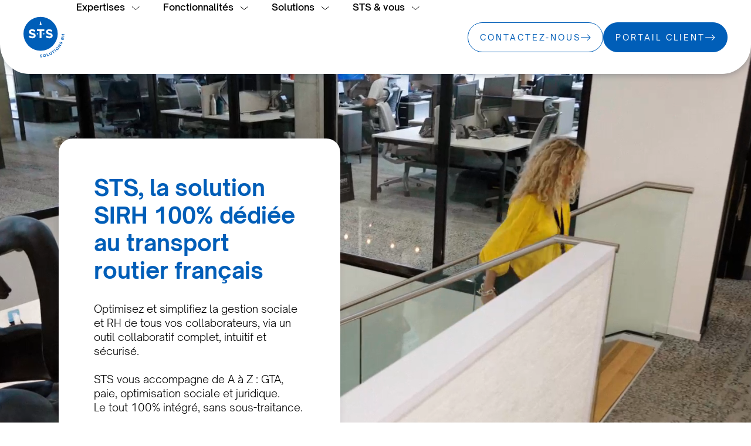

--- FILE ---
content_type: text/html; charset=UTF-8
request_url: https://www.stsweb.fr/
body_size: 41515
content:
<!doctype html>
<html lang="fr-FR">
<head>
    <meta charset="UTF-8">
    <meta name="viewport" content="width=device-width, initial-scale=1">
    <link rel="profile" href="https://gmpg.org/xfn/11">

    	<script defer src="https://umami-one.vercel.app/script.js" data-website-id="dee6bf7c-0551-4987-aeac-ab179dd48fe6"></script>
	<meta name='robots' content='index, follow, max-image-preview:large, max-snippet:-1, max-video-preview:-1' />

	<!-- This site is optimized with the Yoast SEO plugin v26.8 - https://yoast.com/product/yoast-seo-wordpress/ -->
	<title>STSWEB - Solutions de gestion et SIRH pour le Transport</title>
	<meta name="description" content="Améliorez la gestion des ressources humaines dans le secteur du transport avec STS. Découvrez nos solutions innovantes pour la gestion des temps, paie, et optimisation de la masse salariale. Demandez une démo aujourd&#039;hui !" />
	<link rel="canonical" href="https://www.stsweb.fr/" />
	<meta property="og:locale" content="fr_FR" />
	<meta property="og:type" content="website" />
	<meta property="og:title" content="STSWEB - Solutions de gestion et SIRH pour le Transport" />
	<meta property="og:description" content="Améliorez la gestion des ressources humaines dans le secteur du transport avec STS. Découvrez nos solutions innovantes pour la gestion des temps, paie, et optimisation de la masse salariale. Demandez une démo aujourd&#039;hui !" />
	<meta property="og:url" content="https://www.stsweb.fr/" />
	<meta property="og:site_name" content="STS" />
	<meta property="article:modified_time" content="2025-09-03T16:17:39+00:00" />
	<meta name="twitter:card" content="summary_large_image" />
	<script type="application/ld+json" class="yoast-schema-graph">{"@context":"https://schema.org","@graph":[{"@type":"WebPage","@id":"https://www.stsweb.fr/","url":"https://www.stsweb.fr/","name":"STSWEB - Solutions de gestion et SIRH pour le Transport","isPartOf":{"@id":"https://www.stsweb.fr/#website"},"about":{"@id":"https://www.stsweb.fr/#organization"},"datePublished":"2024-02-27T12:30:38+00:00","dateModified":"2025-09-03T16:17:39+00:00","description":"Améliorez la gestion des ressources humaines dans le secteur du transport avec STS. Découvrez nos solutions innovantes pour la gestion des temps, paie, et optimisation de la masse salariale. Demandez une démo aujourd'hui !","breadcrumb":{"@id":"https://www.stsweb.fr/#breadcrumb"},"inLanguage":"fr-FR","potentialAction":[{"@type":"ReadAction","target":["https://www.stsweb.fr/"]}]},{"@type":"BreadcrumbList","@id":"https://www.stsweb.fr/#breadcrumb","itemListElement":[{"@type":"ListItem","position":1,"name":"Accueil"}]},{"@type":"WebSite","@id":"https://www.stsweb.fr/#website","url":"https://www.stsweb.fr/","name":"STS WEB","description":"Solutions RH","publisher":{"@id":"https://www.stsweb.fr/#organization"},"potentialAction":[{"@type":"SearchAction","target":{"@type":"EntryPoint","urlTemplate":"https://www.stsweb.fr/?s={search_term_string}"},"query-input":{"@type":"PropertyValueSpecification","valueRequired":true,"valueName":"search_term_string"}}],"inLanguage":"fr-FR"},{"@type":"Organization","@id":"https://www.stsweb.fr/#organization","name":"STS WEB","url":"https://www.stsweb.fr/","logo":{"@type":"ImageObject","inLanguage":"fr-FR","@id":"https://www.stsweb.fr/#/schema/logo/image/","url":"/wp-content/uploads/2025/09/Design-sans-titre-4.png","contentUrl":"/wp-content/uploads/2025/09/Design-sans-titre-4.png","width":2000,"height":2000,"caption":"STS WEB"},"image":{"@id":"https://www.stsweb.fr/#/schema/logo/image/"}}]}</script>
	<!-- / Yoast SEO plugin. -->


<link rel='dns-prefetch' href='//cdn.jsdelivr.net' />
<link rel="alternate" type="application/rss+xml" title="STS &raquo; Accueil Flux des commentaires" href="https://www.stsweb.fr/accueil/feed/" />
<link rel="alternate" title="oEmbed (JSON)" type="application/json+oembed" href="https://www.stsweb.fr/wp-json/oembed/1.0/embed?url=https%3A%2F%2Fwww.stsweb.fr%2F" />
<link rel="alternate" title="oEmbed (XML)" type="text/xml+oembed" href="https://www.stsweb.fr/wp-json/oembed/1.0/embed?url=https%3A%2F%2Fwww.stsweb.fr%2F&#038;format=xml" />
<style id='wp-img-auto-sizes-contain-inline-css' type='text/css'>
img:is([sizes=auto i],[sizes^="auto," i]){contain-intrinsic-size:3000px 1500px}
/*# sourceURL=wp-img-auto-sizes-contain-inline-css */
</style>
<link rel='stylesheet' id='f12-cf7-captcha-style-css' href='/wp-content/plugins/captcha-for-contact-form-7/core/assets/f12-cf7-captcha.css?ver=6.9' type='text/css' media='all' />
<link rel='stylesheet' id='contact-form-7-css' href='/wp-content/plugins/contact-form-7/includes/css/styles.css?ver=6.1.4' type='text/css' media='all' />
<link rel='stylesheet' id='nbcpf-intlTelInput-style-css' href='/wp-content/plugins/country-phone-field-contact-form-7/assets/css/intlTelInput.min.css?ver=6.9' type='text/css' media='all' />
<link rel='stylesheet' id='nbcpf-countryFlag-style-css' href='/wp-content/plugins/country-phone-field-contact-form-7/assets/css/countrySelect.min.css?ver=6.9' type='text/css' media='all' />
<link rel='stylesheet' id='tailwindcss-css' href='/wp-content/themes/theme-wp/assets/dist/css/tailwind.css?ver=1.0.0' type='text/css' media='all' />
<link rel='stylesheet' id='splide-css' href='/wp-content/themes/theme-wp/node_modules/@splidejs/splide/dist/css/splide.min.css?ver=1.0.0' type='text/css' media='all' />
<link rel='stylesheet' id='country-select-css' href='/wp-content/themes/theme-wp/assets/dist/js/country-select/build/css/countrySelect.min.css?ver=1.0.0' type='text/css' media='all' />
<link rel='stylesheet' id='intlTelInput-css' href='https://cdn.jsdelivr.net/npm/intl-tel-input@19.5.6/build/css/intlTelInput.css?ver=1.0.0' type='text/css' media='all' />
<link rel='stylesheet' id='style-css' href='/wp-content/themes/theme-wp/assets/dist/css/main.css?ver=1.0.0' type='text/css' media='all' />
<link rel='stylesheet' id='select2-css' href='https://cdn.jsdelivr.net/npm/select2@4.1.0-rc.0/dist/css/select2.min.css?ver=1.0.0' type='text/css' media='all' />
<script type="text/javascript" src="https://www.stsweb.fr/wp-includes/js/jquery/jquery.min.js?ver=3.7.1" id="jquery-core-js"></script>
<script type="text/javascript" src="https://www.stsweb.fr/wp-includes/js/jquery/jquery-migrate.min.js?ver=3.4.1" id="jquery-migrate-js"></script>
<link rel="https://api.w.org/" href="https://www.stsweb.fr/wp-json/" /><link rel="alternate" title="JSON" type="application/json" href="https://www.stsweb.fr/wp-json/wp/v2/pages/2" /><link rel="EditURI" type="application/rsd+xml" title="RSD" href="https://www.stsweb.fr/xmlrpc.php?rsd" />
<link rel='shortlink' href='https://www.stsweb.fr/' />

    <style>
        .grecaptcha-badge{
            visibility: hidden;
        }
    </style>
        <script>
	  var _paq = window._paq = window._paq || [];
	  /* tracker methods like "setCustomDimension" should be called before "trackPageView" */
	  _paq.push(['trackPageView']);
	  _paq.push(['enableLinkTracking']);
	  (function() {
		var u="https://matomo.ras-interim.fr/";
		_paq.push(['setTrackerUrl', u+'matomo.php']);
		_paq.push(['setSiteId', '14']);
		var d=document, g=d.createElement('script'), s=d.getElementsByTagName('script')[0];
		g.async=true; g.src=u+'matomo.js'; s.parentNode.insertBefore(g,s);
	  })();
	</script>
	<link rel="icon" href="/wp-content/uploads/2024/06/cropped-Favicon-STS-32x32.png" sizes="32x32" />
<link rel="icon" href="/wp-content/uploads/2024/06/cropped-Favicon-STS-192x192.png" sizes="192x192" />
<link rel="apple-touch-icon" href="/wp-content/uploads/2024/06/cropped-Favicon-STS-180x180.png" />
<meta name="msapplication-TileImage" content="/wp-content/uploads/2024/06/cropped-Favicon-STS-270x270.png" />
		<style type="text/css" id="wp-custom-css">
			@media (min-width: 768px) {
  /* 4 colonnes égales seulement pour le 1er item "Expertises" */
  .menu-links > .item:first-child .sub--menu-content {
    display: grid;
    grid-template-columns: repeat(4, 1fr) !important;
    gap: 16px !important; /* réduit le gap pour éviter les retours à la ligne */
  }

  /* Centrer le contenu dans chaque colonne pour ce seul sous-menu */
  .menu-links > .item:first-child .sub--menu-content .column {
    text-align: center;
  }

  .menu-links > .item:first-child .sub--menu-content .links {
    display: flex;
    justify-content: center;
  }

  .menu-links > .item:first-child .sub--menu-content .link {
    display: inline-flex;
    align-items: center;
    justify-content: center;
    text-align: center;
  }
}		</style>
		</head>


<body class="home wp-singular page-template page-template-page-templates page-template-page-builder page-template-page-templatespage-builder-php page page-id-2 wp-theme-theme-wp">



<div id="page" data-type-page="" class="site">
    <div class="loader">
        <svg xmlns='http://www.w3.org/2000/svg' viewBox='0 0 200 200'><radialGradient id='a11' cx='.66' fx='.66' cy='.3125' fy='.3125' gradientTransform='scale(1.5)'><stop offset='0' stop-color='#BB9E63'></stop><stop offset='.3' stop-color='#BB9E63' stop-opacity='.9'></stop><stop offset='.6' stop-color='#BB9E63' stop-opacity='.6'></stop><stop offset='.8' stop-color='#BB9E63' stop-opacity='.3'></stop><stop offset='1' stop-color='#BB9E63' stop-opacity='0'></stop></radialGradient><circle transform-origin='center' fill='none' stroke='url(#a11)' stroke-width='23' stroke-linecap='round' stroke-dasharray='200 1000' stroke-dashoffset='0' cx='100' cy='100' r='70'><animateTransform type='rotate' attributeName='transform' calcMode='spline' dur='2' values='360;0' keyTimes='0;1' keySplines='0 0 1 1' repeatCount='indefinite'></animateTransform></circle><circle transform-origin='center' fill='none' opacity='.2' stroke='#BB9E63' stroke-width='23' stroke-linecap='round' cx='100' cy='100' r='70'></circle></svg>
    </div>

    <header id="masthead" class="site-header">
        <nav id="menu">
            <div class="flex gap-5 items-center px-10 rounded-none max-md:flex-wrap max-md:px-5 max-w-[1730px] mx-auto">
                <a href="https://www.stsweb.fr">
                    <img loading="lazy" src="/wp-content/uploads/2024/06/logo-stsweb.svg" class="shrink-0 self-stretch my-auto aspect-square w-[74px] max-md:w-[72px] max-md:relative max-md:top-[2px]" />
                </a>

                <div class="menu-burger btn-open-menu">
                    <div class="bar"></div>
                    <div class="bar"></div>
                    <div class="bar"> </div>
                </div>

                <div class="menu--content flex gap-5 items-center w-full max-md:bg-[#fff] max-md:flex-col">
                    <div class="menu-links flex max-md:flex-col">
                                                    <div class="item md:px-[20px]">
                                <a class="parent-link link px-[20px] md:px-0" href="" target="">
                                    <span class="text text-[16px] text-[#000] font-[500]">Expertises</span>
                                    <svg class="svg-chevron-down inline-block ml-[7px]" xmlns="http://www.w3.org/2000/svg" width="14" height="6" viewBox="0 0 14 6" fill="none">
                                        <path d="M1.23041 0.504883L7.19305 5.4952L13.2304 0.504883" stroke="#005EB8" stroke-linecap="round" stroke-linejoin="round"/>
                                    </svg>
                                </a>

                                
                                    <div class="item--open-sub-menu">
                                        <svg class="item--hover-left" xmlns="http://www.w3.org/2000/svg" width="28" height="27" viewBox="0 0 28 27" fill="none">
                                            <path d="M0.460938 27C0.460938 27 11.6138 27 19.9609 18C27.4609 9.91341 27.4609 -1.18021e-06 27.4609 -1.18021e-06L27.4609 27L0.460938 27Z" fill="#005EB8"/>
                                        </svg>

                                        <svg class="item--hover-right" xmlns="http://www.w3.org/2000/svg" width="28" height="27" viewBox="0 0 28 27" fill="none">
                                            <path d="M27.4609 27C27.4609 27 16.3081 27 7.96094 18C0.460938 9.91341 0.460939 -1.18021e-06 0.460939 -1.18021e-06L0.460938 27L27.4609 27Z" fill="#005EB8"/>
                                        </svg>
                                    </div>

                                    <div class="item-open-white"></div>

                                    <div class="sub--menu">
                                        <div class="sub--menu-content flex flex-col gap-[25px] md:grid md:grid-cols-3 md:gap-[20px] text-left w-full lg:max-w-[1250px] lg:mx-auto lg:gap-[100px]">
                                                                                            <div class="column">
                                                    
                                                    <div class="links">
                                                                                                                    <a class="link block" href="https://www.stsweb.fr/expertise-gestion-des-temps-et-activites/" target="">
                                                                Gestion des temps et activités
                                                                <svg class="ml-[20px] inline-block" xmlns="http://www.w3.org/2000/svg" width="17" height="12" viewBox="0 0 17 12" fill="none">
                                                                    <path fill-rule="evenodd" clip-rule="evenodd" d="M11.7073 0.999962L16.3536 5.64637C16.5488 5.84163 16.5488 6.15822 16.3536 6.35348L11.7073 10.9998C11.512 11.1951 11.1954 11.1951 11.0001 10.9998C10.8049 10.8046 10.8049 10.488 11.0001 10.2927L14.7929 6.49992H0.5C0.223858 6.49992 0 6.27607 0 5.99992C0 5.72378 0.223858 5.49993 0.5 5.49993H14.7929L11.0001 1.70707C10.8049 1.51181 10.8049 1.19522 11.0001 0.999962C11.1954 0.8047 11.512 0.8047 11.7073 0.999962Z" fill="white"/>
                                                                </svg>
                                                            </a>

                                                                                                            </div>
                                                </div>
                                                                                            <div class="column">
                                                    
                                                    <div class="links">
                                                                                                                    <a class="link block" href="https://www.stsweb.fr/expertise-paie-transport/" target="">
                                                                Paie
                                                                <svg class="ml-[20px] inline-block" xmlns="http://www.w3.org/2000/svg" width="17" height="12" viewBox="0 0 17 12" fill="none">
                                                                    <path fill-rule="evenodd" clip-rule="evenodd" d="M11.7073 0.999962L16.3536 5.64637C16.5488 5.84163 16.5488 6.15822 16.3536 6.35348L11.7073 10.9998C11.512 11.1951 11.1954 11.1951 11.0001 10.9998C10.8049 10.8046 10.8049 10.488 11.0001 10.2927L14.7929 6.49992H0.5C0.223858 6.49992 0 6.27607 0 5.99992C0 5.72378 0.223858 5.49993 0.5 5.49993H14.7929L11.0001 1.70707C10.8049 1.51181 10.8049 1.19522 11.0001 0.999962C11.1954 0.8047 11.512 0.8047 11.7073 0.999962Z" fill="white"/>
                                                                </svg>
                                                            </a>

                                                                                                            </div>
                                                </div>
                                                                                            <div class="column">
                                                    
                                                    <div class="links">
                                                                                                                    <a class="link block" href="https://www.stsweb.fr/expertise-optimisation-de-la-masse-salariale/" target="">
                                                                Optimisation sociale
                                                                <svg class="ml-[20px] inline-block" xmlns="http://www.w3.org/2000/svg" width="17" height="12" viewBox="0 0 17 12" fill="none">
                                                                    <path fill-rule="evenodd" clip-rule="evenodd" d="M11.7073 0.999962L16.3536 5.64637C16.5488 5.84163 16.5488 6.15822 16.3536 6.35348L11.7073 10.9998C11.512 11.1951 11.1954 11.1951 11.0001 10.9998C10.8049 10.8046 10.8049 10.488 11.0001 10.2927L14.7929 6.49992H0.5C0.223858 6.49992 0 6.27607 0 5.99992C0 5.72378 0.223858 5.49993 0.5 5.49993H14.7929L11.0001 1.70707C10.8049 1.51181 10.8049 1.19522 11.0001 0.999962C11.1954 0.8047 11.512 0.8047 11.7073 0.999962Z" fill="white"/>
                                                                </svg>
                                                            </a>

                                                                                                            </div>
                                                </div>
                                                                                            <div class="column">
                                                    
                                                    <div class="links">
                                                                                                                    <a class="link block" href="https://www.stsweb.fr/expertise-formations/" target="">
                                                                Formations
                                                                <svg class="ml-[20px] inline-block" xmlns="http://www.w3.org/2000/svg" width="17" height="12" viewBox="0 0 17 12" fill="none">
                                                                    <path fill-rule="evenodd" clip-rule="evenodd" d="M11.7073 0.999962L16.3536 5.64637C16.5488 5.84163 16.5488 6.15822 16.3536 6.35348L11.7073 10.9998C11.512 11.1951 11.1954 11.1951 11.0001 10.9998C10.8049 10.8046 10.8049 10.488 11.0001 10.2927L14.7929 6.49992H0.5C0.223858 6.49992 0 6.27607 0 5.99992C0 5.72378 0.223858 5.49993 0.5 5.49993H14.7929L11.0001 1.70707C10.8049 1.51181 10.8049 1.19522 11.0001 0.999962C11.1954 0.8047 11.512 0.8047 11.7073 0.999962Z" fill="white"/>
                                                                </svg>
                                                            </a>

                                                                                                            </div>
                                                </div>
                                                                                    </div>
                                    </div>
                                                            </div>
                                                    <div class="item md:px-[20px]">
                                <a class="parent-link link px-[20px] md:px-0" href="" target="">
                                    <span class="text text-[16px] text-[#000] font-[500]">Fonctionnalités</span>
                                    <svg class="svg-chevron-down inline-block ml-[7px]" xmlns="http://www.w3.org/2000/svg" width="14" height="6" viewBox="0 0 14 6" fill="none">
                                        <path d="M1.23041 0.504883L7.19305 5.4952L13.2304 0.504883" stroke="#005EB8" stroke-linecap="round" stroke-linejoin="round"/>
                                    </svg>
                                </a>

                                
                                    <div class="item--open-sub-menu">
                                        <svg class="item--hover-left" xmlns="http://www.w3.org/2000/svg" width="28" height="27" viewBox="0 0 28 27" fill="none">
                                            <path d="M0.460938 27C0.460938 27 11.6138 27 19.9609 18C27.4609 9.91341 27.4609 -1.18021e-06 27.4609 -1.18021e-06L27.4609 27L0.460938 27Z" fill="#005EB8"/>
                                        </svg>

                                        <svg class="item--hover-right" xmlns="http://www.w3.org/2000/svg" width="28" height="27" viewBox="0 0 28 27" fill="none">
                                            <path d="M27.4609 27C27.4609 27 16.3081 27 7.96094 18C0.460938 9.91341 0.460939 -1.18021e-06 0.460939 -1.18021e-06L0.460938 27L27.4609 27Z" fill="#005EB8"/>
                                        </svg>
                                    </div>

                                    <div class="item-open-white"></div>

                                    <div class="sub--menu">
                                        <div class="sub--menu-content flex flex-col gap-[25px] md:grid md:grid-cols-3 md:gap-[20px] text-left w-full lg:max-w-[1250px] lg:mx-auto lg:gap-[100px]">
                                                                                            <div class="column">
                                                                                                            <div class="title">Gestion des temps et activités</div>
                                                    
                                                    <div class="links">
                                                                                                                    <a class="link block" href="https://www.stsweb.fr/gestion-des-temps/" target="">
                                                                Gestion des temps
                                                                <svg class="ml-[20px] inline-block" xmlns="http://www.w3.org/2000/svg" width="17" height="12" viewBox="0 0 17 12" fill="none">
                                                                    <path fill-rule="evenodd" clip-rule="evenodd" d="M11.7073 0.999962L16.3536 5.64637C16.5488 5.84163 16.5488 6.15822 16.3536 6.35348L11.7073 10.9998C11.512 11.1951 11.1954 11.1951 11.0001 10.9998C10.8049 10.8046 10.8049 10.488 11.0001 10.2927L14.7929 6.49992H0.5C0.223858 6.49992 0 6.27607 0 5.99992C0 5.72378 0.223858 5.49993 0.5 5.49993H14.7929L11.0001 1.70707C10.8049 1.51181 10.8049 1.19522 11.0001 0.999962C11.1954 0.8047 11.512 0.8047 11.7073 0.999962Z" fill="white"/>
                                                                </svg>
                                                            </a>

                                                                                                                    <a class="link block" href="https://www.stsweb.fr/gestion-des-frais/" target="">
                                                                Gestion des frais
                                                                <svg class="ml-[20px] inline-block" xmlns="http://www.w3.org/2000/svg" width="17" height="12" viewBox="0 0 17 12" fill="none">
                                                                    <path fill-rule="evenodd" clip-rule="evenodd" d="M11.7073 0.999962L16.3536 5.64637C16.5488 5.84163 16.5488 6.15822 16.3536 6.35348L11.7073 10.9998C11.512 11.1951 11.1954 11.1951 11.0001 10.9998C10.8049 10.8046 10.8049 10.488 11.0001 10.2927L14.7929 6.49992H0.5C0.223858 6.49992 0 6.27607 0 5.99992C0 5.72378 0.223858 5.49993 0.5 5.49993H14.7929L11.0001 1.70707C10.8049 1.51181 10.8049 1.19522 11.0001 0.999962C11.1954 0.8047 11.512 0.8047 11.7073 0.999962Z" fill="white"/>
                                                                </svg>
                                                            </a>

                                                                                                                    <a class="link block" href="https://www.stsweb.fr/gestion-des-infractions/" target="">
                                                                Gestion des infractions
                                                                <svg class="ml-[20px] inline-block" xmlns="http://www.w3.org/2000/svg" width="17" height="12" viewBox="0 0 17 12" fill="none">
                                                                    <path fill-rule="evenodd" clip-rule="evenodd" d="M11.7073 0.999962L16.3536 5.64637C16.5488 5.84163 16.5488 6.15822 16.3536 6.35348L11.7073 10.9998C11.512 11.1951 11.1954 11.1951 11.0001 10.9998C10.8049 10.8046 10.8049 10.488 11.0001 10.2927L14.7929 6.49992H0.5C0.223858 6.49992 0 6.27607 0 5.99992C0 5.72378 0.223858 5.49993 0.5 5.49993H14.7929L11.0001 1.70707C10.8049 1.51181 10.8049 1.19522 11.0001 0.999962C11.1954 0.8047 11.512 0.8047 11.7073 0.999962Z" fill="white"/>
                                                                </svg>
                                                            </a>

                                                                                                                    <a class="link block" href="https://www.stsweb.fr/gestion-des-collaborateurs/" target="">
                                                                Gestion des collaborateurs
                                                                <svg class="ml-[20px] inline-block" xmlns="http://www.w3.org/2000/svg" width="17" height="12" viewBox="0 0 17 12" fill="none">
                                                                    <path fill-rule="evenodd" clip-rule="evenodd" d="M11.7073 0.999962L16.3536 5.64637C16.5488 5.84163 16.5488 6.15822 16.3536 6.35348L11.7073 10.9998C11.512 11.1951 11.1954 11.1951 11.0001 10.9998C10.8049 10.8046 10.8049 10.488 11.0001 10.2927L14.7929 6.49992H0.5C0.223858 6.49992 0 6.27607 0 5.99992C0 5.72378 0.223858 5.49993 0.5 5.49993H14.7929L11.0001 1.70707C10.8049 1.51181 10.8049 1.19522 11.0001 0.999962C11.1954 0.8047 11.512 0.8047 11.7073 0.999962Z" fill="white"/>
                                                                </svg>
                                                            </a>

                                                                                                                    <a class="link block" href="https://www.stsweb.fr/gestion-des-absences/" target="">
                                                                Gestion des absences
                                                                <svg class="ml-[20px] inline-block" xmlns="http://www.w3.org/2000/svg" width="17" height="12" viewBox="0 0 17 12" fill="none">
                                                                    <path fill-rule="evenodd" clip-rule="evenodd" d="M11.7073 0.999962L16.3536 5.64637C16.5488 5.84163 16.5488 6.15822 16.3536 6.35348L11.7073 10.9998C11.512 11.1951 11.1954 11.1951 11.0001 10.9998C10.8049 10.8046 10.8049 10.488 11.0001 10.2927L14.7929 6.49992H0.5C0.223858 6.49992 0 6.27607 0 5.99992C0 5.72378 0.223858 5.49993 0.5 5.49993H14.7929L11.0001 1.70707C10.8049 1.51181 10.8049 1.19522 11.0001 0.999962C11.1954 0.8047 11.512 0.8047 11.7073 0.999962Z" fill="white"/>
                                                                </svg>
                                                            </a>

                                                                                                                    <a class="link block" href="https://www.stsweb.fr/prepaie/" target="">
                                                                Prépaie
                                                                <svg class="ml-[20px] inline-block" xmlns="http://www.w3.org/2000/svg" width="17" height="12" viewBox="0 0 17 12" fill="none">
                                                                    <path fill-rule="evenodd" clip-rule="evenodd" d="M11.7073 0.999962L16.3536 5.64637C16.5488 5.84163 16.5488 6.15822 16.3536 6.35348L11.7073 10.9998C11.512 11.1951 11.1954 11.1951 11.0001 10.9998C10.8049 10.8046 10.8049 10.488 11.0001 10.2927L14.7929 6.49992H0.5C0.223858 6.49992 0 6.27607 0 5.99992C0 5.72378 0.223858 5.49993 0.5 5.49993H14.7929L11.0001 1.70707C10.8049 1.51181 10.8049 1.19522 11.0001 0.999962C11.1954 0.8047 11.512 0.8047 11.7073 0.999962Z" fill="white"/>
                                                                </svg>
                                                            </a>

                                                                                                                    <a class="link block" href="https://www.stsweb.fr/reporting/" target="">
                                                                Reporting
                                                                <svg class="ml-[20px] inline-block" xmlns="http://www.w3.org/2000/svg" width="17" height="12" viewBox="0 0 17 12" fill="none">
                                                                    <path fill-rule="evenodd" clip-rule="evenodd" d="M11.7073 0.999962L16.3536 5.64637C16.5488 5.84163 16.5488 6.15822 16.3536 6.35348L11.7073 10.9998C11.512 11.1951 11.1954 11.1951 11.0001 10.9998C10.8049 10.8046 10.8049 10.488 11.0001 10.2927L14.7929 6.49992H0.5C0.223858 6.49992 0 6.27607 0 5.99992C0 5.72378 0.223858 5.49993 0.5 5.49993H14.7929L11.0001 1.70707C10.8049 1.51181 10.8049 1.19522 11.0001 0.999962C11.1954 0.8047 11.512 0.8047 11.7073 0.999962Z" fill="white"/>
                                                                </svg>
                                                            </a>

                                                                                                            </div>
                                                </div>
                                                                                            <div class="column">
                                                                                                            <div class="title">Paie</div>
                                                    
                                                    <div class="links">
                                                                                                                    <a class="link block" href="https://www.stsweb.fr/mise-en-conformite/" target="">
                                                                Mise en conformité
                                                                <svg class="ml-[20px] inline-block" xmlns="http://www.w3.org/2000/svg" width="17" height="12" viewBox="0 0 17 12" fill="none">
                                                                    <path fill-rule="evenodd" clip-rule="evenodd" d="M11.7073 0.999962L16.3536 5.64637C16.5488 5.84163 16.5488 6.15822 16.3536 6.35348L11.7073 10.9998C11.512 11.1951 11.1954 11.1951 11.0001 10.9998C10.8049 10.8046 10.8049 10.488 11.0001 10.2927L14.7929 6.49992H0.5C0.223858 6.49992 0 6.27607 0 5.99992C0 5.72378 0.223858 5.49993 0.5 5.49993H14.7929L11.0001 1.70707C10.8049 1.51181 10.8049 1.19522 11.0001 0.999962C11.1954 0.8047 11.512 0.8047 11.7073 0.999962Z" fill="white"/>
                                                                </svg>
                                                            </a>

                                                                                                                    <a class="link block" href="https://www.stsweb.fr/veille-reglementaire/" target="">
                                                                Veille règlementaire
                                                                <svg class="ml-[20px] inline-block" xmlns="http://www.w3.org/2000/svg" width="17" height="12" viewBox="0 0 17 12" fill="none">
                                                                    <path fill-rule="evenodd" clip-rule="evenodd" d="M11.7073 0.999962L16.3536 5.64637C16.5488 5.84163 16.5488 6.15822 16.3536 6.35348L11.7073 10.9998C11.512 11.1951 11.1954 11.1951 11.0001 10.9998C10.8049 10.8046 10.8049 10.488 11.0001 10.2927L14.7929 6.49992H0.5C0.223858 6.49992 0 6.27607 0 5.99992C0 5.72378 0.223858 5.49993 0.5 5.49993H14.7929L11.0001 1.70707C10.8049 1.51181 10.8049 1.19522 11.0001 0.999962C11.1954 0.8047 11.512 0.8047 11.7073 0.999962Z" fill="white"/>
                                                                </svg>
                                                            </a>

                                                                                                                    <a class="link block" href="https://www.stsweb.fr/controle-de-gestion/" target="">
                                                                Contrôle de gestion
                                                                <svg class="ml-[20px] inline-block" xmlns="http://www.w3.org/2000/svg" width="17" height="12" viewBox="0 0 17 12" fill="none">
                                                                    <path fill-rule="evenodd" clip-rule="evenodd" d="M11.7073 0.999962L16.3536 5.64637C16.5488 5.84163 16.5488 6.15822 16.3536 6.35348L11.7073 10.9998C11.512 11.1951 11.1954 11.1951 11.0001 10.9998C10.8049 10.8046 10.8049 10.488 11.0001 10.2927L14.7929 6.49992H0.5C0.223858 6.49992 0 6.27607 0 5.99992C0 5.72378 0.223858 5.49993 0.5 5.49993H14.7929L11.0001 1.70707C10.8049 1.51181 10.8049 1.19522 11.0001 0.999962C11.1954 0.8047 11.512 0.8047 11.7073 0.999962Z" fill="white"/>
                                                                </svg>
                                                            </a>

                                                                                                                    <a class="link block" href="https://www.stsweb.fr/paie/" target="">
                                                                Paie
                                                                <svg class="ml-[20px] inline-block" xmlns="http://www.w3.org/2000/svg" width="17" height="12" viewBox="0 0 17 12" fill="none">
                                                                    <path fill-rule="evenodd" clip-rule="evenodd" d="M11.7073 0.999962L16.3536 5.64637C16.5488 5.84163 16.5488 6.15822 16.3536 6.35348L11.7073 10.9998C11.512 11.1951 11.1954 11.1951 11.0001 10.9998C10.8049 10.8046 10.8049 10.488 11.0001 10.2927L14.7929 6.49992H0.5C0.223858 6.49992 0 6.27607 0 5.99992C0 5.72378 0.223858 5.49993 0.5 5.49993H14.7929L11.0001 1.70707C10.8049 1.51181 10.8049 1.19522 11.0001 0.999962C11.1954 0.8047 11.512 0.8047 11.7073 0.999962Z" fill="white"/>
                                                                </svg>
                                                            </a>

                                                                                                            </div>
                                                </div>
                                                                                            <div class="column">
                                                                                                            <div class="title">Optimisation sociale</div>
                                                    
                                                    <div class="links">
                                                                                                                    <a class="link block" href="https://www.stsweb.fr/diagnostic-social/" target="">
                                                                Diagnostic social
                                                                <svg class="ml-[20px] inline-block" xmlns="http://www.w3.org/2000/svg" width="17" height="12" viewBox="0 0 17 12" fill="none">
                                                                    <path fill-rule="evenodd" clip-rule="evenodd" d="M11.7073 0.999962L16.3536 5.64637C16.5488 5.84163 16.5488 6.15822 16.3536 6.35348L11.7073 10.9998C11.512 11.1951 11.1954 11.1951 11.0001 10.9998C10.8049 10.8046 10.8049 10.488 11.0001 10.2927L14.7929 6.49992H0.5C0.223858 6.49992 0 6.27607 0 5.99992C0 5.72378 0.223858 5.49993 0.5 5.49993H14.7929L11.0001 1.70707C10.8049 1.51181 10.8049 1.19522 11.0001 0.999962C11.1954 0.8047 11.512 0.8047 11.7073 0.999962Z" fill="white"/>
                                                                </svg>
                                                            </a>

                                                                                                                    <a class="link block" href="https://www.stsweb.fr/conseil/" target="">
                                                                Conseil
                                                                <svg class="ml-[20px] inline-block" xmlns="http://www.w3.org/2000/svg" width="17" height="12" viewBox="0 0 17 12" fill="none">
                                                                    <path fill-rule="evenodd" clip-rule="evenodd" d="M11.7073 0.999962L16.3536 5.64637C16.5488 5.84163 16.5488 6.15822 16.3536 6.35348L11.7073 10.9998C11.512 11.1951 11.1954 11.1951 11.0001 10.9998C10.8049 10.8046 10.8049 10.488 11.0001 10.2927L14.7929 6.49992H0.5C0.223858 6.49992 0 6.27607 0 5.99992C0 5.72378 0.223858 5.49993 0.5 5.49993H14.7929L11.0001 1.70707C10.8049 1.51181 10.8049 1.19522 11.0001 0.999962C11.1954 0.8047 11.512 0.8047 11.7073 0.999962Z" fill="white"/>
                                                                </svg>
                                                            </a>

                                                                                                                    <a class="link block" href="https://www.stsweb.fr/accompagnement-juridique/" target="">
                                                                Accompagnement juridique
                                                                <svg class="ml-[20px] inline-block" xmlns="http://www.w3.org/2000/svg" width="17" height="12" viewBox="0 0 17 12" fill="none">
                                                                    <path fill-rule="evenodd" clip-rule="evenodd" d="M11.7073 0.999962L16.3536 5.64637C16.5488 5.84163 16.5488 6.15822 16.3536 6.35348L11.7073 10.9998C11.512 11.1951 11.1954 11.1951 11.0001 10.9998C10.8049 10.8046 10.8049 10.488 11.0001 10.2927L14.7929 6.49992H0.5C0.223858 6.49992 0 6.27607 0 5.99992C0 5.72378 0.223858 5.49993 0.5 5.49993H14.7929L11.0001 1.70707C10.8049 1.51181 10.8049 1.19522 11.0001 0.999962C11.1954 0.8047 11.512 0.8047 11.7073 0.999962Z" fill="white"/>
                                                                </svg>
                                                            </a>

                                                                                                                    <a class="link block" href="https://www.stsweb.fr/optimisation/" target="">
                                                                Optimisation sociale
                                                                <svg class="ml-[20px] inline-block" xmlns="http://www.w3.org/2000/svg" width="17" height="12" viewBox="0 0 17 12" fill="none">
                                                                    <path fill-rule="evenodd" clip-rule="evenodd" d="M11.7073 0.999962L16.3536 5.64637C16.5488 5.84163 16.5488 6.15822 16.3536 6.35348L11.7073 10.9998C11.512 11.1951 11.1954 11.1951 11.0001 10.9998C10.8049 10.8046 10.8049 10.488 11.0001 10.2927L14.7929 6.49992H0.5C0.223858 6.49992 0 6.27607 0 5.99992C0 5.72378 0.223858 5.49993 0.5 5.49993H14.7929L11.0001 1.70707C10.8049 1.51181 10.8049 1.19522 11.0001 0.999962C11.1954 0.8047 11.512 0.8047 11.7073 0.999962Z" fill="white"/>
                                                                </svg>
                                                            </a>

                                                                                                            </div>
                                                </div>
                                                                                    </div>
                                    </div>
                                                            </div>
                                                    <div class="item md:px-[20px]">
                                <a class="parent-link link px-[20px] md:px-0" href="" target="">
                                    <span class="text text-[16px] text-[#000] font-[500]">Solutions</span>
                                    <svg class="svg-chevron-down inline-block ml-[7px]" xmlns="http://www.w3.org/2000/svg" width="14" height="6" viewBox="0 0 14 6" fill="none">
                                        <path d="M1.23041 0.504883L7.19305 5.4952L13.2304 0.504883" stroke="#005EB8" stroke-linecap="round" stroke-linejoin="round"/>
                                    </svg>
                                </a>

                                
                                    <div class="item--open-sub-menu">
                                        <svg class="item--hover-left" xmlns="http://www.w3.org/2000/svg" width="28" height="27" viewBox="0 0 28 27" fill="none">
                                            <path d="M0.460938 27C0.460938 27 11.6138 27 19.9609 18C27.4609 9.91341 27.4609 -1.18021e-06 27.4609 -1.18021e-06L27.4609 27L0.460938 27Z" fill="#005EB8"/>
                                        </svg>

                                        <svg class="item--hover-right" xmlns="http://www.w3.org/2000/svg" width="28" height="27" viewBox="0 0 28 27" fill="none">
                                            <path d="M27.4609 27C27.4609 27 16.3081 27 7.96094 18C0.460938 9.91341 0.460939 -1.18021e-06 0.460939 -1.18021e-06L0.460938 27L27.4609 27Z" fill="#005EB8"/>
                                        </svg>
                                    </div>

                                    <div class="item-open-white"></div>

                                    <div class="sub--menu">
                                        <div class="sub--menu-content flex flex-col gap-[25px] md:grid md:grid-cols-3 md:gap-[20px] text-left w-full lg:max-w-[1250px] lg:mx-auto lg:gap-[100px]">
                                                                                            <div class="column">
                                                    
                                                    <div class="links">
                                                                                                                    <a class="link block" href="https://www.stsweb.fr/solution-tpe/" target="">
                                                                Solution TPE
                                                                <svg class="ml-[20px] inline-block" xmlns="http://www.w3.org/2000/svg" width="17" height="12" viewBox="0 0 17 12" fill="none">
                                                                    <path fill-rule="evenodd" clip-rule="evenodd" d="M11.7073 0.999962L16.3536 5.64637C16.5488 5.84163 16.5488 6.15822 16.3536 6.35348L11.7073 10.9998C11.512 11.1951 11.1954 11.1951 11.0001 10.9998C10.8049 10.8046 10.8049 10.488 11.0001 10.2927L14.7929 6.49992H0.5C0.223858 6.49992 0 6.27607 0 5.99992C0 5.72378 0.223858 5.49993 0.5 5.49993H14.7929L11.0001 1.70707C10.8049 1.51181 10.8049 1.19522 11.0001 0.999962C11.1954 0.8047 11.512 0.8047 11.7073 0.999962Z" fill="white"/>
                                                                </svg>
                                                            </a>

                                                                                                            </div>
                                                </div>
                                                                                            <div class="column">
                                                    
                                                    <div class="links">
                                                                                                                    <a class="link block" href="https://www.stsweb.fr/solution-pme/" target="">
                                                                Solution PME
                                                                <svg class="ml-[20px] inline-block" xmlns="http://www.w3.org/2000/svg" width="17" height="12" viewBox="0 0 17 12" fill="none">
                                                                    <path fill-rule="evenodd" clip-rule="evenodd" d="M11.7073 0.999962L16.3536 5.64637C16.5488 5.84163 16.5488 6.15822 16.3536 6.35348L11.7073 10.9998C11.512 11.1951 11.1954 11.1951 11.0001 10.9998C10.8049 10.8046 10.8049 10.488 11.0001 10.2927L14.7929 6.49992H0.5C0.223858 6.49992 0 6.27607 0 5.99992C0 5.72378 0.223858 5.49993 0.5 5.49993H14.7929L11.0001 1.70707C10.8049 1.51181 10.8049 1.19522 11.0001 0.999962C11.1954 0.8047 11.512 0.8047 11.7073 0.999962Z" fill="white"/>
                                                                </svg>
                                                            </a>

                                                                                                            </div>
                                                </div>
                                                                                            <div class="column">
                                                    
                                                    <div class="links">
                                                                                                                    <a class="link block" href="https://www.stsweb.fr/grands-comptes/" target="">
                                                                Grands comptes
                                                                <svg class="ml-[20px] inline-block" xmlns="http://www.w3.org/2000/svg" width="17" height="12" viewBox="0 0 17 12" fill="none">
                                                                    <path fill-rule="evenodd" clip-rule="evenodd" d="M11.7073 0.999962L16.3536 5.64637C16.5488 5.84163 16.5488 6.15822 16.3536 6.35348L11.7073 10.9998C11.512 11.1951 11.1954 11.1951 11.0001 10.9998C10.8049 10.8046 10.8049 10.488 11.0001 10.2927L14.7929 6.49992H0.5C0.223858 6.49992 0 6.27607 0 5.99992C0 5.72378 0.223858 5.49993 0.5 5.49993H14.7929L11.0001 1.70707C10.8049 1.51181 10.8049 1.19522 11.0001 0.999962C11.1954 0.8047 11.512 0.8047 11.7073 0.999962Z" fill="white"/>
                                                                </svg>
                                                            </a>

                                                                                                            </div>
                                                </div>
                                                                                    </div>
                                    </div>
                                                            </div>
                                                    <div class="item md:px-[20px]">
                                <a class="parent-link link px-[20px] md:px-0" href="" target="">
                                    <span class="text text-[16px] text-[#000] font-[500]">STS & vous</span>
                                    <svg class="svg-chevron-down inline-block ml-[7px]" xmlns="http://www.w3.org/2000/svg" width="14" height="6" viewBox="0 0 14 6" fill="none">
                                        <path d="M1.23041 0.504883L7.19305 5.4952L13.2304 0.504883" stroke="#005EB8" stroke-linecap="round" stroke-linejoin="round"/>
                                    </svg>
                                </a>

                                
                                    <div class="item--open-sub-menu">
                                        <svg class="item--hover-left" xmlns="http://www.w3.org/2000/svg" width="28" height="27" viewBox="0 0 28 27" fill="none">
                                            <path d="M0.460938 27C0.460938 27 11.6138 27 19.9609 18C27.4609 9.91341 27.4609 -1.18021e-06 27.4609 -1.18021e-06L27.4609 27L0.460938 27Z" fill="#005EB8"/>
                                        </svg>

                                        <svg class="item--hover-right" xmlns="http://www.w3.org/2000/svg" width="28" height="27" viewBox="0 0 28 27" fill="none">
                                            <path d="M27.4609 27C27.4609 27 16.3081 27 7.96094 18C0.460938 9.91341 0.460939 -1.18021e-06 0.460939 -1.18021e-06L0.460938 27L27.4609 27Z" fill="#005EB8"/>
                                        </svg>
                                    </div>

                                    <div class="item-open-white"></div>

                                    <div class="sub--menu">
                                        <div class="sub--menu-content flex flex-col gap-[25px] md:grid md:grid-cols-3 md:gap-[20px] text-left w-full lg:max-w-[1250px] lg:mx-auto lg:gap-[100px]">
                                                                                            <div class="column">
                                                    
                                                    <div class="links">
                                                                                                                    <a class="link block" href="https://www.stsweb.fr/qui-sommes-nous/" target="">
                                                                Qui sommes-nous
                                                                <svg class="ml-[20px] inline-block" xmlns="http://www.w3.org/2000/svg" width="17" height="12" viewBox="0 0 17 12" fill="none">
                                                                    <path fill-rule="evenodd" clip-rule="evenodd" d="M11.7073 0.999962L16.3536 5.64637C16.5488 5.84163 16.5488 6.15822 16.3536 6.35348L11.7073 10.9998C11.512 11.1951 11.1954 11.1951 11.0001 10.9998C10.8049 10.8046 10.8049 10.488 11.0001 10.2927L14.7929 6.49992H0.5C0.223858 6.49992 0 6.27607 0 5.99992C0 5.72378 0.223858 5.49993 0.5 5.49993H14.7929L11.0001 1.70707C10.8049 1.51181 10.8049 1.19522 11.0001 0.999962C11.1954 0.8047 11.512 0.8047 11.7073 0.999962Z" fill="white"/>
                                                                </svg>
                                                            </a>

                                                                                                            </div>
                                                </div>
                                                                                            <div class="column">
                                                    
                                                    <div class="links">
                                                                                                                    <a class="link block" href="https://www.stsweb.fr/actualites/" target="">
                                                                Actualités et indicateurs
                                                                <svg class="ml-[20px] inline-block" xmlns="http://www.w3.org/2000/svg" width="17" height="12" viewBox="0 0 17 12" fill="none">
                                                                    <path fill-rule="evenodd" clip-rule="evenodd" d="M11.7073 0.999962L16.3536 5.64637C16.5488 5.84163 16.5488 6.15822 16.3536 6.35348L11.7073 10.9998C11.512 11.1951 11.1954 11.1951 11.0001 10.9998C10.8049 10.8046 10.8049 10.488 11.0001 10.2927L14.7929 6.49992H0.5C0.223858 6.49992 0 6.27607 0 5.99992C0 5.72378 0.223858 5.49993 0.5 5.49993H14.7929L11.0001 1.70707C10.8049 1.51181 10.8049 1.19522 11.0001 0.999962C11.1954 0.8047 11.512 0.8047 11.7073 0.999962Z" fill="white"/>
                                                                </svg>
                                                            </a>

                                                                                                            </div>
                                                </div>
                                                                                            <div class="column">
                                                    
                                                    <div class="links">
                                                                                                                    <a class="link block" href="https://sts-1734615159.teamtailor.com/" target="_blank">
                                                                Espace recrutement
                                                                <svg class="ml-[20px] inline-block" xmlns="http://www.w3.org/2000/svg" width="17" height="12" viewBox="0 0 17 12" fill="none">
                                                                    <path fill-rule="evenodd" clip-rule="evenodd" d="M11.7073 0.999962L16.3536 5.64637C16.5488 5.84163 16.5488 6.15822 16.3536 6.35348L11.7073 10.9998C11.512 11.1951 11.1954 11.1951 11.0001 10.9998C10.8049 10.8046 10.8049 10.488 11.0001 10.2927L14.7929 6.49992H0.5C0.223858 6.49992 0 6.27607 0 5.99992C0 5.72378 0.223858 5.49993 0.5 5.49993H14.7929L11.0001 1.70707C10.8049 1.51181 10.8049 1.19522 11.0001 0.999962C11.1954 0.8047 11.512 0.8047 11.7073 0.999962Z" fill="white"/>
                                                                </svg>
                                                            </a>

                                                                                                            </div>
                                                </div>
                                                                                    </div>
                                    </div>
                                                            </div>
                                            </div> 

                    <div class="2xl:gap-[60px] flex gap-2.5 self-stretch md:my-auto text-sm uppercase tracking-[3px] max-md:flex-wrap md:ml-auto max-md:flex-col px-5 md:px-0 ">

                        <a target="" href="https://www.stsweb.fr/contact/" class="button button--primary">
                            <span class="button__text">Contactez-nous</span>
                        </a>

                        <a target="_blank" href="https://sirh.stsweb.fr/login" class="button button--primary button--blue">
                            <span class="button__text">portail client</span>
                        </a>
                        
                    </div>
                </div>
            </div>
        </nav>
    </header>


    <div class="modal">
        <div class="content">
            <button class="modal__close-btn ml-auto mb-[10px] lg:mb-0">
                <svg width="16" height="16" viewBox="0 0 16 16" fill="none" xmlns="http://www.w3.org/2000/svg">
                    <path fill-rule="evenodd" clip-rule="evenodd" d="M1.24303 0.614875C1.58262 0.275289 2.1332 0.275289 2.47279 0.614875L15.3852 13.5273C15.7248 13.8668 15.7248 14.4174 15.3852 14.757C15.0456 15.0966 14.495 15.0966 14.1554 14.757L1.24303 1.84463C0.903448 1.50504 0.903448 0.954462 1.24303 0.614875Z" fill="#005EB8"/>
                    <path fill-rule="evenodd" clip-rule="evenodd" d="M1.24281 14.757C0.903219 14.4174 0.903219 13.8668 1.24281 13.5272L14.1552 0.614829C14.4948 0.275243 15.0454 0.275242 15.3849 0.614829C15.7245 0.954415 15.7245 1.50499 15.3849 1.84458L2.47256 14.757C2.13297 15.0966 1.58239 15.0966 1.24281 14.757Z" fill="#005EB8"/>
                </svg>
            </button>

            <div class="title">Demander une démo</div>

            <div class="form">
                
<div class="wpcf7 no-js" id="wpcf7-f1691-o1" lang="fr-FR" dir="ltr" data-wpcf7-id="1691">
<div class="screen-reader-response"><p role="status" aria-live="polite" aria-atomic="true"></p> <ul></ul></div>
<form action="/#wpcf7-f1691-o1" method="post" class="wpcf7-form init" aria-label="Formulaire de contact" novalidate="novalidate" data-status="init">
<fieldset class="hidden-fields-container"><input type="hidden" name="_wpcf7" value="1691" /><input type="hidden" name="_wpcf7_version" value="6.1.4" /><input type="hidden" name="_wpcf7_locale" value="fr_FR" /><input type="hidden" name="_wpcf7_unit_tag" value="wpcf7-f1691-o1" /><input type="hidden" name="_wpcf7_container_post" value="0" /><input type="hidden" name="_wpcf7_posted_data_hash" value="" />
</fieldset>
<div class="input__list">
	<p><span class="wpcf7-form-control-wrap" data-name="lastName"><input size="40" maxlength="400" class="wpcf7-form-control wpcf7-text wpcf7-validates-as-required" aria-required="true" aria-invalid="false" placeholder="Nom *" value="" type="text" name="lastName" /></span>
	</p>
	<p><span class="wpcf7-form-control-wrap" data-name="firstName"><input size="40" maxlength="400" class="wpcf7-form-control wpcf7-text wpcf7-validates-as-required" aria-required="true" aria-invalid="false" placeholder="Prénom *" value="" type="text" name="firstName" /></span>
	</p>
	<p><span class="wpcf7-form-control-wrap" data-name="phone"><input size="40" maxlength="400" class="wpcf7-form-control wpcf7-tel wpcf7-validates-as-required wpcf7-text wpcf7-validates-as-tel" aria-required="true" aria-invalid="false" placeholder="Téléphone *" value="" type="tel" name="phone" /></span>
	</p>
	<p><span class="wpcf7-form-control-wrap" data-name="email"><input size="40" maxlength="400" class="wpcf7-form-control wpcf7-email wpcf7-validates-as-required wpcf7-text wpcf7-validates-as-email" aria-required="true" aria-invalid="false" placeholder="E-mail *" value="" type="email" name="email" /></span>
	</p>
	<div class="col-span-2">
		<p><span class="wpcf7-form-control-wrap" data-name="disponibility"><textarea cols="40" rows="10" maxlength="2000" class="wpcf7-form-control wpcf7-textarea wpcf7-validates-as-required" aria-required="true" aria-invalid="false" placeholder="Indiquez vos disponibilités pour un rdv d’1h (prévoir une semaine de délai ) *" name="disponibility"></textarea></span>
		</p>
	</div>
	<p><span class="wpcf7-form-control-wrap" data-name="society"><input size="40" maxlength="400" class="wpcf7-form-control wpcf7-text wpcf7-validates-as-required" aria-required="true" aria-invalid="false" placeholder="Société *" value="" type="text" name="society" /></span>
	</p>
</div>
<div id="checkbox-policy" class="mt-10">
	<p><span class="wpcf7-form-control-wrap" data-name="policy"><span class="wpcf7-form-control wpcf7-acceptance"><span class="wpcf7-list-item"><label><input type="checkbox" name="policy" value="1" id="input-policy" aria-invalid="false" /><span class="wpcf7-list-item-label">J'ai lu et j'accepte les termes la <a href="/politique-confidentialite/" target="_blank"> politique de confidentialité</a></span></label></span></span></span>
	</p>
</div>
<div class="submit-row">
	<p><button type="submit" value="Envoyer" class="button button--primary button--blue mt-10"><span class="button__text">Envoyer</span></button>
	</p>
</div><p><span class="wpcf7-form-control-wrap"><div class="f12t"><input type="hidden" class="f12_timer" name="f12_multiple_submission_protection" value="$2y$10$v2fhdprIfoC7bb2ho0FyuuRg0hpV93Rb8DXk67APkK4ctKEF6HWd."/></div><input id="f12_captcha" type="text" style="visibility:hidden!important; opacity:1!important; height:0!important; width:0!important; margin:0!important; padding:0!important;" name="f12_captcha" value=""/></span></p><div class="wpcf7-response-output" aria-hidden="true"></div>
</form>
</div>
            </div>
        </div>
    </div>



            <div class="bloc-template bloc-0" id="bloc-0">
                        
<section id="section-header-with-card">
                        <video id="background-video" autoplay loop muted playsinline>
                <source src="/wp-content/uploads/2024/08/STS-Video2024_vFinale-webCleared-W2000.mp4" type="video/mp4">
            </video>
         
    
    <div class="container"> 
        <div class="header__card">
                            <h1 class="page-title bleu">STS, la solution SIRH 100% dédiée <br />
au transport routier français<br />
</h1>
            
                            <p class="header__description">Optimisez et simplifiez la gestion sociale et RH de tous vos collaborateurs, via un outil collaboratif complet, intuitif et sécurisé.<br />
<br />
STS vous accompagne de A à Z : GTA, paie, optimisation sociale et juridique. <br />
Le tout 100% intégré, sans sous-traitance.</p>
            
                                                <a href="https://youtu.be/zN-m0Rww_II" class="button button--primary mt-[25px] lg:mt-10 bleu">
                        <span class="button__text">Découvrir STS en vidéo</span>
                    </a>
                                    </div>
    </div>
</section>

        </div>

                <div class="bloc-template bloc-1" id="bloc-1">
                        
<section id="section-list-logo" class="py-12 max-md:py-[30px]">
    <div class="container small-mob">
        <div class="splide">
            <div class="splide__arrows">
                <button class="splide__arrow splide__arrow--prev">
                    <svg width="14" height="30" viewBox="0 0 14 30" fill="none" xmlns="http://www.w3.org/2000/svg">
                        <path d="M13 29L1 15.0872L13 1" stroke="black" stroke-linecap="round" stroke-linejoin="round"/>
                    </svg>
                </button>
                <button class="splide__arrow splide__arrow--next">
                    <svg width="14" height="30" viewBox="0 0 14 30" fill="none" xmlns="http://www.w3.org/2000/svg">
                        <path d="M1 29L13 15.0872L1 0.999999" stroke="black" stroke-linecap="round" stroke-linejoin="round"/>
                    </svg>
                </button>
            </div>

            <div class="splide__track pt-[5px] pb-[5px]">
                <ul class="splide__list">
                                            <li class="splide__slide">
                            <div class="splide__card">
                                <img class="splide__img h-[85px] w-[85px] 2xl:h-[100px] 2xl:w-[100px] max-md:h-[65px] max-md:w-[65px]" loading="lazy" alt="" src="/wp-content/uploads/2024/09/Design-sans-titre-26.png" />
                            </div>
                        </li>
                                            <li class="splide__slide">
                            <div class="splide__card">
                                <img class="splide__img h-[85px] w-[85px] 2xl:h-[100px] 2xl:w-[100px] max-md:h-[65px] max-md:w-[65px]" loading="lazy" alt="" src="/wp-content/uploads/2024/09/Design-sans-titre-27.png" />
                            </div>
                        </li>
                                            <li class="splide__slide">
                            <div class="splide__card">
                                <img class="splide__img h-[85px] w-[85px] 2xl:h-[100px] 2xl:w-[100px] max-md:h-[65px] max-md:w-[65px]" loading="lazy" alt="" src="/wp-content/uploads/2024/09/Design-sans-titre-29.png" />
                            </div>
                        </li>
                                            <li class="splide__slide">
                            <div class="splide__card">
                                <img class="splide__img h-[85px] w-[85px] 2xl:h-[100px] 2xl:w-[100px] max-md:h-[65px] max-md:w-[65px]" loading="lazy" alt="" src="/wp-content/uploads/2024/09/Design-sans-titre-34.png" />
                            </div>
                        </li>
                                            <li class="splide__slide">
                            <div class="splide__card">
                                <img class="splide__img h-[85px] w-[85px] 2xl:h-[100px] 2xl:w-[100px] max-md:h-[65px] max-md:w-[65px]" loading="lazy" alt="" src="/wp-content/uploads/2024/09/Design-sans-titre-30.png" />
                            </div>
                        </li>
                                            <li class="splide__slide">
                            <div class="splide__card">
                                <img class="splide__img h-[85px] w-[85px] 2xl:h-[100px] 2xl:w-[100px] max-md:h-[65px] max-md:w-[65px]" loading="lazy" alt="" src="/wp-content/uploads/2024/09/Design-sans-titre-31.png" />
                            </div>
                        </li>
                                            <li class="splide__slide">
                            <div class="splide__card">
                                <img class="splide__img h-[85px] w-[85px] 2xl:h-[100px] 2xl:w-[100px] max-md:h-[65px] max-md:w-[65px]" loading="lazy" alt="" src="/wp-content/uploads/2024/09/Design-sans-titre-32.png" />
                            </div>
                        </li>
                                            <li class="splide__slide">
                            <div class="splide__card">
                                <img class="splide__img h-[85px] w-[85px] 2xl:h-[100px] 2xl:w-[100px] max-md:h-[65px] max-md:w-[65px]" loading="lazy" alt="" src="/wp-content/uploads/2024/08/images-1.png" />
                            </div>
                        </li>
                                            <li class="splide__slide">
                            <div class="splide__card">
                                <img class="splide__img h-[85px] w-[85px] 2xl:h-[100px] 2xl:w-[100px] max-md:h-[65px] max-md:w-[65px]" loading="lazy" alt="" src="/wp-content/uploads/2024/09/Design-sans-titre-33.png" />
                            </div>
                        </li>
                                            <li class="splide__slide">
                            <div class="splide__card">
                                <img class="splide__img h-[85px] w-[85px] 2xl:h-[100px] 2xl:w-[100px] max-md:h-[65px] max-md:w-[65px]" loading="lazy" alt="" src="/wp-content/uploads/2024/08/images-2.png" />
                            </div>
                        </li>
                                            <li class="splide__slide">
                            <div class="splide__card">
                                <img class="splide__img h-[85px] w-[85px] 2xl:h-[100px] 2xl:w-[100px] max-md:h-[65px] max-md:w-[65px]" loading="lazy" alt="" src="/wp-content/uploads/2024/09/Design-sans-titre-13.png" />
                            </div>
                        </li>
                                            <li class="splide__slide">
                            <div class="splide__card">
                                <img class="splide__img h-[85px] w-[85px] 2xl:h-[100px] 2xl:w-[100px] max-md:h-[65px] max-md:w-[65px]" loading="lazy" alt="" src="/wp-content/uploads/2024/09/Design-sans-titre-14.png" />
                            </div>
                        </li>
                                            <li class="splide__slide">
                            <div class="splide__card">
                                <img class="splide__img h-[85px] w-[85px] 2xl:h-[100px] 2xl:w-[100px] max-md:h-[65px] max-md:w-[65px]" loading="lazy" alt="" src="/wp-content/uploads/2024/09/Design-sans-titre-15.png" />
                            </div>
                        </li>
                                            <li class="splide__slide">
                            <div class="splide__card">
                                <img class="splide__img h-[85px] w-[85px] 2xl:h-[100px] 2xl:w-[100px] max-md:h-[65px] max-md:w-[65px]" loading="lazy" alt="" src="/wp-content/uploads/2024/09/Design-sans-titre-16.png" />
                            </div>
                        </li>
                                            <li class="splide__slide">
                            <div class="splide__card">
                                <img class="splide__img h-[85px] w-[85px] 2xl:h-[100px] 2xl:w-[100px] max-md:h-[65px] max-md:w-[65px]" loading="lazy" alt="" src="/wp-content/uploads/2024/09/kuehne-nagel-logo-340A3C8372-seeklogo.com_.png" />
                            </div>
                        </li>
                                            <li class="splide__slide">
                            <div class="splide__card">
                                <img class="splide__img h-[85px] w-[85px] 2xl:h-[100px] 2xl:w-[100px] max-md:h-[65px] max-md:w-[65px]" loading="lazy" alt="" src="/wp-content/uploads/2024/09/Design-sans-titre-17.png" />
                            </div>
                        </li>
                                            <li class="splide__slide">
                            <div class="splide__card">
                                <img class="splide__img h-[85px] w-[85px] 2xl:h-[100px] 2xl:w-[100px] max-md:h-[65px] max-md:w-[65px]" loading="lazy" alt="" src="/wp-content/uploads/2024/09/Design-sans-titre-18.png" />
                            </div>
                        </li>
                                            <li class="splide__slide">
                            <div class="splide__card">
                                <img class="splide__img h-[85px] w-[85px] 2xl:h-[100px] 2xl:w-[100px] max-md:h-[65px] max-md:w-[65px]" loading="lazy" alt="" src="/wp-content/uploads/2024/09/Design-sans-titre-19.png" />
                            </div>
                        </li>
                                            <li class="splide__slide">
                            <div class="splide__card">
                                <img class="splide__img h-[85px] w-[85px] 2xl:h-[100px] 2xl:w-[100px] max-md:h-[65px] max-md:w-[65px]" loading="lazy" alt="" src="/wp-content/uploads/2024/09/Design-sans-titre-20.png" />
                            </div>
                        </li>
                                            <li class="splide__slide">
                            <div class="splide__card">
                                <img class="splide__img h-[85px] w-[85px] 2xl:h-[100px] 2xl:w-[100px] max-md:h-[65px] max-md:w-[65px]" loading="lazy" alt="" src="/wp-content/uploads/2024/09/Design-sans-titre-25.png" />
                            </div>
                        </li>
                                            <li class="splide__slide">
                            <div class="splide__card">
                                <img class="splide__img h-[85px] w-[85px] 2xl:h-[100px] 2xl:w-[100px] max-md:h-[65px] max-md:w-[65px]" loading="lazy" alt="" src="/wp-content/uploads/2024/09/Design-sans-titre-21.png" />
                            </div>
                        </li>
                                            <li class="splide__slide">
                            <div class="splide__card">
                                <img class="splide__img h-[85px] w-[85px] 2xl:h-[100px] 2xl:w-[100px] max-md:h-[65px] max-md:w-[65px]" loading="lazy" alt="" src="/wp-content/uploads/2024/09/Design-sans-titre-22.png" />
                            </div>
                        </li>
                                            <li class="splide__slide">
                            <div class="splide__card">
                                <img class="splide__img h-[85px] w-[85px] 2xl:h-[100px] 2xl:w-[100px] max-md:h-[65px] max-md:w-[65px]" loading="lazy" alt="" src="/wp-content/uploads/2024/09/Design-sans-titre-23.png" />
                            </div>
                        </li>
                                            <li class="splide__slide">
                            <div class="splide__card">
                                <img class="splide__img h-[85px] w-[85px] 2xl:h-[100px] 2xl:w-[100px] max-md:h-[65px] max-md:w-[65px]" loading="lazy" alt="" src="/wp-content/uploads/2024/09/Design-sans-titre-24.png" />
                            </div>
                        </li>
                                    </ul>
            </div>
        </div>
    </div>
</section>

        </div>

                <div class="bloc-template bloc-2" id="bloc-2">
                        
<section id="section-3-column-card-with-picto" class="max-md:py-[30px] py-16">
    <div class="container">
        <div class="section__body">
            <div class="section__header lg:items-center">
                                    <h2 class="section__title">Une offre unique</h2>
                
                                    <h3 class="section__subtitle">3 domaines d’expertises</h3>
                            </div>

            <div class="card__list">

                                    <a class="flex" href="https://www.stsweb.fr/expertise-gestion-des-temps-et-activites/">
                        <div class="card__item card__item--orange">
                            <div class="card__icon ml-auto relative top-[-1px] right-[-2px]">
                                <svg width="81" height="80" viewBox="0 0 81 80" fill="none" xmlns="http://www.w3.org/2000/svg">
                                    <path class="background-svg" d="M0.0938721 0H56.0939C69.3487 0 80.0939 10.7452 80.0939 24V80H24.0939C10.839 80 0.0938721 69.2548 0.0938721 56V0Z" fill="#FF805A"/>
                                    <path fill-rule="evenodd" clip-rule="evenodd" d="M27.0939 40.0006C27.0939 39.3762 27.6 38.8701 28.2243 38.8701H51.9634C52.5878 38.8701 53.0939 39.3762 53.0939 40.0006C53.0939 40.6249 52.5878 41.131 51.9634 41.131H28.2243C27.6 41.131 27.0939 40.6249 27.0939 40.0006Z" fill="white"/>
                                    <path fill-rule="evenodd" clip-rule="evenodd" d="M40.0938 53C39.4695 53 38.9634 52.4939 38.9634 51.8696L38.9634 28.1304C38.9634 27.5061 39.4695 27 40.0938 27C40.7181 27 41.2242 27.5061 41.2242 28.1304L41.2242 51.8696C41.2242 52.4939 40.7181 53 40.0938 53Z" fill="white"/>
                                </svg>
                            </div>

                            <div class="card__body">
                                <div class="card__picto">
                                    <img src="/wp-content/uploads/2024/09/icon-calendar-1.svg" />
                                </div>

                                <div class="card__picto hover">
                                    <img src="/wp-content/uploads/2024/08/icon-calendar-2.svg" />
                                </div>

                                                                    <h4 class="card__title">Gestion dynamique des temps <br />
et des activités (GTA)</h4>
                                
                                                                    <p class="card__description">Notre technologie GTA allie flexibilité et précision pour un suivi optimal et facilité des temps et des activités.</p>
                                                            </div>
                        </div>
                    </a>
                
                                    <a class="flex" href="https://www.stsweb.fr/expertise-paie-transport/">
                        <div class="card__item card__item--blue">
                            <div class="card__icon ml-auto relative top-[-1px] right-[-2px]">
                                <svg width="81" height="80" viewBox="0 0 81 80" fill="none" xmlns="http://www.w3.org/2000/svg">
                                    <path class="background-svg" d="M0.71521 0H56.7152C69.97 0 80.7152 10.7452 80.7152 24V80H24.7152C11.4604 80 0.71521 69.2548 0.71521 56V0Z" fill="#3C6FFF"/>
                                    <path fill-rule="evenodd" clip-rule="evenodd" d="M27.7152 40.0006C27.7152 39.3762 28.2213 38.8701 28.8456 38.8701H52.5848C53.2091 38.8701 53.7152 39.3762 53.7152 40.0006C53.7152 40.6249 53.2091 41.131 52.5848 41.131H28.8456C28.2213 41.131 27.7152 40.6249 27.7152 40.0006Z" fill="white"/>
                                    <path fill-rule="evenodd" clip-rule="evenodd" d="M40.7152 53C40.0908 53 39.5847 52.4939 39.5847 51.8696L39.5847 28.1304C39.5847 27.5061 40.0908 27 40.7152 27C41.3395 27 41.8456 27.5061 41.8456 28.1304L41.8456 51.8696C41.8456 52.4939 41.3395 53 40.7152 53Z" fill="white"/>
                                </svg>
                            </div>

                            <div class="card__body">
                                <div class="card__picto">
                                    <img src="/wp-content/uploads/2024/09/icon-paie-1.svg" />
                                </div>

                                <div class="card__picto hover">
                                    <img src="/wp-content/uploads/2024/09/icon-paie-2.svg" />
                                </div>

                                                                    <h4 class="card__title">Paie transport<br />
spécialisée</h4>
                                
                                                                    <p class="card__description">Moteur de paie transport propre à STS.<br />
Une paie personnalisée, conforme et sans sous-traitance.<br />
Gain de temps, fiabilité, conformité.</p>
                                                            </div>
                        </div>
                    </a>
                
                                    <a class="flex" href="https://www.stsweb.fr/expertise-optimisation-de-la-masse-salariale/">
                        <div class="card__item card__item--green">
                            <div class="card__icon ml-auto relative top-[-1px] right-[-2px]">
                                <svg width="80" height="80" viewBox="0 0 80 80" fill="none" xmlns="http://www.w3.org/2000/svg">
                                    <path class="background-svg" d="M0 0H56C69.2548 0 80 10.7452 80 24V80H24C10.7452 80 0 69.2548 0 56V0Z" fill="#57D98D"/>
                                    <path fill-rule="evenodd" clip-rule="evenodd" d="M27 40.0006C27 39.3762 27.5061 38.8701 28.1304 38.8701H51.8696C52.4939 38.8701 53 39.3762 53 40.0006C53 40.6249 52.4939 41.131 51.8696 41.131H28.1304C27.5061 41.131 27 40.6249 27 40.0006Z" fill="white"/>
                                    <path fill-rule="evenodd" clip-rule="evenodd" d="M39.9999 53C39.3756 53 38.8695 52.4939 38.8695 51.8696L38.8695 28.1304C38.8695 27.5061 39.3756 27 39.9999 27C40.6243 27 41.1304 27.5061 41.1304 28.1304L41.1304 51.8696C41.1304 52.4939 40.6243 53 39.9999 53Z" fill="white"/>
                                </svg>
                            </div>

                            <div class="card__body">
                                <div class="card__picto">
                                    <img src="/wp-content/uploads/2024/09/icon-optimisation-1.svg" />
                                </div>

                                <div class="card__picto hover">
                                    <img src="/wp-content/uploads/2024/09/icon-optimisation-2.svg" />
                                </div>

                                                                    <h4 class="card__title">Optimisation <br />
stratégique</h4>
                                
                                                                    <p class="card__description">Jusqu'à 7% d'économies sur vos charges.<br />
Bénéficiez également d'un accompagnement juridique complet intégré.</p>
                                                            </div>
                        </div>
                    </a>
                            </div>
        </div>
    </div>
</section>
        </div>

                <div class="bloc-template bloc-3" id="bloc-3">
                        
<section id="section-2-columns-content-with-image" class="py-16 max-md:py-[30px] max-md:bg-[#005EB8]">
    <div class="container">
        <div class="section__body">
            <div class="section__content">
                                    <h2 class="section__title max-md:text-[#fff]">Fonctionnalités<br />
du SIRH</h2>
                
                                    <p class="section__description max-md:text-[#fff]">Notre Système d'Information des Ressources Humaines (SIRH) propose une gamme complète de solutions pour optimiser la gestion RH. Il inclut notamment des modules pour la gestion des temps, la paie, et le reporting, facilitant ainsi la conformité réglementaire et l'analyse des données, tout en améliorant l'efficacité opérationnelle et la prise de décisions stratégiques.</p>
                
                                    <a href="https://www.stsweb.fr/expertise-gestion-des-temps-et-activites/" class="button button--primary mt-[30px] lg:mt-[60px]">
                        <span class="button__text">Voir l'expertise GTA</span>
                    </a>
                            </div>

            
              <svg class="section__illustration max-md:hidden" data-name="3D" xmlns="http://www.w3.org/2000/svg" viewBox="0 0 774.93 773.89">
              <defs>
                <style>
                  .cls-1 {
                    fill: #3f684d;
                  }

                  .cls-1, .cls-2, .cls-3, .cls-4, .cls-5, .cls-6, .cls-7, .cls-8, .cls-9, .cls-10, .cls-11, .cls-12, .cls-13, .cls-14, .cls-15, .cls-16, .cls-17, .cls-18, .cls-19, .cls-20, .cls-21, .cls-22, .cls-23, .cls-24, .cls-25, .cls-26, .cls-27, .cls-28, .cls-29, .cls-30, .cls-31, .cls-32, .cls-33, .cls-34, .cls-35, .cls-36, .cls-37, .cls-38, .cls-39, .cls-40, .cls-68, .cls-69 {
                    stroke-width: 0px;
                  }

                  .cls-2 {
                    fill: #569d70;
                  }

                  .cls-3 {
                    fill: #c4a29b;
                  }

                  .cls-4 {
                    fill: #739f84;
                  }

                  .cls-5 {
                    fill: #537760;
                  }

                  .cls-6 {
                    fill: #6a4037;
                  }

                  .cls-7 {
                    fill: #353e69;
                  }

                  .cls-8 {
                    fill: #3e654c;
                  }

                  .cls-9 {
                    fill: #c6715c;
                  }

                  .cls-41 {
                    letter-spacing: -.14em;
                  }

                  .cls-42 {
                    letter-spacing: -.14em;
                  }

                  .cls-10 {
                    fill: #6cb487;
                  }

                  .cls-11 {
                    fill: #3d644b;
                  }

                  .cls-12 {
                    fill: #3b644a;
                  }

                  .cls-13 {
                    fill: #426950;
                  }

                  .cls-14 {
                    fill: #3c6fff;
                  }

                  .cls-15 {
                    fill: #323b67;
                  }

                  .cls-16 {
                    fill: #4f8d65;
                  }

                  .cls-17 {
                    fill: #303967;
                  }

                  .cls-18 {
                    fill: #6a4137;
                  }

                  .cls-43 {
                    letter-spacing: -.09em;
                  }

                  .cls-44 {
                    letter-spacing: -.16em;
                  }

                  .cls-19 {
                    fill: #6c443c;
                  }

                  .cls-20 {
                    fill: #cec7c6;
                  }

                  .cls-21 {
                    fill: #bfc7c2;
                  }

                  .cls-45 {
                    letter-spacing: -.07em;
                  }

                  .cls-22 {
                    fill: #97aea0;
                  }

                  .cls-23 {
                    fill: #6e473f;
                  }

                  .cls-46 {
                    font-family: 'Gotham', arial, sans-serif;
                    font-size: 14px;
                    font-weight: 500;
                  }

                  .cls-46, .cls-37 {
                    fill: #fff;
                  }

                  .cls-24 {
                    fill: #9c5b4b;
                  }

                  .cls-47 {
                    letter-spacing: -.11em;
                  }

                  .cls-25 {
                    fill: #95b1a0;
                  }

                  .cls-26 {
                    fill: #3c644a;
                  }

                  .cls-27 {
                    fill: #303a67;
                  }

                  .cls-28 {
                    fill: #41539e;
                  }

                  .cls-29 {
                    fill: #5bab79;
                  }

                  .cls-30 {
                    fill: #d97f69;
                  }

                  .cls-48 {
                    letter-spacing: -.09em;
                  }

                  .cls-49 {
                    letter-spacing: -.09em;
                  }

                  .cls-31 {
                    fill: #fefefe;
                  }

                  .cls-32 {
                    fill: #b06553;
                  }

                  .cls-33 {
                    fill: #57d98d;
                  }

                  .cls-34 {
                    fill: #3a436e;
                  }

                  .cls-35 {
                    fill: #6a4138;
                  }

                  .cls-36 {
                    fill: #7d4c41;
                  }

                  .cls-50 {
                    letter-spacing: -.07em;
                  }

                  .cls-38 {
                    fill: #92e9b6;
                  }

                  .cls-51 {
                    letter-spacing: -.07em;
                  }

                  .cls-39 {
                    fill: #ff805a;
                  }

                  .cls-40 {
                    fill: #477959;
                  }

                  .cls-69 {
                    fill: #fff;
                  }

                  .cls-68{
                    fill: #1b5eaa;
                  }
                </style>
              </defs>

                <g xmlns="http://www.w3.org/2000/svg" id="Calque_5" data-name="Calque 5">
                  <g class="cls-43">
                    <path class="cls-69" d="M386.48,571.76c102.44,0,185.48-83.04,185.48-185.48s-83.04-185.48-185.48-185.48-185.48,83.04-185.48,185.48,83.04,185.48,185.48,185.48"></path>
                    <path class="cls-68" d="M386.07,267.6c65.31,0,118.25,52.94,118.25,118.25s-52.94,118.25-118.25,118.25-118.25-52.94-118.25-118.25,52.94-118.25,118.25-118.25"></path>
                    <path class="cls-69" d="M303.39,407.45l7.95-9.52c5.5,4.55,11.27,7.43,18.25,7.43,5.5,0,8.83-2.18,8.83-5.77v-.17c0-3.4-2.1-5.16-12.32-7.78-12.31-3.15-20.26-6.57-20.26-18.7v-.17c0-11.1,8.91-18.44,21.4-18.44,8.91,0,16.51,2.79,22.72,7.78l-6.99,10.13c-5.41-3.76-10.74-6.02-15.9-6.02s-7.86,2.35-7.86,5.33v.17c0,4.02,2.62,5.33,13.19,8.04,12.4,3.23,19.39,7.68,19.39,18.35v.17c0,12.14-9.26,18.96-22.45,18.96-9.27,0-18.61-3.23-25.95-9.78"></path>
                  </g>
                  <polygon class="cls-69" points="379.35 367.62 360.74 367.62 360.74 355.22 411.41 355.22 411.41 367.62 392.8 367.62 392.8 416.36 379.35 416.36 379.35 367.62"></polygon>
                  <path class="cls-69" d="M420.97,407.45l7.95-9.52c5.5,4.55,11.27,7.43,18.25,7.43,5.5,0,8.83-2.18,8.83-5.77v-.17c0-3.4-2.1-5.16-12.32-7.78-12.32-3.15-20.27-6.55-20.27-18.69v-.17c0-11.1,8.91-18.44,21.4-18.44,8.91,0,16.51,2.79,22.71,7.77l-6.99,10.13c-5.41-3.76-10.74-6.02-15.9-6.02s-7.86,2.35-7.86,5.33v.17c0,4.02,2.62,5.33,13.18,8.04,12.4,3.23,19.4,7.68,19.4,18.34v.17c0,12.14-9.27,18.96-22.45,18.96-9.25-.01-18.6-3.24-25.93-9.8"></path>
                  <polygon class="cls-69" points="378.6 325.31 385.34 298.68 386.8 298.68 393.54 325.31 378.6 325.31"></polygon>
                  <g>
                    <path class="cls-69" d="M364.19,381.52c2.49,0,4.5,2.02,4.5,4.5s-2.01,4.51-4.5,4.51-4.5-2.02-4.5-4.51,2.01-4.5,4.5-4.5"></path>
                    <path class="cls-69" d="M408.16,381.52c2.49,0,4.5,2.02,4.5,4.5s-2.02,4.51-4.5,4.51-4.5-2.02-4.5-4.51,2.02-4.5,4.5-4.5"></path>
                    <path class="cls-68" d="M382.24,547.36l2.43-3.06c1.77,1.38,3.62,2.25,5.81,2.19,1.74-.04,2.77-.76,2.74-1.89v-.05c-.03-1.08-.7-1.61-3.95-2.35-3.91-.89-6.43-1.91-6.53-5.73v-.05c-.09-3.5,2.66-5.88,6.61-5.98,2.8-.07,5.22.76,7.22,2.27l-2.13,3.24c-1.74-1.14-3.43-1.82-5.06-1.78-1.62.04-2.46.8-2.43,1.74v.05c.03,1.26.86,1.66,4.23,2.43,3.93.92,6.17,2.27,6.26,5.64v.05c.09,3.83-2.78,6.05-6.93,6.15-2.92.07-5.9-.88-8.27-2.88"></path>
                    <path class="cls-68" d="M418.81,537.07v-.05c-.59-3.26-3.46-5.54-6.82-4.96-3.37.6-5.22,3.66-4.65,6.91v.05c.59,3.26,3.46,5.54,6.82,4.96,3.37-.59,5.24-3.66,4.65-6.91M403.01,539.86v-.05c-.97-5.4,2.51-10.57,8.37-11.61,5.86-1.04,10.83,2.59,11.78,7.99v.05c.97,5.4-2.51,10.57-8.38,11.6-5.85,1.04-10.82-2.59-11.78-7.99"></path>
                  </g>
                  <polygon class="cls-68" points="426.43 525.19 430.44 523.83 435.35 538.45 444.47 535.39 445.69 539.05 432.56 543.45 426.43 525.19"></polygon>
                  <path class="cls-68" d="M448.03,529.23l-4.92-9.86,3.8-1.89,4.86,9.77c1.4,2.8,3.52,3.56,5.85,2.41,2.31-1.16,3.02-3.26,1.66-6l-4.92-9.89,3.8-1.89,4.85,9.74c2.61,5.22.94,9.25-3.7,11.56-4.64,2.31-8.77,1.12-11.3-3.96"></path>
                  <polygon class="cls-68" points="468.94 509.53 464.11 512.86 461.89 509.65 475.01 500.56 477.23 503.76 472.41 507.1 481.15 519.72 477.67 522.13 468.94 509.53"></polygon>
                  <rect class="cls-68" x="484.68" y="493.42" width="4.24" height="19.27" transform="translate(-210.28 438.84) rotate(-40.68)"></rect>
                  <path class="cls-68" d="M504.3,485.67l-.04-.04c-2.43-2.22-6.1-2.29-8.4.22-2.3,2.53-1.9,6.09.53,8.31l.04.04c2.45,2.22,6.1,2.29,8.4-.22,2.3-2.53,1.9-6.09-.53-8.31M493.48,497.51l-.04-.04c-4.04-3.7-4.44-9.9-.44-14.3,4-4.38,10.16-4.56,14.2-.86l.04.04c4.04,3.7,4.45,9.9.44,14.3-4,4.4-10.16,4.56-14.2.86"></path>
                  <polygon class="cls-68" points="503.1 471.75 505.23 468.47 520.1 467.35 510.14 460.89 512.42 457.38 528.6 467.88 526.63 470.91 511.26 472.07 521.55 478.74 519.28 482.25 503.1 471.75"></polygon>
                  <g>
                    <path class="cls-68" d="M529.62,460.08l-1.69-3.52c2.02-.98,3.6-2.26,4.52-4.27.72-1.58.53-2.82-.51-3.28l-.05-.03c-.97-.44-1.76-.07-3.84,2.51-2.51,3.12-4.53,4.96-8.01,3.36l-.05-.03c-3.18-1.45-4.12-4.97-2.48-8.55,1.17-2.55,2.96-4.36,5.2-5.49l1.99,3.34c-1.78,1.06-3.14,2.29-3.81,3.77-.68,1.48-.36,2.56.49,2.95l.05.03c1.16.53,1.87-.05,4.03-2.73,2.55-3.14,4.75-4.56,7.8-3.15l.05.03c3.48,1.59,4.23,5.14,2.5,8.92-1.18,2.62-3.34,4.88-6.18,6.13"></path>
                    <path class="cls-68" d="M536.86,418.5c.45-2.02-.37-3.42-1.95-3.76h-.05c-1.78-.4-2.96.62-3.41,2.65l-.9,4.12,5.41,1.19.9-4.2ZM525.87,424.8l1.9-8.6c.53-2.39,1.61-4.09,3.13-5.06,1.28-.81,2.88-1.05,4.65-.66h.05c3.05.68,4.59,2.75,4.95,5.34l7.74-3.11-1.08,4.84-6.91,2.7-.72,3.26,6.02,1.33-.92,4.15-18.81-4.17Z"></path>
                  </g>
                  <polygon class="cls-68" points="530.07 403.93 530.36 399.71 537.97 400.22 538.5 392.42 530.89 391.9 531.19 387.67 550.42 388.99 550.13 393.22 542.41 392.69 541.88 400.49 549.6 401.02 549.31 405.25 530.07 403.93"></polygon>
                </g>

                <a class="hover-link-svg" href="https://www.stsweb.fr/controle-de-gestion/">
                  <path class="cls-14" d="M93.17,600.69c-3.54,5.32-6.75,10.71-10.26,16.05-.69,1.15-1.01,1.9-.98,3.09.17.76.65,1.34,1.11,1.93,7.28,9.33,14.98,18.3,23.13,26.86,5.53,5.81,11.24,11.47,17.13,16.94,7.35,6.82,14.92,13.37,22.72,19.66,14.47,11.68,29.89,21.97,45.85,31.49.75.44,1.76,1.88,2.7,1.73,2.02-.59,1.13-3.38,1.37-4.68,1.28-7.06,2.41-14.16,3.6-21.24,1.19-7.08,2.42-14.15,3.59-21.23.91-5.49,1.84-10.99,2.88-16.46.37-1.88.72-3.75.88-5.66.02-.18.03-.37.06-.55.26-1.69.78-3.32.99-5.02.14-1.17.83-2.05,1.66-2.85,3.6-3.44,7.44-6.6,11.17-9.89,5.6-4.93,11.23-9.83,16.84-14.75,4.49-3.94,8.98-7.87,13.46-11.81,4.57-4.03,9.15-8.05,13.76-12.03.44-.38,1.69-.74,1.41-1.54.08-.31-.01-.57-.09-.9-.24-.28-1.15-.78-1.46-1-1.11-.65-19.29-12.39-28.36-19.78-12.59-10.25-23.98-21.74-34.29-34.28-3.17-3.85-3.17-3.88-7.96-2.39-22.1,6.87-44.19,13.75-66.29,20.63-2.33.72-4.26,1.84-5.58,4.05l-29.04,43.62"></path>

                  <g>
                    <path class="cls-37" d="M124.33,602.62v-.03c0-2.79,2.09-5.07,5.06-5.07,1.81,0,2.9.63,3.84,1.53l-1.11,1.27c-.78-.73-1.62-1.22-2.74-1.22-1.86,0-3.24,1.54-3.24,3.46v.03c0,1.92,1.36,3.47,3.24,3.47,1.21,0,1.97-.48,2.81-1.26l1.11,1.12c-1.02,1.06-2.14,1.74-3.98,1.74-2.86,0-4.99-2.23-4.99-5.04Z"></path>
                    <path class="cls-37" d="M133.4,602.62v-.03c0-2.76,2.13-5.07,5.14-5.07s5.11,2.28,5.11,5.04v.03c0,2.76-2.13,5.07-5.14,5.07s-5.11-2.28-5.11-5.04ZM141.85,602.62v-.03c0-1.9-1.39-3.49-3.33-3.49s-3.3,1.55-3.3,3.46v.03c0,1.91,1.39,3.47,3.33,3.47s3.31-1.54,3.31-3.45Z"></path>
                    <path class="cls-37" d="M144.76,597.69h1.6l5.25,6.78v-6.78h1.7v9.81h-1.44l-5.41-6.98v6.98h-1.7v-9.81Z"></path>
                    <path class="cls-37" d="M157.25,599.29h-3.11v-1.6h7.96v1.6h-3.11v8.21h-1.74v-8.21Z"></path>
                    <path class="cls-37" d="M162.93,597.69h4.37c1.23,0,2.2.37,2.83.98.52.53.81,1.26.81,2.12v.03c0,1.61-.97,2.58-2.32,2.97l2.65,3.71h-2.04l-2.41-3.42h-2.16v3.42h-1.72v-9.81ZM167.17,602.55c1.23,0,2.02-.64,2.02-1.64v-.03c0-1.05-.76-1.62-2.03-1.62h-2.51v3.29h2.52Z"></path>
                    <path class="cls-37" d="M171.64,602.62v-.03c0-2.76,2.13-5.07,5.14-5.07s5.11,2.28,5.11,5.04v.03c0,2.76-2.13,5.07-5.14,5.07s-5.11-2.28-5.11-5.04ZM180.08,602.62v-.03c0-1.9-1.39-3.49-3.33-3.49s-3.31,1.55-3.31,3.46v.03c0,1.91,1.39,3.47,3.33,3.47s3.31-1.54,3.31-3.45ZM175.96,594.85h1.6l1.69,1.89h-1.43l-1.08-.81-1.08.81h-1.4l1.7-1.89Z"></path>
                    <path class="cls-37" d="M182.99,597.69h1.72v8.24h5.16v1.57h-6.88v-9.81Z"></path>
                    <path class="cls-37" d="M190.67,597.69h7.27v1.54h-5.55v2.55h4.92v1.54h-4.92v2.63h5.62v1.54h-7.34v-9.81Z"></path>
                    <path class="cls-37" d="M121.77,614.49h3.66c3.08,0,5.21,2.12,5.21,4.87v.03c0,2.76-2.13,4.9-5.21,4.9h-3.66v-9.8ZM123.49,616.06v6.67h1.93c2.06,0,3.4-1.39,3.4-3.31v-.03c0-1.92-1.35-3.33-3.4-3.33h-1.93Z"></path>
                    <path class="cls-37" d="M131.74,614.49h7.27v1.54h-5.55v2.55h4.92v1.54h-4.92v2.63h5.62v1.54h-7.34v-9.8Z"></path>
                    <path class="cls-37" d="M142.92,619.42v-.03c0-2.75,2.1-5.07,5.06-5.07,1.71,0,2.76.48,3.77,1.33l-1.09,1.3c-.76-.64-1.5-1.05-2.75-1.05-1.81,0-3.18,1.58-3.18,3.46v.03c0,2.02,1.33,3.5,3.33,3.5.92,0,1.77-.29,2.37-.74v-1.84h-2.51v-1.5h4.17v4.12c-.96.83-2.35,1.53-4.09,1.53-3.07,0-5.08-2.19-5.08-5.04Z"></path>
                    <path class="cls-37" d="M153.35,614.49h7.27v1.54h-5.55v2.55h4.92v1.54h-4.92v2.63h5.62v1.54h-7.34v-9.8Z"></path>
                    <path class="cls-37" d="M161.09,622.87l1.04-1.23c.94.81,1.89,1.28,3.1,1.28,1.06,0,1.74-.5,1.74-1.23v-.03c0-.7-.39-1.08-2.21-1.5-2.09-.5-3.27-1.12-3.27-2.93v-.03c0-1.68,1.4-2.84,3.35-2.84,1.43,0,2.56.43,3.56,1.23l-.92,1.3c-.88-.66-1.77-1.01-2.66-1.01-1.01,0-1.6.52-1.6,1.16v.03c0,.76.45,1.09,2.34,1.54,2.07.5,3.14,1.25,3.14,2.87v.03c0,1.83-1.44,2.93-3.5,2.93-1.5,0-2.91-.52-4.09-1.57Z"></path>
                    <path class="cls-37" d="M171.93,616.09h-3.11v-1.6h7.96v1.6h-3.11v8.21h-1.74v-8.21Z"></path>
                    <path class="cls-37" d="M177.71,614.49h1.72v9.8h-1.72v-9.8Z"></path>
                    <path class="cls-37" d="M180.64,619.42v-.03c0-2.76,2.13-5.07,5.14-5.07s5.11,2.28,5.11,5.04v.03c0,2.76-2.13,5.07-5.14,5.07s-5.11-2.28-5.11-5.04ZM189.08,619.42v-.03c0-1.91-1.39-3.49-3.33-3.49s-3.3,1.55-3.3,3.46v.03c0,1.9,1.39,3.47,3.33,3.47s3.31-1.54,3.31-3.45Z"></path>
                    <path class="cls-37" d="M191.99,614.49h1.6l5.25,6.78v-6.78h1.7v9.8h-1.44l-5.41-6.98v6.98h-1.7v-9.8Z"></path>
                  </g>
                </a>
                <a class="hover-link-svg" href="https://www.stsweb.fr/diagnostic-social/">
                      <path class="cls-33" d="M154.06,431.85c-7.92-.86-20.69-2.17-28.1-3.13-6.47-.84-12.95-1.61-19.45-2.29-8-.83-15.97-1.9-23.97-2.72-1.07-.11-2.18-.13-3.2-.38-2.37-.59-4.39,1.52-6.33,2.76-11.71,7.46-23.47,14.85-35.23,22.25-8.29,5.21-16.54,10.5-24.87,15.66-.84.52-1.73,1.19-2.83.53-1.18-2.22-1.36-4.71-1.84-7.1-1.27-6.31-2.26-12.66-3.17-19.03-.5-3.49-1.09-6.97-1.36-10.49-.17-1.91-.35-3.82-.61-5.72s-.33-2.44-.5-4.37c-.06-.71-.34-3.94-.43-4.66,0,0-.12-3.15-.12-3.15-.24-5.54-.3-10.6-.35-16.13-.06-7.09-.11-10.4.14-17.53.15-4.16.15-8.33.18-12.49.05-7.48.76-14.89,1.59-22.31.86-7.66,2.2-15.24,3.35-22.85.11-.75.28-1.48.49-2.21.36-1.25,1.16-1.99,2.48-2.24,7.35-1.35,14.78-2.11,22.14-3.42,6.14-1.09,12.32-1.93,18.51-2.7,10.55-1.31,21.72-3.48,32.56-4.34,2.75-.22,4.82.63,7.17,2.02,14.9,8.87,29.91,17.57,44.88,26.33,5.34,3.13,10.74,6.18,16.03,9.4,1.37.83,1.76,1.92,1.8,3.47-.22,5.27-1.1,10.37-1.71,15.98-.68,6.25-1.41,13.37-1.58,19.68-.12,4.25.03,8.49.1,12.74.09,5.97.69,11.92,1.33,17.86.67,6.26,1.7,11.53,2.88,20.58"></path>

                      <g>
                        <path class="cls-37" d="M36.16,359.51h3.66c3.08,0,5.21,2.12,5.21,4.88v.03c0,2.76-2.13,4.9-5.21,4.9h-3.66v-9.8ZM37.89,361.08v6.67h1.93c2.06,0,3.4-1.39,3.4-3.31v-.03c0-1.92-1.34-3.33-3.4-3.33h-1.93Z"></path>
                        <path class="cls-37" d="M46.23,359.51h1.72v9.8h-1.72v-9.8Z"></path>
                        <path class="cls-37" d="M53.06,359.44h1.6l4.31,9.88h-1.82l-1-2.37h-4.64l-1.01,2.37h-1.77l4.31-9.88ZM55.53,365.42l-1.7-3.92-1.68,3.92h3.38Z"></path>
                        <path class="cls-37" d="M58.62,364.44v-.03c0-2.75,2.1-5.07,5.06-5.07,1.71,0,2.76.48,3.77,1.33l-1.09,1.3c-.76-.64-1.5-1.05-2.75-1.05-1.81,0-3.18,1.58-3.18,3.46v.03c0,2.02,1.33,3.5,3.33,3.5.92,0,1.77-.29,2.37-.74v-1.83h-2.51v-1.5h4.17v4.12c-.97.83-2.35,1.53-4.09,1.53-3.07,0-5.08-2.18-5.08-5.04Z"></path>
                        <path class="cls-37" d="M69.05,359.51h1.6l5.25,6.78v-6.78h1.7v9.8h-1.44l-5.41-6.97v6.97h-1.7v-9.8Z"></path>
                        <path class="cls-37" d="M78.69,364.44v-.03c0-2.76,2.13-5.07,5.14-5.07s5.11,2.28,5.11,5.04v.03c0,2.76-2.13,5.07-5.14,5.07s-5.11-2.28-5.11-5.04ZM87.14,364.44v-.03c0-1.9-1.39-3.49-3.33-3.49s-3.31,1.56-3.31,3.46v.03c0,1.91,1.39,3.47,3.33,3.47s3.31-1.54,3.31-3.45Z"></path>
                        <path class="cls-37" d="M89.32,367.89l1.04-1.23c.94.81,1.89,1.27,3.1,1.27,1.06,0,1.74-.5,1.74-1.23v-.03c0-.7-.39-1.08-2.21-1.5-2.09-.5-3.26-1.12-3.26-2.93v-.03c0-1.68,1.4-2.84,3.35-2.84,1.43,0,2.56.43,3.56,1.23l-.92,1.3c-.88-.66-1.76-1.01-2.66-1.01-1.01,0-1.6.52-1.6,1.16v.03c0,.76.45,1.09,2.34,1.54,2.07.5,3.14,1.25,3.14,2.87v.03c0,1.83-1.44,2.93-3.5,2.93-1.5,0-2.91-.52-4.09-1.57Z"></path>
                        <path class="cls-37" d="M100.16,361.11h-3.11v-1.6h7.96v1.6h-3.11v8.21h-1.74v-8.21Z"></path>
                        <path class="cls-37" d="M105.94,359.51h1.72v9.8h-1.72v-9.8Z"></path>
                        <path class="cls-37" d="M108.86,364.44v-.03c0-2.79,2.09-5.07,5.06-5.07,1.81,0,2.9.63,3.84,1.53l-1.11,1.27c-.78-.73-1.62-1.22-2.75-1.22-1.86,0-3.24,1.54-3.24,3.46v.03c0,1.92,1.36,3.47,3.24,3.47,1.21,0,1.97-.48,2.82-1.26l1.11,1.12c-1.02,1.06-2.14,1.74-3.98,1.74-2.86,0-4.99-2.23-4.99-5.04Z"></path>
                        <path class="cls-37" d="M52.01,384.69l1.04-1.23c.94.81,1.89,1.28,3.1,1.28,1.06,0,1.74-.5,1.74-1.23v-.03c0-.7-.39-1.08-2.21-1.5-2.09-.5-3.26-1.12-3.26-2.93v-.03c0-1.68,1.4-2.84,3.35-2.84,1.43,0,2.56.43,3.56,1.23l-.92,1.3c-.88-.66-1.76-1.01-2.66-1.01-1.01,0-1.6.52-1.6,1.16v.03c0,.76.45,1.09,2.34,1.54,2.07.5,3.14,1.25,3.14,2.87v.03c0,1.83-1.44,2.93-3.5,2.93-1.5,0-2.91-.52-4.09-1.57Z"></path>
                        <path class="cls-37" d="M60.21,381.24v-.03c0-2.76,2.13-5.07,5.14-5.07s5.11,2.28,5.11,5.04v.03c0,2.76-2.13,5.07-5.14,5.07s-5.11-2.28-5.11-5.04ZM68.66,381.24v-.03c0-1.91-1.39-3.49-3.33-3.49s-3.31,1.55-3.31,3.46v.03c0,1.91,1.39,3.47,3.33,3.47s3.31-1.54,3.31-3.45Z"></path>
                        <path class="cls-37" d="M71.13,381.24v-.03c0-2.79,2.09-5.07,5.06-5.07,1.81,0,2.9.63,3.84,1.53l-1.11,1.28c-.78-.73-1.62-1.22-2.75-1.22-1.86,0-3.24,1.54-3.24,3.46v.03c0,1.92,1.36,3.47,3.24,3.47,1.21,0,1.97-.48,2.82-1.26l1.11,1.12c-1.02,1.06-2.14,1.74-3.98,1.74-2.86,0-4.99-2.23-4.99-5.04Z"></path>
                        <path class="cls-37" d="M81.02,376.31h1.72v9.81h-1.72v-9.81Z"></path>
                        <path class="cls-37" d="M87.85,376.24h1.6l4.31,9.88h-1.82l-1-2.37h-4.64l-1.01,2.37h-1.77l4.31-9.88ZM90.32,382.22l-1.7-3.92-1.68,3.92h3.38Z"></path>
                        <path class="cls-37" d="M94.46,376.31h1.72v8.24h5.16v1.57h-6.88v-9.81Z"></path>
                      </g>
                  </a>
                <g>
                  <a class="hover-link-svg" href="https://www.stsweb.fr/gestion-des-frais/">
                      <path class="cls-39" d="M637.93,94.88c-1.34,1.94-1.68,4.27-2.53,6.4-7.99,20-15.84,40.06-23.84,60.05-.47,1.16-1.09,2.18-1.93,3.09-1.81,1.82-4.15,2.83-6.33,4.04-14.26,7.9-28.43,15.95-42.69,23.85-5.41,3-10.85,5.97-16.19,9.09-2.55,1.49-3.68,1.45-6-.46-11.33-9.34-23.43-17.58-36.32-24.6-10.17-5.55-20.69-10.41-31.56-14.47-1.72-.64-3.46-1.23-5.2-1.85-1.03-.37-2.11-.73-2.48-1.96-.08-1.4.71-2.45,1.48-3.47,14.07-18.7,28.09-37.44,42.12-56.16,1.34-1.79,1.88-3.7,1.88-5.98,0-5.09-.34-10.17-.52-15.25-.31-8.75-.78-17.49-1.11-26.23l-.79-29.39c.05-1.11.28-1.94,1.13-2.41.72-.39,1.6-.38,2.41-.29,2.01.22,4.57,1.35,6.5,2.05,13.44,4.86,25.87,9.96,38.78,16.12,16.86,8.04,32.99,17.32,48.52,27.65,11.54,7.67,22.55,15.07,33.2,24.93,0,0,2,1.77,1.46,5.25"></path>

                      <g xmlns="http://www.w3.org/2000/svg">
                        <path class="cls-37" d="M529.15,113.95v-.03c0-2.75,2.1-5.07,5.06-5.07,1.71,0,2.76.48,3.77,1.33l-1.09,1.3c-.76-.64-1.5-1.05-2.75-1.05-1.81,0-3.18,1.58-3.18,3.46v.03c0,2.02,1.33,3.5,3.33,3.5.92,0,1.77-.29,2.37-.74v-1.83h-2.51v-1.5h4.17v4.12c-.97.83-2.35,1.53-4.09,1.53-3.07,0-5.08-2.19-5.08-5.04Z"></path>
                        <path class="cls-37" d="M539.58,109.02h7.27v1.54h-5.55v2.55h4.92v1.54h-4.92v2.63h5.62v1.54h-7.34v-9.81Z"></path>
                        <path class="cls-37" d="M547.32,117.4l1.04-1.23c.94.81,1.89,1.28,3.1,1.28,1.06,0,1.74-.5,1.74-1.23v-.03c0-.7-.39-1.08-2.21-1.5-2.09-.5-3.26-1.12-3.26-2.93v-.03c0-1.68,1.4-2.84,3.35-2.84,1.43,0,2.56.43,3.56,1.23l-.92,1.3c-.88-.66-1.76-1.01-2.66-1.01-1.01,0-1.6.52-1.6,1.16v.03c0,.76.45,1.09,2.34,1.54,2.07.5,3.14,1.25,3.14,2.87v.03c0,1.83-1.44,2.93-3.5,2.93-1.5,0-2.91-.52-4.09-1.57Z"></path>
                        <path class="cls-37" d="M558.16,110.62h-3.11v-1.6h7.96v1.6h-3.11v8.21h-1.74v-8.21Z"></path>
                        <path class="cls-37" d="M563.94,109.02h1.72v9.81h-1.72v-9.81Z"></path>
                        <path class="cls-37" d="M566.86,113.95v-.03c0-2.76,2.13-5.07,5.14-5.07s5.11,2.28,5.11,5.04v.03c0,2.76-2.13,5.07-5.14,5.07s-5.11-2.28-5.11-5.04ZM575.31,113.95v-.03c0-1.9-1.39-3.49-3.33-3.49s-3.31,1.55-3.31,3.46v.03c0,1.91,1.39,3.47,3.33,3.47s3.31-1.54,3.31-3.45Z"></path>
                        <path class="cls-37" d="M578.22,109.02h1.6l5.25,6.78v-6.78h1.7v9.81h-1.44l-5.41-6.98v6.98h-1.7v-9.81Z"></path>
                        <path class="cls-37" d="M524.72,125.82h3.66c3.08,0,5.21,2.12,5.21,4.88v.03c0,2.76-2.13,4.9-5.21,4.9h-3.66v-9.81ZM526.45,127.39v6.67h1.93c2.06,0,3.4-1.39,3.4-3.31v-.03c0-1.92-1.34-3.33-3.4-3.33h-1.93Z"></path>
                        <path class="cls-37" d="M534.69,125.82h7.27v1.54h-5.55v2.55h4.92v1.54h-4.92v2.63h5.62v1.54h-7.34v-9.81Z"></path>
                        <path class="cls-37" d="M542.43,134.2l1.04-1.23c.94.81,1.89,1.28,3.1,1.28,1.06,0,1.74-.5,1.74-1.23v-.03c0-.7-.39-1.08-2.21-1.5-2.09-.5-3.26-1.12-3.26-2.93v-.03c0-1.68,1.4-2.84,3.35-2.84,1.43,0,2.56.43,3.56,1.23l-.92,1.3c-.88-.66-1.76-1.01-2.66-1.01-1.01,0-1.6.52-1.6,1.16v.03c0,.76.45,1.09,2.34,1.54,2.07.5,3.14,1.25,3.14,2.87v.03c0,1.83-1.44,2.93-3.5,2.93-1.5,0-2.91-.52-4.09-1.57Z"></path>
                        <path class="cls-37" d="M554.29,125.82h7.3v1.57h-5.58v2.67h4.95v1.57h-4.95v3.99h-1.72v-9.81Z"></path>
                        <path class="cls-37" d="M562.5,125.82h4.37c1.23,0,2.2.36,2.83.98.52.53.81,1.26.81,2.12v.03c0,1.61-.97,2.58-2.33,2.97l2.65,3.71h-2.04l-2.41-3.42h-2.16v3.42h-1.72v-9.81ZM566.74,130.68c1.23,0,2.02-.64,2.02-1.64v-.03c0-1.05-.76-1.62-2.03-1.62h-2.51v3.29h2.52Z"></path>
                        <path class="cls-37" d="M575.11,125.75h1.6l4.31,9.88h-1.82l-1-2.37h-4.64l-1.01,2.37h-1.77l4.31-9.88ZM577.58,131.73l-1.7-3.92-1.68,3.92h3.38Z"></path>
                        <path class="cls-37" d="M581.82,125.82h1.72v9.81h-1.72v-9.81Z"></path>
                        <path class="cls-37" d="M584.52,134.2l1.04-1.23c.94.81,1.89,1.28,3.1,1.28,1.06,0,1.74-.5,1.74-1.23v-.03c0-.7-.39-1.08-2.21-1.5-2.09-.5-3.26-1.12-3.26-2.93v-.03c0-1.68,1.4-2.84,3.35-2.84,1.43,0,2.56.43,3.56,1.23l-.92,1.3c-.88-.66-1.76-1.01-2.66-1.01-1.01,0-1.6.52-1.6,1.16v.03c0,.76.45,1.09,2.34,1.54,2.07.5,3.14,1.25,3.14,2.87v.03c0,1.83-1.44,2.93-3.5,2.93-1.5,0-2.91-.52-4.09-1.57Z"></path>
                      </g>
                  </a>

                  <path class="cls-32" d="M636.89,95.43c-7.07,17.69-14.03,35.43-21.12,53.11-2.09,5.22-3.76,10.63-6.62,15.52.27,1.12-1.09,3.64.25,4.48,1.12-1.98,2.28-4.77,3.02-6.62,6.69-16.82,13.37-33.64,19.97-50.49,1.83-4.66,4.04-9.18,5.27-14.07,0,0,.94-3.26.23-4.93l-1.01,2.99Z"></path>
                  <path class="cls-6" d="M610.01,167.4c-.61,1.62-1.86,2.47-3.26,3.25-16.04,8.96-32.09,17.93-48.13,26.9-5.13,2.87-10.28,5.71-15.38,8.65-1.32.76-2.31.72-3.47-.24-22.13-18.29-46.79-32.11-73.88-41.61-1.16-.41-2.52-.65-2.88-2.68l-.16-3.82c3.77,1.45,7.82,3.19,11.57,4.66,20.6,8.06,39.74,18.74,57.35,32.15,2.53,1.93,5.04,3.88,7.47,5.94,1.46,1.23,2.73,1.36,4.43.38,6.96-4,13.98-7.89,20.99-11.81,14.01-7.85,28.02-15.69,42.02-23.54.85-.48,1.65-1.05,2.48-1.57,0,0,1.41,1.88.86,3.34Z"></path>
                </g>
                <g>
                  <a class="hover-link-svg" href="https://www.stsweb.fr/mise-en-conformite/">
                      <path class="cls-14" d="M457.31,612.14h0c1.18,0,2.34.94,2.36,2.12,0,.03,0,.07,0,.1,0,3.86-.08,5.41-.19,9.3-.17,6.25-.28,9.53-.28,15.78,0,3.95-.04,13.36-.11,18.57-.1,11.97-.22,16.58-.27,25.57,0,1.25-.07,2.86.07,4.15.19,1.74.67,2.73,1.72,4.03,7.71,9.54,15.34,19.14,23.01,28.72,6.94,8.68,13.57,17.17,20.44,25.91.44.56,1.25,1.82,1.54,2.45.51,1.1-.07,1.87-1.2,2.31-.32.12-.64.22-.96.33-12.41,4.09-25.07,7.25-37.86,9.91-9.61,2-19.3,3.57-29.02,4.83-6.03.78-12.07,1.42-18.15,1.82-6.01.39-12.03.71-18.04,1.02-8.07.42-16.13.32-24.18.16-5.96-.12-11.93-.4-17.88-.93-.62-.05-1.19-.16-1.68-.57-1.02-.52-1.14-1.57-1.38-2.5-4.8-18.9-9.85-37.74-14.62-56.65-1.09-4.34-2.49-8.6-3.17-13.04-.01-.1-.02-.19-.03-.29-.07-1.57-.01-3.14.3-4.69.1-2.45,1.51-4.44,2.48-6.56,5.77-12.54,11.57-25.07,17.32-37.61,3.29-7.17,6.7-14.29,9.87-21.51,1.04-2.37,2.59-3.43,5.23-3.28,2.08.12,3.57.33,6.22.44,5.69.39,8.02.19,15.16-.02,17.96-.55,35.64-3.09,53.04-7.59,3.27-.85,6.54-1.68,9.87-2.24.13-.02.26-.03.39-.03Z"></path>

                      <g>
                        <path class="cls-37" d="M382.18,684.3h1.83l2.98,4.64,2.98-4.64h1.84v9.8h-1.72v-7.03l-3.1,4.62h-.06l-3.07-4.59v7h-1.7v-9.8Z"></path>
                        <path class="cls-37" d="M393.45,684.3h1.72v9.8h-1.72v-9.8Z"></path>
                        <path class="cls-37" d="M396.15,692.68l1.04-1.23c.94.81,1.89,1.27,3.1,1.27,1.06,0,1.74-.5,1.74-1.23v-.03c0-.7-.39-1.08-2.21-1.5-2.09-.5-3.26-1.12-3.26-2.93v-.03c0-1.68,1.4-2.84,3.35-2.84,1.43,0,2.56.43,3.56,1.23l-.93,1.3c-.88-.66-1.76-1.01-2.66-1.01-1.01,0-1.6.52-1.6,1.16v.03c0,.76.45,1.09,2.34,1.54,2.07.5,3.14,1.25,3.14,2.87v.03c0,1.83-1.44,2.93-3.5,2.93-1.5,0-2.91-.52-4.09-1.57Z"></path>
                        <path class="cls-37" d="M404.79,684.3h7.27v1.54h-5.55v2.55h4.92v1.54h-4.92v2.63h5.62v1.54h-7.34v-9.8Z"></path>
                        <path class="cls-37" d="M416.41,684.3h7.27v1.54h-5.55v2.55h4.92v1.54h-4.92v2.63h5.62v1.54h-7.34v-9.8Z"></path>
                        <path class="cls-37" d="M424.81,684.3h1.6l5.25,6.78v-6.78h1.7v9.8h-1.44l-5.41-6.98v6.98h-1.7v-9.8Z"></path>
                        <path class="cls-37" d="M363.41,706.03v-.03c0-2.79,2.09-5.07,5.06-5.07,1.81,0,2.9.63,3.84,1.53l-1.11,1.27c-.78-.73-1.62-1.22-2.74-1.22-1.86,0-3.24,1.54-3.24,3.46v.03c0,1.92,1.36,3.47,3.24,3.47,1.21,0,1.97-.48,2.81-1.26l1.11,1.12c-1.02,1.06-2.14,1.74-3.98,1.74-2.86,0-4.99-2.23-4.99-5.04Z"></path>
                        <path class="cls-37" d="M372.48,706.03v-.03c0-2.76,2.13-5.07,5.14-5.07s5.11,2.28,5.11,5.04v.03c0,2.76-2.13,5.07-5.14,5.07s-5.11-2.28-5.11-5.04ZM380.93,706.03v-.03c0-1.91-1.39-3.49-3.33-3.49s-3.3,1.55-3.3,3.46v.03c0,1.91,1.39,3.47,3.33,3.47s3.31-1.54,3.31-3.45Z"></path>
                        <path class="cls-37" d="M383.83,701.1h1.6l5.25,6.78v-6.78h1.7v9.8h-1.44l-5.41-6.98v6.98h-1.7v-9.8Z"></path>
                        <path class="cls-37" d="M393.91,701.1h7.3v1.57h-5.58v2.68h4.95v1.57h-4.95v3.99h-1.72v-9.8Z"></path>
                        <path class="cls-37" d="M401.6,706.03v-.03c0-2.76,2.13-5.07,5.14-5.07s5.11,2.28,5.11,5.04v.03c0,2.76-2.13,5.07-5.14,5.07s-5.11-2.28-5.11-5.04ZM410.05,706.03v-.03c0-1.91-1.39-3.49-3.33-3.49s-3.3,1.55-3.3,3.46v.03c0,1.91,1.39,3.47,3.33,3.47s3.31-1.54,3.31-3.45Z"></path>
                        <path class="cls-37" d="M412.95,701.1h4.37c1.23,0,2.2.36,2.83.98.52.53.81,1.26.81,2.12v.03c0,1.61-.97,2.58-2.33,2.97l2.65,3.71h-2.04l-2.41-3.42h-2.16v3.42h-1.72v-9.8ZM417.2,705.96c1.23,0,2.02-.64,2.02-1.64v-.03c0-1.05-.76-1.62-2.03-1.62h-2.51v3.29h2.52Z"></path>
                        <path class="cls-37" d="M422.09,701.1h1.84l2.98,4.64,2.98-4.64h1.83v9.8h-1.72v-7.03l-3.1,4.62h-.05l-3.07-4.59v7h-1.7v-9.8Z"></path>
                        <path class="cls-37" d="M433.36,701.1h1.72v9.8h-1.72v-9.8Z"></path>
                        <path class="cls-37" d="M439.13,702.7h-3.11v-1.6h7.96v1.6h-3.11v8.21h-1.74v-8.21Z"></path>
                        <path class="cls-37" d="M444.82,701.1h7.27v1.54h-5.55v2.55h4.92v1.54h-4.92v2.63h5.62v1.54h-7.34v-9.8ZM449.35,698.26l1.54.67-1.79,1.36h-1.32l1.57-2.03Z"></path>
                      </g>
                  </a>
                  <path class="cls-27" d="M505.79,749.75c-.05,1.31-.16,3.17-.18,4.48-.02,1.28-1.04,1.44-1.89,1.72-6.46,2.11-13.01,3.92-19.58,5.65-17.36,4.56-34.98,7.8-52.81,9.81-12.47,1.4-24.99,2.2-37.55,2.43-11.57.21-22.84-.16-34.38-.94-2.39-.16-2.95-.49-3.5-3-.1-.95-.45-1.94.85-2.48.69.57,3.68.56,5.51.67,15.22.94,30.44,1.04,45.68.22,26.52-1.43,52.61-5.46,78.28-12.25,9.71-2.36,19.56-5.28,19.58-6.31Z"></path>
                  <path class="cls-34" d="M356.73,767.42c-.41.8-.85,1.64-.83,2.56-1.62-6.08-3.17-12.17-4.76-18.26-4.4-16.85-8.77-33.7-13.17-50.55-.29-1.13-.55-2.43-.57-3.58.02-.66,0-1.98.02-2.65.99,5.38,3.1,12.75,4.81,19.31,4.32,16.58,9.23,34.33,13.54,50.92.21.8.46,1.58.96,2.25Z"></path>
                </g>

                <a class="hover-link-svg" href="https://www.stsweb.fr/gestion-des-temps/">
                  <path class="cls-39" d="M347.39,3.28c-.15.95.35,1.7.74,2.49,7.91,15.83,15.82,31.65,23.74,47.47.33.65.71,1.28,1.05,1.92,2.42,4.62,4.81,9.26,6.96,14.02.69,1.53.83,3.09.29,4.7.02,1.31-.15,2.6-.44,3.87-4.63,20.44-9.29,40.87-13.89,61.32-.56,2.47-1.43,4.9-1.38,7.49.81,1.26,2.06.78,3.12.69,5.25-.48,10.52-.62,15.78-.81,3.8-.13,7.61,0,11.42.19,7.19.36,14.37.8,21.53,1.64,11.02,1.29,21.89,3.36,32.59,6.31,4.94,1.36,5.11,1.35,8.23-2.8,7.54-10.02,15.03-20.08,22.52-30.13,6.49-8.71,13.1-17.34,19.51-26.12.4-.89.92-1.72,1.31-2.61.02-1.36.12-2.72.05-4.07-.27-5.77-.68-11.54-.88-17.32-.24-6.88-.6-13.76-.93-20.64-.52-10.74-.89-21.48-1.29-32.22-.1-2.61-.39-3.08-2.82-3.77-7.36-2.1-14.76-4.04-22.22-5.69-15.7-3.48-30.1-5.82-46.14-7.02-16.88-1.26-34.6-2.47-51.21-2.12-6.65.14-11.23.43-16.84.71-2.85.15-5.43.44-8.29.84,0,0-2.14.2-2.51,1.66"></path>

                  <g xmlns="http://www.w3.org/2000/svg">
                    <path class="cls-37" d="M410.25,68.88v-.03c0-2.75,2.1-5.07,5.06-5.07,1.71,0,2.76.48,3.77,1.33l-1.09,1.3c-.76-.64-1.5-1.05-2.74-1.05-1.81,0-3.18,1.58-3.18,3.46v.03c0,2.02,1.33,3.5,3.33,3.5.93,0,1.77-.29,2.37-.74v-1.83h-2.51v-1.5h4.17v4.12c-.97.83-2.35,1.53-4.09,1.53-3.07,0-5.09-2.19-5.09-5.04Z"></path>
                    <path class="cls-37" d="M420.68,63.94h7.27v1.54h-5.55v2.55h4.92v1.54h-4.92v2.63h5.62v1.54h-7.34v-9.81Z"></path>
                    <path class="cls-37" d="M428.42,72.32l1.04-1.23c.94.81,1.89,1.28,3.1,1.28,1.06,0,1.74-.5,1.74-1.23v-.03c0-.7-.39-1.08-2.21-1.5-2.09-.5-3.26-1.12-3.26-2.93v-.03c0-1.68,1.4-2.84,3.35-2.84,1.43,0,2.56.43,3.56,1.23l-.93,1.3c-.88-.66-1.76-1.01-2.66-1.01-1.01,0-1.6.52-1.6,1.16v.03c0,.76.45,1.09,2.34,1.54,2.07.5,3.14,1.25,3.14,2.87v.03c0,1.83-1.44,2.93-3.5,2.93-1.5,0-2.91-.52-4.09-1.57Z"></path>
                    <path class="cls-37" d="M439.26,65.54h-3.11v-1.6h7.96v1.6h-3.11v8.21h-1.74v-8.21Z"></path>
                    <path class="cls-37" d="M445.04,63.94h1.72v9.81h-1.72v-9.81Z"></path>
                    <path class="cls-37" d="M447.96,68.88v-.03c0-2.76,2.13-5.07,5.14-5.07s5.11,2.28,5.11,5.04v.03c0,2.76-2.13,5.07-5.14,5.07s-5.11-2.28-5.11-5.04ZM456.41,68.88v-.03c0-1.9-1.39-3.49-3.33-3.49s-3.3,1.55-3.3,3.46v.03c0,1.91,1.39,3.47,3.33,3.47s3.31-1.54,3.31-3.45Z"></path>
                    <path class="cls-37" d="M459.32,63.94h1.6l5.25,6.78v-6.78h1.7v9.81h-1.44l-5.41-6.98v6.98h-1.7v-9.81Z"></path>
                    <path class="cls-37" d="M403.25,80.74h3.66c3.08,0,5.21,2.12,5.21,4.88v.03c0,2.76-2.13,4.9-5.21,4.9h-3.66v-9.81ZM404.97,82.31v6.67h1.93c2.06,0,3.4-1.39,3.4-3.31v-.03c0-1.92-1.34-3.33-3.4-3.33h-1.93Z"></path>
                    <path class="cls-37" d="M413.22,80.74h7.27v1.54h-5.55v2.55h4.92v1.54h-4.92v2.63h5.62v1.54h-7.34v-9.81Z"></path>
                    <path class="cls-37" d="M420.96,89.12l1.04-1.23c.94.81,1.89,1.28,3.1,1.28,1.06,0,1.74-.5,1.74-1.23v-.03c0-.7-.39-1.08-2.21-1.5-2.09-.5-3.26-1.12-3.26-2.93v-.03c0-1.68,1.4-2.84,3.35-2.84,1.43,0,2.56.43,3.56,1.23l-.93,1.3c-.88-.66-1.76-1.01-2.66-1.01-1.01,0-1.6.52-1.6,1.16v.03c0,.76.45,1.09,2.34,1.54,2.07.5,3.14,1.25,3.14,2.87v.03c0,1.83-1.44,2.93-3.5,2.93-1.5,0-2.91-.52-4.09-1.57Z"></path>
                    <path class="cls-37" d="M435.23,82.34h-3.11v-1.6h7.96v1.6h-3.11v8.21h-1.74v-8.21Z"></path>
                    <path class="cls-37" d="M440.91,80.74h7.27v1.54h-5.55v2.55h4.92v1.54h-4.92v2.63h5.62v1.54h-7.34v-9.81Z"></path>
                    <path class="cls-37" d="M449.31,80.74h1.83l2.98,4.64,2.98-4.64h1.84v9.81h-1.72v-7.03l-3.1,4.62h-.06l-3.07-4.59v7h-1.7v-9.81Z"></path>
                    <path class="cls-37" d="M460.48,80.74h3.87c2.3,0,3.73,1.3,3.73,3.28v.03c0,2.2-1.77,3.35-3.92,3.35h-1.95v3.15h-1.72v-9.81ZM464.21,85.84c1.3,0,2.12-.73,2.12-1.75v-.03c0-1.15-.83-1.75-2.12-1.75h-2v3.53h2Z"></path>
                    <path class="cls-37" d="M468.2,89.12l1.04-1.23c.94.81,1.89,1.28,3.1,1.28,1.06,0,1.74-.5,1.74-1.23v-.03c0-.7-.39-1.08-2.21-1.5-2.09-.5-3.26-1.12-3.26-2.93v-.03c0-1.68,1.4-2.84,3.35-2.84,1.43,0,2.56.43,3.56,1.23l-.93,1.3c-.88-.66-1.76-1.01-2.66-1.01-1.01,0-1.6.52-1.6,1.16v.03c0,.76.45,1.09,2.34,1.54,2.07.5,3.14,1.25,3.14,2.87v.03c0,1.83-1.44,2.93-3.5,2.93-1.5,0-2.91-.52-4.09-1.57Z"></path>
                  </g>
                </a>

                <path class="cls-6" d="M499.33,99.21c-2.23,3.66-5,6.94-7.55,10.37-11.98,16.08-24.01,32.12-36.01,48.18-1.97,2.64-1.96,2.67-5.17,1.78-12.77-3.52-25.76-5.95-38.94-7.24-14.53-1.42-29.09-1.75-43.67-.5-.05,0-.1.01-.16.01-3.55.23-3.15-.13-3.28-2.76-.04-.83-.06-1.67-.09-2.51.7.55,2.29.47,3.3.4,7.34-.51,14.45-1.16,21.81-.96,11.06.3,22.09,1.02,33.04,2.66,9.6,1.44,19.09,3.35,28.41,6.05,2.01.58,3.33.11,4.54-1.55,3.54-4.83,7.17-9.59,10.76-14.39,10.89-14.55,21.77-29.1,32.65-43.65l1.5-2.21s.16,3.28-1.14,6.3Z"></path>
                <path class="cls-19" d="M347.39,3.28c2.49,5.05,4.96,10.12,7.49,15.15,8.2,16.33,16.42,32.64,24.63,48.96.95,1.89,1.79,3.78,1.2,5.98-.09.33-.1.63-.55.49-3.55-7.09-7.1-14.17-10.65-21.26-7.06-14.08-14.12-28.17-21.2-42.24-.46-.92-.8-1.75-.99-2.68s-.18-1.82-.1-2.74c.07-.72.03-.89.17-1.67Z"></path>
                <g>
                  <a class="hover-link-svg" href="https://www.stsweb.fr/gestion-des-absences/">
                      <path class="cls-39" d="M769.36,433.72c-.71,4.48-1.06,8.83-1.8,13.31-1.07,6.51-2.4,12.97-3.71,19.43,0,.18-.02.35-.03.53-.08.43-.25.83-.29,1.27-1.11,4.38-2.05,8.8-3.18,13.17-1.6,6.2-3.33,12.37-5.18,18.5-.85,2.81-2.06,5.49-2.7,8.36-1.88,5.6-3.94,11.14-6.09,16.65-.64,1.64-1.41,3.22-1.96,4.89-.36,1.08-1.16,1.76-1.98,2.44-.15.1-.32.15-.49.17-1.07,0-2.13.06-3.18.29-6.24-.25-12.47-.78-18.71-1.08-5.22-.25-10.44-.63-15.66-.96-6.92-.44-13.85-.86-20.78-1.28-5.11-.31-10.22-.8-15.34-.94-2.1-.06-4.02-.72-5.56-2.17-4.47-4.22-9.05-8.32-13.57-12.49-4.28-3.95-8.55-7.91-12.92-11.77-2.64-2.33-5.22-4.74-7.8-7.15-5.43-5.07-11-9.99-16.41-15.08-1.54-1.45-3.46-2.59-4.24-4.72,0,0,.01-.42.31-1.95,1.35-5.91,3.62-11.38,5.4-17.15,3.11-10.09,5.61-20.3,7.45-30.69,1.17-6.63,2.08-13.29,2.61-20.01.41-5.17.68-10.34.89-15.51.11-2.84,1.13-3.63,3.91-2.72,6.77,2.21,13.51,4.49,20.27,6.74,15.34,5.1,30.62,10.38,45.97,15.45,2.09.69,4.13,1.59,6.39,1.02,1.45-.36,2.84-.96,4.24-1.49,13.11-4.97,26.26-9.81,39.39-14.71,7.82-2.92,15.96-5.73,23.79-8.62,4.04-1.49,5.57.64,5.28,4.83-1.03,15.09-1.77,23.35-4.31,43.44"></path>

                      <g>
                        <path class="cls-37" d="M661.54,447.7v-.03c0-2.75,2.1-5.07,5.06-5.07,1.71,0,2.76.48,3.77,1.33l-1.09,1.3c-.76-.64-1.5-1.05-2.75-1.05-1.81,0-3.18,1.58-3.18,3.46v.03c0,2.02,1.33,3.5,3.33,3.5.92,0,1.77-.29,2.37-.74v-1.83h-2.51v-1.5h4.17v4.12c-.97.83-2.35,1.53-4.09,1.53-3.07,0-5.08-2.19-5.08-5.04Z"></path>
                        <path class="cls-37" d="M671.96,442.77h7.27v1.54h-5.55v2.55h4.92v1.54h-4.92v2.63h5.62v1.54h-7.34v-9.81Z"></path>
                        <path class="cls-37" d="M679.71,451.15l1.04-1.23c.94.81,1.89,1.28,3.1,1.28,1.06,0,1.74-.5,1.74-1.23v-.03c0-.7-.39-1.08-2.21-1.5-2.09-.5-3.26-1.12-3.26-2.93v-.03c0-1.68,1.4-2.84,3.35-2.84,1.43,0,2.56.43,3.56,1.23l-.92,1.3c-.88-.66-1.76-1.01-2.66-1.01-1.01,0-1.6.52-1.6,1.16v.03c0,.76.45,1.09,2.34,1.54,2.07.5,3.14,1.25,3.14,2.87v.03c0,1.83-1.44,2.93-3.5,2.93-1.5,0-2.91-.52-4.09-1.57Z"></path>
                        <path class="cls-37" d="M690.54,444.37h-3.11v-1.6h7.96v1.6h-3.11v8.21h-1.74v-8.21Z"></path>
                        <path class="cls-37" d="M696.33,442.77h1.72v9.81h-1.72v-9.81Z"></path>
                        <path class="cls-37" d="M699.25,447.7v-.03c0-2.76,2.13-5.07,5.14-5.07s5.11,2.28,5.11,5.04v.03c0,2.76-2.13,5.07-5.14,5.07s-5.11-2.28-5.11-5.04ZM707.7,447.7v-.03c0-1.9-1.39-3.49-3.33-3.49s-3.31,1.55-3.31,3.46v.03c0,1.91,1.39,3.47,3.33,3.47s3.31-1.54,3.31-3.45Z"></path>
                        <path class="cls-37" d="M710.6,442.77h1.6l5.25,6.78v-6.78h1.7v9.81h-1.44l-5.41-6.98v6.98h-1.7v-9.81Z"></path>
                        <path class="cls-37" d="M640.84,459.57h3.66c3.08,0,5.21,2.12,5.21,4.88v.03c0,2.76-2.13,4.9-5.21,4.9h-3.66v-9.81ZM642.57,461.14v6.67h1.93c2.06,0,3.4-1.39,3.4-3.31v-.03c0-1.92-1.34-3.33-3.4-3.33h-1.93Z"></path>
                        <path class="cls-37" d="M650.81,459.57h7.27v1.54h-5.55v2.55h4.92v1.54h-4.92v2.63h5.62v1.54h-7.34v-9.81Z"></path>
                        <path class="cls-37" d="M658.55,467.95l1.04-1.23c.94.81,1.89,1.28,3.1,1.28,1.06,0,1.74-.5,1.74-1.23v-.03c0-.7-.39-1.08-2.21-1.5-2.09-.5-3.26-1.12-3.26-2.93v-.03c0-1.68,1.4-2.84,3.35-2.84,1.43,0,2.56.43,3.56,1.23l-.92,1.3c-.88-.66-1.76-1.01-2.66-1.01-1.01,0-1.6.52-1.6,1.16v.03c0,.76.45,1.09,2.34,1.54,2.07.5,3.14,1.25,3.14,2.87v.03c0,1.83-1.44,2.93-3.5,2.93-1.5,0-2.91-.52-4.09-1.57Z"></path>
                        <path class="cls-37" d="M673.89,459.5h1.6l4.31,9.88h-1.82l-1-2.37h-4.64l-1.01,2.37h-1.77l4.31-9.88ZM676.35,465.48l-1.7-3.92-1.68,3.92h3.38Z"></path>
                        <path class="cls-37" d="M680.49,459.57h4.4c1.12,0,2,.31,2.56.87.43.43.66.97.66,1.62v.03c0,1.18-.67,1.81-1.4,2.19,1.15.39,1.95,1.05,1.95,2.38v.03c0,1.75-1.44,2.69-3.63,2.69h-4.54v-9.81ZM686.39,462.34c0-.77-.62-1.25-1.72-1.25h-2.48v2.61h2.35c1.11,0,1.85-.43,1.85-1.33v-.03ZM684.92,465.16h-2.73v2.69h2.86c1.18,0,1.89-.46,1.89-1.34v-.03c0-.83-.66-1.32-2.02-1.32Z"></path>
                        <path class="cls-37" d="M688.96,467.95l1.04-1.23c.94.81,1.89,1.28,3.1,1.28,1.06,0,1.74-.5,1.74-1.23v-.03c0-.7-.39-1.08-2.21-1.5-2.09-.5-3.26-1.12-3.26-2.93v-.03c0-1.68,1.4-2.84,3.35-2.84,1.43,0,2.56.43,3.56,1.23l-.92,1.3c-.88-.66-1.76-1.01-2.66-1.01-1.01,0-1.6.52-1.6,1.16v.03c0,.76.45,1.09,2.34,1.54,2.07.5,3.14,1.25,3.14,2.87v.03c0,1.83-1.44,2.93-3.5,2.93-1.5,0-2.91-.52-4.09-1.57Z"></path>
                        <path class="cls-37" d="M697.6,459.57h7.27v1.54h-5.55v2.55h4.92v1.54h-4.92v2.63h5.62v1.54h-7.34v-9.81Z"></path>
                        <path class="cls-37" d="M706,459.57h1.6l5.25,6.78v-6.78h1.7v9.81h-1.44l-5.41-6.98v6.98h-1.7v-9.81Z"></path>
                        <path class="cls-37" d="M715.64,464.5v-.03c0-2.79,2.09-5.07,5.06-5.07,1.81,0,2.9.63,3.84,1.53l-1.11,1.28c-.78-.73-1.62-1.22-2.75-1.22-1.86,0-3.24,1.54-3.24,3.46v.03c0,1.92,1.36,3.47,3.24,3.47,1.21,0,1.97-.48,2.82-1.26l1.11,1.12c-1.02,1.06-2.14,1.74-3.98,1.74-2.86,0-4.99-2.23-4.99-5.04Z"></path>
                        <path class="cls-37" d="M725.43,459.57h7.27v1.54h-5.55v2.55h4.92v1.54h-4.92v2.63h5.62v1.54h-7.34v-9.81Z"></path>
                        <path class="cls-37" d="M733.17,467.95l1.04-1.23c.94.81,1.89,1.28,3.1,1.28,1.06,0,1.74-.5,1.74-1.23v-.03c0-.7-.39-1.08-2.21-1.5-2.09-.5-3.26-1.12-3.26-2.93v-.03c0-1.68,1.4-2.84,3.35-2.84,1.43,0,2.56.43,3.56,1.23l-.92,1.3c-.88-.66-1.76-1.01-2.66-1.01-1.01,0-1.6.52-1.6,1.16v.03c0,.76.45,1.09,2.34,1.54,2.07.5,3.14,1.25,3.14,2.87v.03c0,1.83-1.44,2.93-3.5,2.93-1.5,0-2.91-.52-4.09-1.57Z"></path>
                      </g>
                  </a>
                  <path class="cls-31" d="M620.29,491.73c-.77.79-.93,1.25.29,2,1.46.9,2.53,2.37,3.86,3.52,3.49,3.02,6.7,6.35,10.13,9.45,2.48,2.25,4.8,4.73,7.47,6.68,1.92,1.4,2.94,3.77,5.36,4.58.54.18.77,1.14,1.29,1.58,3.56,3.01,6.73,6.44,10.38,9.36,1.51,1.21,2.77,2.79,4.27,4.07,1.15.98,2.3,1.46,3.91,1.38,2.31-.11,4.64.24,6.97.39,3.38.22,6.76.43,10.14.65,4.97.32,9.95.55,14.9.98,4.38.38,8.81.16,13.16.95,1.01.18,2.13-.71,3.04.32-35.44,0-70.87,0-106.31.03-1.09,0-1.43-.14-1.43-1.37.05-19.05.04-38.11.04-57.16.13-.11.27-.13.43-.08,3.2,4.16,7.55,7.14,11.15,10.88.47.48,1.33.83.94,1.8Z"></path>
                  <path class="cls-6" d="M607.93,475.36c2.67,2.39,5.36,4.76,8,7.18,15.84,14.5,31.67,29.01,47.49,43.54,1.43,1.32,3.08,1.82,4.96,1.93,15.55.95,31.1,1.92,46.65,2.87,7.91.48,15.82.93,23.73,1.39,1.52.01,2.03,0,3.39-.09h0c1.08-.49,1.53.21,1.45,1.09-.1,1.05-.32,1.69-.54,2.73,0,.08-.08.15-.08.15,0,0,0,0,0,0-.51.49.14,1.27-1.88,1.25-3.2-.03-6.38-.33-9.57-.5-9.67-.53-19.34-1.17-29-1.78-11.86-.74-23.71-1.49-35.57-2.22-1.27-.08-2.23-.71-3.11-1.51-4.74-4.33-9.47-8.67-14.21-13-9.39-8.6-18.77-17.21-28.17-25.81-.27-.25-.58-.46-.88-.68-.09-.06-.17-.13-.25-.21-3.45-3.21-6.89-6.41-10.34-9.62-.91-.84-2.37-1.61-2.07-6.73"></path>
                  <path class="cls-9" d="M757.24,490.75c-1.77,5.89-3.62,11.76-5.43,17.64"></path>
                  <path class="cls-30" d="M765.03,463.88c-1.38,6.83-2.66,12.02-4.03,17.5-1.66,6.62-4.56,17.17-6.63,23.68-.16.5-.94,2.83-1.14,3.32l-.94,3.07c-2.73,8.23-5.71,16.37-9.1,24.35-.08.19-.45,1.02-.59,1.19,0-1.04-.05-2.52-.08-3.55-.01-.67-.2-1.23-.36-1.24,1.46-3.92,1.67-4.65,3.97-10.21.41-.99,11.63-36.52,13.72-43.41h0c2.35-7.76,4.27-15.64,5.78-23.6,0-.04.02-.08.02-.12,1.28-6.75,1.98-9.54,2.85-16.35.03-.25,1.92-13.37,2.01-13.62,0,0-3.24,26.15-3.44,27.33-.73,4.41-1.09,6.39-2.05,11.66"></path>
                </g>

                <a class="hover-link-svg" href="https://www.stsweb.fr/optimisation/">
                      <path class="cls-33" d="M195.79,51.41c.77-.86,2.24-1.79,3.14-2.29,24.73-13.88,50.65-24.93,77.84-33.04,17.73-5.29,35.07-9.14,52.19-12.19,2.7-.45,3.55-.56,4.88-.69,0,0,.59,0,.59,0,.45,0,.83.07,1.2.14,1.18.24,2.28.8,3.11,1.69.2.22.46.63.59.9,5.63,11.21,10.76,21.77,16.39,32.98,4.94,9.85,9.89,19.71,14.84,29.56,1.03,2.05,1.57,4.31,1.57,6.61h0s0,0,0,0h0c-.25.42-.63.81-.73,1.26-1.87,8.16-3.72,16.32-5.55,24.48-3.32,14.8-6.61,29.61-9.96,44.4-.24,1.05-.83,2.02-1.25,3.03,0,0,0,0,0,0-2,.32-3.99.64-5.99.97-19.05,3.11-37.49,8.36-55.17,16.09-7.54,3.3-14.79,7.24-22.17,10.89h0s-1.07.04-1.07.04h.01c-1.8-8.79-3.58-17.6-5.39-26.41-1.15-5.62-2.44-11.23-3.61-16.85-.09-.2-.08-.4-.17-.6-.21-.19-.43-.39-.64-.58.19-.15.37-.3.56-.45-1.58-7.95-3.17-15.9-4.75-23.84l-.16-1.2c-.36-4.21-2.4-7.33-5.81-9.88-4.81-3.6-9.38-7.51-14.02-11.32-11.8-9.66-23.65-19.14-35.41-28.86"></path>

                      <g xmlns="http://www.w3.org/2000/svg">
                        <text x="300" y="85" class="cls-37" font-family="Arial, sans-serif" font-size="12" fill="#fff" text-anchor="middle">OPTIMISATION</text>
                        <text x="300" y="100" class="cls-37" font-family="Arial, sans-serif" font-size="12" fill="#fff" text-anchor="middle">SOCIALE</text>
                      </g>
                  </a>

                <path class="cls-10" d="M372.11,77.44c0,.28-.03.57-.1.84-1.01,4.36-2.04,8.71-3.02,13.07-4.39,19.59-8.77,39.19-13.16,58.78-.14.61-.44,1.4-.83,2.45,0-.62.27-1.93.18-2.54-.02-.15-.6-.36-.64-.51-.25-.91.33-1.81.72-2.66.25-.54.48-1.09.61-1.65,3.35-14.79,6.64-29.6,9.96-44.4,1.83-8.17,3.68-16.33,5.55-24.48.1-.45.48-.84.73-1.26v2.36Z"></path>
                <path class="cls-1" d="M354.61,148.25c.19.6.47,1.18.56,1.79.09.61,0,1.24,0,1.86-.12,1.4-1.22,1.54-2.25,1.73-5.14.92-10.32,1.66-15.42,2.75-18.29,3.89-35.92,9.78-52.76,17.93-4.44,2.15-8.81,4.41-13.22,6.62-.41-.05-.83-.09-1.24-.14l-1.03-4.52c.33,0,.67,0,1-.01,0,0-.01-.01-.01-.01.36-.01.71-.03,1.07-.04,7.38-3.65,14.63-7.59,22.17-10.89,17.68-7.73,36.12-12.99,55.17-16.09,2-.33,3.99-.65,5.99-.97Z"></path>
                <path class="cls-13" d="M255.17,106.85c-2.21-2.18-4.28-4.53-6.66-6.5-12.77-10.59-25.62-21.08-38.44-31.6-4.26-3.5-8.51-7-12.77-10.5-1.88-1.55-2.68-5.15-1.53-6.84,1.71,1.55,3.35,3.17,5.13,4.63,12.39,10.23,24.81,20.43,37.22,30.63,3.9,3.2,7.68,6.57,11.78,9.5,3.76,2.7,5.97,6.04,6.21,10.66-.32,0-.63.01-.95.02Z"></path>
                <path class="cls-5" d="M260.99,131.37c1.17,5.62,2.71,12.85,3.86,18.47,1.81,8.8,3.59,17.61,5.39,26.42-.33,0-.67,0-1,.01-1.53-7.45-3.08-14.89-4.58-22.35-1.41-7-3.05-15.4-4.44-22.4"></path>
                <path class="cls-13" d="M260.28,131.7c-.22-.66-.36-1.34-.5-2.02-1.49-7.37-3.12-15.46-4.6-22.83.3-.01.64,0,.95-.02,1.58,7.95,3.29,16.59,4.87,24.54"></path>
                <path class="cls-5" d="M271.29,176.2c-.36.01-.71.03-1.07.04.36-.01.71-.03,1.07-.04Z"></path>
                <path class="cls-5" d="M270.27,180.79c.41.05.83.09,1.24.14-.41-.05-.83-.09-1.24-.14Z"></path>
                <a class="hover-link-svg" href="https://www.stsweb.fr/veille-reglementaire/">
                  <path class="cls-14" d="M359.15,621.67c.49.14,1.33.47,1.29,1.42-.75,3.59-2.65,6.71-4.15,9.97-4.97,10.8-9.98,21.58-14.97,32.36-2.7,5.84-5.43,11.66-8.15,17.49-.68,1.57-1.4,3.12-2.16,4.64-1.17,2.36-2.08,4.8-1.91,7.51.19.83,0,1.72.39,2.52,1.42,5.29,2.88,10.58,4.27,15.88,4.36,16.6,8.71,33.21,13.05,49.81.1.38.14.78.22,1.18.05.74.09,1.22.11,1.71s-.24.94-.68,1.12c-.69.28-1.47.09-2.18,0-20.09-2.49-39.96-6.12-59.51-11.47-14.26-3.9-28.25-8.59-41.98-14.06-12.77-5.08-25.18-10.94-37.38-17.25-.76-.39-1.57-.75-2.03-1.53-.06-.1-.1-.22-.13-.33-.22-.89-.22-1.72.02-2.7.86-5.25,1.71-10.51,2.59-15.76,2.12-12.6,4.25-25.19,6.39-37.78,1.02-5.99,2.06-11.97,3.1-17.95.3-1.75,1.46-2.96,2.73-4.06,5.2-4.52,10.41-9.02,15.61-13.53,7.67-6.66,15.35-13.32,23.01-20,5.54-4.83,11.08-9.64,16.55-14.55,1.31-1.18,2.39-.64,3.58-.04,4,2.01,7.99,4.03,12.08,5.86,16.7,7.5,34.03,13.04,52,16.55,6.13,1.2,12.07,2.04,18.24,2.98Z"></path>

                  <g>
                    <path class="cls-37" d="M247.93,659.95h1.91l2.96,7.54,2.94-7.54h1.86l-4.06,9.88h-1.53l-4.08-9.88Z"></path>
                    <path class="cls-37" d="M258.29,659.95h7.27v1.54h-5.55v2.55h4.92v1.54h-4.92v2.63h5.62v1.54h-7.34v-9.8Z"></path>
                    <path class="cls-37" d="M266.79,659.95h1.72v9.8h-1.72v-9.8Z"></path>
                    <path class="cls-37" d="M270.15,659.95h1.72v8.24h5.15v1.57h-6.88v-9.8Z"></path>
                    <path class="cls-37" d="M277.83,659.95h1.72v8.24h5.16v1.57h-6.88v-9.8Z"></path>
                    <path class="cls-37" d="M285.52,659.95h7.27v1.54h-5.55v2.55h4.92v1.54h-4.92v2.63h5.62v1.54h-7.34v-9.8Z"></path>
                    <path class="cls-37" d="M215.75,676.75h4.37c1.23,0,2.2.37,2.83.98.52.53.81,1.26.81,2.12v.03c0,1.61-.97,2.58-2.32,2.97l2.65,3.71h-2.04l-2.41-3.42h-2.16v3.42h-1.72v-9.81ZM220,681.61c1.23,0,2.02-.64,2.02-1.64v-.03c0-1.05-.76-1.62-2.03-1.62h-2.51v3.29h2.52Z"></path>
                    <path class="cls-37" d="M224.89,676.75h7.27v1.54h-5.55v2.55h4.92v1.54h-4.92v2.63h5.62v1.54h-7.34v-9.81ZM227.92,675.93l-1.78-1.36,1.53-.67,1.58,2.03h-1.33Z"></path>
                    <path class="cls-37" d="M232.86,681.68v-.03c0-2.74,2.1-5.07,5.06-5.07,1.71,0,2.76.48,3.77,1.33l-1.09,1.3c-.76-.64-1.5-1.05-2.75-1.05-1.81,0-3.18,1.58-3.18,3.46v.03c0,2.02,1.33,3.5,3.33,3.5.92,0,1.77-.29,2.37-.74v-1.83h-2.51v-1.5h4.17v4.12c-.96.83-2.35,1.53-4.09,1.53-3.07,0-5.08-2.18-5.08-5.04Z"></path>
                    <path class="cls-37" d="M243.29,676.75h1.72v8.24h5.15v1.57h-6.88v-9.81Z"></path>
                    <path class="cls-37" d="M250.98,676.75h7.27v1.54h-5.55v2.55h4.92v1.54h-4.92v2.63h5.62v1.54h-7.34v-9.81Z"></path>
                    <path class="cls-37" d="M259.38,676.75h1.83l2.98,4.64,2.98-4.64h1.84v9.81h-1.72v-7.03l-3.1,4.62h-.06l-3.07-4.59v7h-1.7v-9.81Z"></path>
                    <path class="cls-37" d="M270.55,676.75h7.27v1.54h-5.55v2.55h4.92v1.54h-4.92v2.63h5.62v1.54h-7.34v-9.81Z"></path>
                    <path class="cls-37" d="M278.95,676.75h1.6l5.25,6.78v-6.78h1.7v9.81h-1.44l-5.41-6.98v6.98h-1.7v-9.81Z"></path>
                    <path class="cls-37" d="M291.44,678.34h-3.11v-1.6h7.96v1.6h-3.11v8.21h-1.74v-8.21Z"></path>
                    <path class="cls-37" d="M299.33,676.68h1.6l4.31,9.88h-1.82l-1-2.37h-4.64l-1.01,2.37h-1.77l4.31-9.88ZM301.8,682.66l-1.7-3.92-1.68,3.92h3.38Z"></path>
                    <path class="cls-37" d="M306.04,676.75h1.72v9.81h-1.72v-9.81Z"></path>
                    <path class="cls-37" d="M309.4,676.75h4.37c1.23,0,2.2.37,2.83.98.52.53.81,1.26.81,2.12v.03c0,1.61-.97,2.58-2.32,2.97l2.65,3.71h-2.04l-2.41-3.42h-2.16v3.42h-1.72v-9.81ZM313.64,681.61c1.23,0,2.02-.64,2.02-1.64v-.03c0-1.05-.76-1.62-2.03-1.62h-2.51v3.29h2.52Z"></path>
                    <path class="cls-37" d="M318.54,676.75h7.27v1.54h-5.55v2.55h4.92v1.54h-4.92v2.63h5.62v1.54h-7.34v-9.81Z"></path>
                  </g>
                </a>
                <path class="cls-28" d="M329.44,694.19c-.16,1.22.02,2.48.04,3.4-.05-.12-.09-.24-.13-.36-.56-1.54-.83-3.18-.65-4.82.19-1.72.77-2.75,1.55-4.35.87-1.78,1.75-3.56,2.62-5.33,8.85-20.02,18.52-39.71,27.57-59.65.03.35.07.7.1,1.05,0,.69.2,1.42-.01,2.08-1.41,4.33-2.48,6.2-3.75,8.98-6.45,13.93-12.31,27.58-18.97,41.39-.51.7-.75,1.53-1.13,2.3"></path>
                <path class="cls-15" d="M347.02,764.49c.15,1.25.35,2.35.36,4.93,0,.26-.04.78-.04,1.06.01,1.43-1.74,1.33-2.77,1.25-.22-.02-.44-.05-.66-.08-40.7-4.82-79.82-15.29-117.18-32.25-7.21-3.27-14.49-6.37-21.19-10.59-1.39-.87-2.49-2.67-2.79-3.73-.43-1.74,0-2.74.51-5.14h0c0,1.68.85,2.98,2.34,4.08,3.01,2.23,6.82,4.07,10.17,5.72,16.9,8.35,34.16,14.78,52.12,20.55,18.26,5.88,36.84,10.46,55.78,13.5,6.79,1.09,13.6,2.03,20.41,3,.56.08,1.11.08,1.66.08.71-.01,1.29-.59,1.28-1.3,0-.36,0-.72,0-1.12,0,.01,0,.02,0,.03Z"></path>

                <a class="hover-link-svg" href="https://www.stsweb.fr/paie/">
                  <path class="cls-14" d="M76.51,433.2c-.79.06-1.49.36-2.16.77-1.97,1.21-3.93,2.43-5.88,3.67-8.85,5.62-17.72,11.22-26.58,16.82-9.11,5.76-18.23,11.52-27.35,17.26-.94.59-1.94,2.79-1.98,3.99,0,.88.16.57.16,1.45.09.43.09.6.24,1.02.53,2.81,1.51,5.51,2,8.33,0,0,0,0,0,0-.05.67.23,1.27.35,1.91.81,4.14,2.66,7.94,3.86,11.96,5.02,16.72,11.5,32.89,19.04,48.63,5,10.44,10.38,20.68,16.34,30.61,5.86,9.77,11.96,19.38,18.75,28.54.04.06.09.11.12.17,1.09,2.46,3.31,2.46,4.47.14h0c1.2-1.48,2.1-3.16,3.15-4.74,7.78-11.7,15.62-23.36,23.34-35.1,2.37-3.61,4.44-7.42,7.16-10.81,1.97-2.59,3.65-5.38,5.48-8.06.44-.65.87-1.23,1.46-1.71,1.2-1.56,2.96-2.11,4.72-2.65,13.6-4.2,27.21-8.39,40.8-12.6,8.1-2.51,16.18-5.08,24.3-7.55.98-.3,2.66-.26,3.63-.62,1.62-.61,1.74-2.77.89-4.28-.11-.2-.24-.39-.37-.59-9.25-13.3-17.03-27.42-23.48-42.28-2.95-6.81-5.52-13.77-7.79-20.84-1.34-4.18-2.53-8.41-3.73-12.64-.57-2-1.76-3.26-3.95-3.56-4.46-.62-8.94-1.06-13.41-1.6-5.59-.67-11.2-1.14-16.77-1.94-4.03-.58-7.4-1.12-17.61-2.02-5.17-.45-15.55-1.2-20.52-1.55,0,0,0,0,0,0-.01,0-4.94-.28-8.68-.12Z"></path>

                  <g xmlns="http://www.w3.org/2000/svg">
                    <path class="cls-37" d="M81.72,495.97h3.87c2.3,0,3.73,1.3,3.73,3.28v.03c0,2.2-1.77,3.35-3.92,3.35h-1.95v3.15h-1.72v-9.81ZM85.45,501.07c1.3,0,2.12-.73,2.12-1.75v-.03c0-1.15-.83-1.75-2.12-1.75h-2v3.53h2Z"></path>
                    <path class="cls-37" d="M92.59,495.9h1.6l4.31,9.88h-1.82l-.99-2.37h-4.64l-1.01,2.37h-1.77l4.31-9.88ZM95.05,501.88l-1.7-3.92-1.68,3.92h3.38Z"></path>
                    <path class="cls-37" d="M99.29,495.97h1.72v9.81h-1.72v-9.81Z"></path>
                    <path class="cls-37" d="M102.65,495.97h7.27v1.54h-5.55v2.55h4.92v1.54h-4.92v2.63h5.62v1.54h-7.34v-9.81Z"></path>
                  </g>
                </a>
                <path class="cls-17" d="M193.22,522.77c-.13,6.46.48,5.05-4.91,6.74-18.48,5.82-36.99,11.51-55.49,17.25-4.52,1.4-9.12,2.57-13.51,4.36-1.71.6-2.44,0-2.14-1.74.1-.58.36-1.11.53-1.66,1.03-1.71,2.79-2.34,4.53-2.88,11.66-3.63,23.35-7.2,35.01-10.83,12-3.73,23.99-7.5,35.99-11.25Z"></path>
                <path class="cls-7" d="M111.1,559.93c-2.11,3.7-4.19,7.42-6.48,11.01-1.65,2.59-3.22,5.24-4.89,7.81-.23.35-.43.71-.42,1.14-3.36,5.15-6.7,10.31-10.08,15.43-3.74,5.69-7.51,11.35-11.29,17.01-.29.44-.65.83-.98,1.24-1.08,1.99-1.82.65-2.51-.28-5.81-7.9-11.21-16.06-16.36-24.4-13.26-21.47-24.24-44.06-32.97-67.73-2.58-7-5.19-13.81-7.31-21.25l-3.48-12.46-.16-.58c-.23-1.01-.53-2.15-1.08-4.79-.27-1.31-.6-3.72-.53-5.06v-1.32c0,.33.55,2.84.77,3.7.36,1.45.81,3.14,1.41,5.21.43,1.45,1.58,5.14,2.05,6.58,1.38,4.32,1.84,6.19,3.14,10.21,11.49,35.6,27.97,68.75,49.22,99.53,1.56,2.26,3.09,4.54,4.76,6.72.59.77,1.36,1.32,2.18,1.79,1.21-1.15,2.02-2.61,2.93-3.98,10.44-15.76,20.87-31.51,31.31-47.26.2-.29.43-.56.65-.85,1.41.8.55,1.78.11,2.56Z"></path>
                <path class="cls-7" d="M99.22,579.99c-1.16-.09-.35-.7-.2-.97,2.31-3.93,4.67-7.83,6.98-11.76,1.59-2.7,3.13-5.44,4.73-8.14.32-.54.62-1.02.23-1.63,2.16-3.31,4.17-6.73,6.72-9.76.02.69.09,1.38.05,2.06-.07,1.17.47,1.56,1.56,1.34-1.21,1.06-2.22,2.27-3.11,3.62-5.37,8.11-10.79,16.19-16.19,24.28-.23.34-.51.64-.77.96Z"></path>
                
                  <a class="hover-link-svg" href="https://www.stsweb.fr/reporting/">
                      <path class="cls-39" d="M541.29,565.03c-5,3.64-9.55,7.85-14.59,11.45-9.48,6.79-19.31,13-29.66,18.37-8.46,4.4-17.16,8.25-26.06,11.66-2.48.95-4.11,3.35-4.12,6.02,0,4.01,0,8.02,0,12.02,0,5.93.02,11.86-.01,17.79-.02,2.81.17,5.62-.12,8.43-.12,1.16-.03,2.31-.06,3.47,0,2.45,0,4.9,0,7.34,0,8.02,0,16.03,0,24.05-.05.53.14,1.02.18,1.54.25,1.09.78,2.03,1.48,2.91,3.01,3.8,6.06,7.56,9.08,11.34,11.61,14.58,23.28,29.11,34.89,43.69,2.03,2.54,2.81,2.79,5.85,1.69,12.36-4.43,24.47-9.48,36.3-15.19,12.55-6.05,24.76-12.73,36.59-20.1,16.68-10.39,32.53-21.93,47.46-34.72,1.53-1.31,2.82-2.72,4.71-3.44.79-.3,1.38-1,1.4-1.84,0-.07,0-.15,0-.23-.02-.89-.24-2.06-1.2-2.71l-15.39-8.04c-7.71-3.89-15.34-7.94-23.02-11.88-8.45-4.33-16.88-8.7-25.31-13.05-1.98-1.02-3.43-2.46-4.33-4.55-2.93-6.81-5.93-13.58-8.86-20.39-6.16-14.35-12.51-28.62-18.65-42.98-.66-1.51-1.12-2.43-1.58-3.11-.33-.49-1.16-.86-1.88-.9s-1.48.15-3.11,1.34Z"></path>

                      <g xmlns="http://www.w3.org/2000/svg">
                        <path class="cls-37" d="M502.5,659.27h4.37c1.23,0,2.2.36,2.83.98.52.53.81,1.26.81,2.12v.03c0,1.61-.97,2.58-2.33,2.97l2.65,3.71h-2.04l-2.41-3.42h-2.16v3.42h-1.72v-9.81ZM506.74,664.13c1.23,0,2.02-.64,2.02-1.64v-.03c0-1.05-.76-1.62-2.03-1.62h-2.51v3.29h2.52Z"></path>
                        <path class="cls-37" d="M511.64,659.27h7.27v1.54h-5.55v2.55h4.92v1.54h-4.92v2.63h5.62v1.54h-7.34v-9.81Z"></path>
                        <path class="cls-37" d="M520.04,659.27h3.87c2.3,0,3.73,1.3,3.73,3.28v.03c0,2.2-1.77,3.35-3.92,3.35h-1.95v3.15h-1.72v-9.81ZM523.77,664.37c1.3,0,2.12-.73,2.12-1.75v-.03c0-1.15-.83-1.75-2.12-1.75h-2v3.53h2Z"></path>
                        <path class="cls-37" d="M527.98,664.2v-.03c0-2.76,2.13-5.07,5.14-5.07s5.11,2.28,5.11,5.04v.03c0,2.76-2.13,5.07-5.14,5.07s-5.11-2.28-5.11-5.04ZM536.43,664.2v-.03c0-1.9-1.39-3.49-3.33-3.49s-3.3,1.55-3.3,3.46v.03c0,1.91,1.39,3.47,3.33,3.47s3.31-1.54,3.31-3.45Z"></path>
                        <path class="cls-37" d="M539.33,659.27h4.37c1.23,0,2.2.36,2.83.98.52.53.81,1.26.81,2.12v.03c0,1.61-.97,2.58-2.33,2.97l2.65,3.71h-2.04l-2.41-3.42h-2.16v3.42h-1.72v-9.81ZM543.58,664.13c1.23,0,2.02-.64,2.02-1.64v-.03c0-1.05-.76-1.62-2.03-1.62h-2.51v3.29h2.52Z"></path>
                        <path class="cls-37" d="M550.84,660.86h-3.11v-1.6h7.96v1.6h-3.11v8.21h-1.74v-8.21Z"></path>
                        <path class="cls-37" d="M556.62,659.27h1.72v9.81h-1.72v-9.81Z"></path>
                        <path class="cls-37" d="M559.98,659.27h1.6l5.25,6.78v-6.78h1.7v9.81h-1.44l-5.41-6.98v6.98h-1.7v-9.81Z"></path>
                        <path class="cls-37" d="M569.63,664.2v-.03c0-2.75,2.1-5.07,5.06-5.07,1.71,0,2.76.48,3.77,1.33l-1.09,1.3c-.76-.64-1.5-1.05-2.75-1.05-1.81,0-3.18,1.58-3.18,3.46v.03c0,2.02,1.33,3.5,3.33,3.5.92,0,1.77-.29,2.37-.74v-1.83h-2.51v-1.5h4.17v4.12c-.96.83-2.35,1.53-4.09,1.53-3.07,0-5.08-2.19-5.08-5.04Z"></path>
                      </g>
                  </a>

                <path class="cls-20" d="M466.87,661.47c-.11,0-.22.01-.33.03v-7.37c.09-.07.19-.1.3-.07,0,2.47.02,4.94.02,7.4Z"></path>
                <path class="cls-35" d="M466.7,686.17c.05,4.81,1.17,6.92,2.02,7.98,14.82,18.54,29.63,37.08,44.46,55.62,1.88,2.35,1.92,2.38,4.77,1.36,22.29-7.96,43.61-17.99,64.03-29.95,21.12-12.37,40.87-26.64,59.32-42.72,1.8-1.57,3.03-3.55,3.34-6.63.09-1.9-.55-1.6-1.19-.88-2.26,2.55-4.82,4.82-7.43,7.01-14.67,12.32-30.14,23.56-46.48,33.64-22.68,13.99-46.55,25.51-71.63,34.52-2.88,1.04-2.97.99-4.91-1.43-8.16-10.2-16.32-20.4-24.47-30.61,0,0-19.57-23.74-21.84-27.88Z"></path>
                <path class="cls-3" d="M466.95,650.81c.03-8.66.05-17.33.09-25.99,0-.29.15-.57.24-.86,0,8.36,0,16.72-.01,25.09,0,.6.1,1.23-.31,1.76Z"></path>

                <a class="hover-link-svg" href="https://www.stsweb.fr/gestion-des-collaborateurs/">
                  <path class="cls-39" d="M738.14,228.87c-2.34,1.39-3.95,3.36-5.93,5.16-4.14,3.77-7.9,7.94-12.07,11.7-4.03,3.64-7.75,7.6-11.67,11.36-7.87,7.56-15.62,15.25-23.53,22.77-1.29,1.23-2.7,1.84-4.47,1.91-1.24.05-2.47.08-3.7.21-7.54.84-15.1,1.41-22.65,2.17-5.27.53-10.56.99-15.83,1.51-6.14.6-12.28,1.06-18.42,1.67-3.9.38-7.81.68-11.7,1.11-.85.1-1.9.18-2.27,1.29-.07.75.2,1.49.14,2.24.02.23.05.46.13.68,2.47,6.52,5.03,13,7.21,19.62,3.91,11.86,6.82,23.96,8.67,36.31.78,4.65,1.53,9,1.9,13.7.31,3.3.81,5.4.74,9.55.11.99,0,2.58.29,3.54,1.04,1.86,2.14,2.92,4.12,3.53,1.45.45,2.91.86,4.35,1.33,21.07,6.97,42.11,14.01,63.15,21.04,1.96.65,4.09.63,6.02-.11,2.86-1.08,5.74-2.11,8.61-3.17,13.15-4.86,26.3-9.72,39.45-14.59,6.49-2.41,13.02-4.71,19.48-7.19.98-.38,1.98-.74,2.14-1.99.36-2.09.09-4.19.17-6.29-.13-8.07-.24-16.14-1.07-24.19-.7-6.83-1.58-13.63-2.66-20.41-2.1-13.23-4.97-26.3-8.48-39.23-4.95-18.2-9.77-35.54-18.16-52.21,0,0-1.69-4.11-3.99-3.01Z"></path>

                  <g>
                    <path class="cls-37" d="M653.8,322.03v-.03c0-2.75,2.1-5.07,5.06-5.07,1.71,0,2.76.48,3.77,1.33l-1.09,1.3c-.76-.64-1.5-1.05-2.75-1.05-1.81,0-3.18,1.58-3.18,3.46v.03c0,2.02,1.33,3.5,3.33,3.5.92,0,1.77-.29,2.37-.74v-1.83h-2.51v-1.5h4.17v4.12c-.97.83-2.35,1.53-4.09,1.53-3.07,0-5.08-2.19-5.08-5.04Z"></path>
                    <path class="cls-37" d="M664.23,317.1h7.27v1.54h-5.55v2.55h4.92v1.54h-4.92v2.63h5.62v1.54h-7.34v-9.81Z"></path>
                    <path class="cls-37" d="M671.97,325.48l1.04-1.23c.94.81,1.89,1.28,3.1,1.28,1.06,0,1.74-.5,1.74-1.23v-.03c0-.7-.39-1.08-2.21-1.5-2.09-.5-3.26-1.12-3.26-2.93v-.03c0-1.68,1.4-2.84,3.35-2.84,1.43,0,2.56.43,3.56,1.23l-.92,1.3c-.88-.66-1.76-1.01-2.66-1.01-1.01,0-1.6.52-1.6,1.16v.03c0,.76.45,1.09,2.34,1.54,2.07.5,3.14,1.25,3.14,2.87v.03c0,1.83-1.44,2.93-3.5,2.93-1.5,0-2.91-.52-4.09-1.57Z"></path>
                    <path class="cls-37" d="M682.81,318.7h-3.11v-1.6h7.96v1.6h-3.11v8.21h-1.74v-8.21Z"></path>
                    <path class="cls-37" d="M688.59,317.1h1.72v9.81h-1.72v-9.81Z"></path>
                    <path class="cls-37" d="M691.52,322.03v-.03c0-2.76,2.13-5.07,5.14-5.07s5.11,2.28,5.11,5.04v.03c0,2.76-2.13,5.07-5.14,5.07s-5.11-2.28-5.11-5.04ZM699.96,322.03v-.03c0-1.9-1.39-3.49-3.33-3.49s-3.31,1.55-3.31,3.46v.03c0,1.91,1.39,3.47,3.33,3.47s3.31-1.54,3.31-3.45Z"></path>
                    <path class="cls-37" d="M702.87,317.1h1.6l5.25,6.78v-6.78h1.7v9.81h-1.44l-5.41-6.98v6.98h-1.7v-9.81Z"></path>
                    <path class="cls-37" d="M716.17,317.1h3.66c3.08,0,5.21,2.12,5.21,4.88v.03c0,2.76-2.13,4.9-5.21,4.9h-3.66v-9.81ZM717.89,318.67v6.67h1.93c2.06,0,3.4-1.39,3.4-3.31v-.03c0-1.92-1.34-3.33-3.4-3.33h-1.93Z"></path>
                    <path class="cls-37" d="M726.14,317.1h7.27v1.54h-5.55v2.55h4.92v1.54h-4.92v2.63h5.62v1.54h-7.34v-9.81Z"></path>
                    <path class="cls-37" d="M733.88,325.48l1.04-1.23c.94.81,1.89,1.28,3.1,1.28,1.06,0,1.74-.5,1.74-1.23v-.03c0-.7-.39-1.08-2.21-1.5-2.09-.5-3.26-1.12-3.26-2.93v-.03c0-1.68,1.4-2.84,3.35-2.84,1.43,0,2.56.43,3.56,1.23l-.92,1.3c-.88-.66-1.76-1.01-2.66-1.01-1.01,0-1.6.52-1.6,1.16v.03c0,.76.45,1.09,2.34,1.54,2.07.5,3.14,1.25,3.14,2.87v.03c0,1.83-1.44,2.93-3.5,2.93-1.5,0-2.91-.52-4.09-1.57Z"></path>
                    <path class="cls-37" d="M634.6,338.83v-.03c0-2.79,2.09-5.07,5.06-5.07,1.81,0,2.9.63,3.84,1.53l-1.11,1.28c-.78-.73-1.62-1.22-2.75-1.22-1.86,0-3.24,1.54-3.24,3.46v.03c0,1.92,1.36,3.47,3.24,3.47,1.21,0,1.98-.48,2.82-1.26l1.11,1.12c-1.02,1.06-2.14,1.74-3.98,1.74-2.86,0-4.99-2.23-4.99-5.04Z"></path>
                    <path class="cls-37" d="M643.67,338.83v-.03c0-2.76,2.13-5.07,5.14-5.07s5.11,2.28,5.11,5.04v.03c0,2.76-2.13,5.07-5.14,5.07s-5.11-2.28-5.11-5.04ZM652.12,338.83v-.03c0-1.9-1.39-3.49-3.33-3.49s-3.31,1.55-3.31,3.46v.03c0,1.91,1.39,3.47,3.33,3.47s3.31-1.54,3.31-3.45Z"></path>
                    <path class="cls-37" d="M655.03,333.9h1.72v8.24h5.16v1.57h-6.88v-9.81Z"></path>
                    <path class="cls-37" d="M662.71,333.9h1.72v8.24h5.16v1.57h-6.88v-9.81Z"></path>
                    <path class="cls-37" d="M673.87,333.83h1.6l4.31,9.88h-1.82l-1-2.37h-4.64l-1.01,2.37h-1.77l4.31-9.88ZM676.34,339.81l-1.7-3.92-1.68,3.92h3.38Z"></path>
                    <path class="cls-37" d="M680.48,333.9h4.4c1.12,0,2,.31,2.56.87.43.43.66.97.66,1.62v.03c0,1.18-.67,1.81-1.4,2.19,1.15.39,1.95,1.05,1.95,2.38v.03c0,1.75-1.44,2.69-3.63,2.69h-4.54v-9.81ZM686.38,336.67c0-.77-.62-1.25-1.72-1.25h-2.48v2.61h2.35c1.11,0,1.85-.43,1.85-1.33v-.03ZM684.91,339.49h-2.73v2.69h2.86c1.18,0,1.89-.46,1.89-1.34v-.03c0-.83-.66-1.32-2.02-1.32Z"></path>
                    <path class="cls-37" d="M689.17,338.83v-.03c0-2.76,2.13-5.07,5.14-5.07s5.11,2.28,5.11,5.04v.03c0,2.76-2.13,5.07-5.14,5.07s-5.11-2.28-5.11-5.04ZM697.62,338.83v-.03c0-1.9-1.39-3.49-3.33-3.49s-3.31,1.55-3.31,3.46v.03c0,1.91,1.39,3.47,3.33,3.47s3.31-1.54,3.31-3.45Z"></path>
                    <path class="cls-37" d="M700.53,333.9h4.37c1.23,0,2.2.36,2.83.98.52.53.81,1.26.81,2.12v.03c0,1.61-.97,2.58-2.33,2.97l2.65,3.71h-2.04l-2.41-3.42h-2.16v3.42h-1.72v-9.81ZM704.77,338.76c1.23,0,2.02-.64,2.02-1.64v-.03c0-1.05-.76-1.62-2.03-1.62h-2.51v3.29h2.52Z"></path>
                    <path class="cls-37" d="M713.14,333.83h1.6l4.31,9.88h-1.82l-1-2.37h-4.64l-1.01,2.37h-1.77l4.31-9.88ZM715.61,339.81l-1.7-3.92-1.68,3.92h3.38Z"></path>
                    <path class="cls-37" d="M720.9,335.5h-3.11v-1.6h7.96v1.6h-3.11v8.21h-1.74v-8.21Z"></path>
                    <path class="cls-37" d="M726.58,333.9h7.27v1.54h-5.55v2.55h4.92v1.54h-4.92v2.63h5.62v1.54h-7.34v-9.81Z"></path>
                    <path class="cls-37" d="M734.83,339.54v-5.65h1.72v5.58c0,1.82.94,2.79,2.48,2.79s2.47-.91,2.47-2.72v-5.65h1.72v5.56c0,2.93-1.65,4.4-4.22,4.4s-4.17-1.47-4.17-4.31Z"></path>
                    <path class="cls-37" d="M744.6,333.9h4.37c1.23,0,2.2.36,2.83.98.52.53.81,1.26.81,2.12v.03c0,1.61-.97,2.58-2.33,2.97l2.65,3.71h-2.04l-2.41-3.42h-2.16v3.42h-1.72v-9.81ZM748.84,338.76c1.23,0,2.02-.64,2.02-1.64v-.03c0-1.05-.76-1.62-2.03-1.62h-2.51v3.29h2.52Z"></path>
                    <path class="cls-37" d="M753.08,342.28l1.04-1.23c.94.81,1.89,1.28,3.1,1.28,1.06,0,1.74-.5,1.74-1.23v-.03c0-.7-.39-1.08-2.21-1.5-2.09-.5-3.26-1.12-3.26-2.93v-.03c0-1.68,1.4-2.84,3.35-2.84,1.43,0,2.56.43,3.56,1.23l-.92,1.3c-.88-.66-1.76-1.01-2.66-1.01-1.01,0-1.6.52-1.6,1.16v.03c0,.76.45,1.09,2.34,1.54,2.07.5,3.14,1.25,3.14,2.87v.03c0,1.83-1.44,2.93-3.5,2.93-1.5,0-2.91-.52-4.09-1.57Z"></path>
                  </g>

                </a>

                <path class="cls-6" d="M772.44,373.42c-.12,3.06-.1,3.85-.27,4.73-.52,1.44-.94,1.88-2.21,2.35-11.81,4.34-23.61,8.69-35.41,13.05-10.66,3.94-21.33,7.85-31.98,11.84-2.07.78-4,.72-6.06.03-19.75-6.61-39.52-13.17-59.28-19.75-2.74-.91-5.49-1.78-8.23-2.69-3.37-1.12-3.7-1.53-3.95-6.58h0c-.01-.35-.02-.7-.03-1.05.75,1.68,2.37,2.06,3.89,2.56,16.6,5.53,33.21,11.05,49.81,16.58,5.81,1.93,11.63,3.83,17.41,5.83,2.35.82,4.56.8,6.91-.07,22.13-8.22,44.29-16.43,66.43-24.62,1.53-.65,2.33-1.38,2.98-2.22Z"></path>
                <path class="cls-23" d="M624.79,372.59c-.27-3.21-.53-6.61-.91-9.58l-1.7-12.43c-1.7-9.48-3.77-19.68-6.55-28.9-2.44-8.06-5.6-15.84-8.56-23.72-.85-2.26-1.43-4.31-1.43-6.36,0-.37-.07-1.58.44-2.22,7.79,17.83,13.31,38.97,16.41,58.14l1.26,9.08c.25,1.69.38,2.63.52,4.33,0,.06,0,.11.02.16.37,3.21.44,6.33.51,11.5Z"></path>
                <a class="hover-link-svg" href="https://www.stsweb.fr/prepaie/">
                  <path class="cls-39" d="M736.94,546.78c-2.5,5.55-5.22,10.98-8.15,16.32-2.94,5.8-6.07,11.5-9.54,17-.17-.07-.38-.12-.64-.14-2.26,3.65-4.51,7.29-6.79,10.93-1.49,2.39-3.02,4.76-4.54,7.13,0,.02-.02.03-.04.05-15.17,22.57-33.2,43.99-52.72,62.92-2.69,2.61-3.03,2.7-6.33,1.01-9.94-5.09-19.79-10.33-29.75-15.38-10.69-5.41-21.21-11.17-31.87-16.65-2.53-1.3-4.2-3.04-5.32-5.64-9.29-21.64-18.88-42.39-28.23-64-.15-.34-.32.22-.55-.06-.34-.41-.32-1.49-.32-2.03h0c0-1.78,1.02-4.26,2.29-5.51.05-.05.1-.09.14-.14,7-6.76,13.3-14.14,19.37-21.72,1.41-1.71,2.72-3.5,4.05-5.27l3.96-5.39c.1-.14.2-.29.29-.44,2.81-4.65,6-9.04,8.74-13.73,3.71-6.33,7.35-12.69,10.39-19.39,1.43-3.15,3.41-3.57,6.09-1.25,1.74,1.51,3.38,3.13,5.06,4.71,5.14,4.8,10.36,9.51,15.52,14.28,7.62,7.03,15.29,13.99,22.88,21.05,2.8,2.6,5.65,5.14,8.43,7.76,1.57,1.47,3.36,2.21,5.56,2.31,5.14.23,8.4.64,13.69.81,2.48.08,8.03.48,10.51.61,5.08.27,8.8.47,13.87.82,6.58.45,13.16.91,19.75,1.31,3.81.23,6.69.42,10.47.83,1.08.12,2.56.36,3.71.59.75.15,1.46.42,1.56,1.2.15,1.9-.84,3.49-1.56,5.1Z"></path>

                  <g xmlns="http://www.w3.org/2000/svg">
                    <path class="cls-37" d="M612.18,576.84h3.87c2.3,0,3.73,1.3,3.73,3.28v.03c0,2.2-1.77,3.35-3.92,3.35h-1.95v3.15h-1.72v-9.8ZM615.9,581.94c1.3,0,2.12-.73,2.12-1.75v-.03c0-1.15-.83-1.75-2.12-1.75h-2v3.53h2Z"></path>
                    <path class="cls-37" d="M620.55,576.84h4.37c1.23,0,2.2.36,2.83.98.52.53.81,1.26.81,2.12v.03c0,1.61-.97,2.58-2.33,2.97l2.65,3.71h-2.04l-2.41-3.42h-2.16v3.42h-1.72v-9.8ZM624.79,581.7c1.23,0,2.02-.64,2.02-1.64v-.03c0-1.05-.76-1.62-2.03-1.62h-2.51v3.29h2.52Z"></path>
                    <path class="cls-37" d="M629.69,576.84h7.27v1.54h-5.55v2.55h4.92v1.54h-4.92v2.63h5.62v1.54h-7.34v-9.8ZM634.23,574l1.54.67-1.79,1.36h-1.32l1.57-2.03Z"></path>
                    <path class="cls-37" d="M638.09,576.84h3.87c2.3,0,3.72,1.3,3.72,3.28v.03c0,2.2-1.76,3.35-3.92,3.35h-1.95v3.15h-1.72v-9.8ZM641.81,581.94c1.3,0,2.12-.73,2.12-1.75v-.03c0-1.15-.83-1.75-2.12-1.75h-2v3.53h2Z"></path>
                    <path class="cls-37" d="M648.96,576.77h1.6l4.31,9.88h-1.82l-.99-2.37h-4.64l-1.01,2.37h-1.77l4.31-9.88ZM651.42,582.75l-1.7-3.92-1.68,3.92h3.38Z"></path>
                    <path class="cls-37" d="M655.66,576.84h1.72v9.8h-1.72v-9.8Z"></path>
                    <path class="cls-37" d="M659.02,576.84h7.27v1.54h-5.55v2.55h4.92v1.54h-4.92v2.63h5.62v1.54h-7.34v-9.8Z"></path>
                  </g>
                  
                </a>
                <path class="cls-36" d="M738.34,546.42c-2.19,5.56-4.74,10.95-7.54,16.22-2.93,6-7.36,14.31-10.82,19.91-.01.02-.02.02-.03.03l-10.55,17.2c-4.29,7.06-10.11,14.79-15.07,21.38-12.07,16.03-25.39,30.95-39.75,44.96-2.83,2.76-3.04,2.78-6.43,1.01-11.94-6.21-23.9-12.41-35.84-18.61-8.4-4.36-16.76-8.79-25.21-13.04-2.76-1.39-4.6-3.27-5.82-6.13-9.23-21.51-18.53-42.99-27.87-64.46-.47-1.08-.69-2.2-.92-3.31s-.34-2.21-.34-3.33h0c.73.15.84.81,1.08,1.35,9.35,21.61,18.73,43.21,28.02,64.85,1.12,2.6,2.79,4.34,5.32,5.64,10.66,5.48,21.18,11.24,31.87,16.65,9.96,5.05,19.81,10.29,29.75,15.38,3.3,1.69,3.64,1.6,6.33-1.01,19.52-18.93,37.55-40.35,52.72-62.92.02-.02.03-.03.04-.05,1.52-2.37,3.05-4.74,4.54-7.13,2.28-3.64,4.53-7.28,6.79-10.93,3.13-5.59,5.5-9.79,8.65-15.38,0-.01.01-.01.01-.02.03-.05.06-.1.09-.15,2.34-3.9,5.6-11.11,7.8-15.65,1-2.05,2.29-5.73,2.94-7.94,1.78,1.73.24,5.48.24,5.48Z"></path>
                <path class="cls-24" d="M727.27,564.56s.06-.12.13-.23c-.02.03-.03.06-.04.08-.03.05-.06.1-.09.15Z"></path>
                <path class="cls-24" d="M727.45,564.24c.06-.11.13-.24.2-.37-.08.15-.15.28-.2.37Z"></path>
                <path class="cls-26" d="M154.08,434.47c-.66,2.45-.65,2.4-3.41,2.08-15.73-1.81-31.46-3.59-47.2-5.4-8.19-.94-16.37-1.87-24.55-2.89-1.77-.22-3.25.14-4.74,1.08-14.88,9.42-29.79,18.82-44.69,28.22-5.42,3.42-10.84,6.84-16.28,10.23-2.12,1.32-2.22,1.25-2.79-1.12-.14-.57-.21-1.16-.31-1.74-.12-.61-.13-.68.74-1.05,2.93-1.15,5.39-3.09,8.02-4.74,18.36-11.54,36.72-23.08,54.99-34.76,2.84-1.82,5.59-1.08,8.4-.78,7.97.86,15.92,1.84,23.88,2.77,8.87,1.04,17.73,2.09,26.6,3.11,6.2.71,12.4,1.38,18.61,2.07.91.1,1.82.23,2.72.34v2.59Z"></path>
                <path class="cls-15" d="M195.27,721.57c-.74,1.39-1.68.59-2.36.19-5.72-3.39-11.43-6.91-16.96-10.62-.54-.36-1.13-.68-1.71-1-.25-.14-.48-.29-.71-.45-5.96-4.26-12.01-8.41-17.86-12.8-26.95-20.24-50.86-43.59-71.72-70.07-1.72-2.18-2.05-3.83-2.15-6.31-.02-1.56.26-2.83,1.13-3.8,0,.01,0,.02-.01.03-.53,1.58-.26,3.32.76,4.64,6.55,8.47,13.54,16.58,20.83,24.43,26.09,28.07,55.18,51.31,88.24,70.69.19.11,2.05,1.11,2.63,1.4"></path>
                <path class="cls-15" d="M266.02,590.29c-.29.74-1.41,1.96-2.01,2.49-3.2,2.86-6.02,5.1-9.29,7.97-8.61,7.56-16.59,14.55-25.21,22.09-6.23,5.45-12.47,10.9-18.69,16.37-1.5,1.32-2.82,2.69-3.18,4.87-.47,2.78-.58,3.2-.77,4.74-.11.37-.07.66.61.59-.07-1.37.41-2.46,1.51-3.33.73-.58,1.33-1.31,2.03-1.92,14.56-12.75,29.14-25.47,43.68-38.25,3.13-2.75,6.39-5.36,9.39-8.25,1.69-1.63,2.63-3.94,2.43-6.28-.05-.55-.15-1.07-.33-1.52l-.15.44Z"></path>
                <path class="cls-25" d="M189.26,249.35c.05.11.1.19.14.31.33.93.45,1.89.45,2.87v1.7c-.11.01-.08,1.14-.19,1.14-.89-.99-.31-2.24-.6-3.33.11-.89-.37-1.83.2-2.69Z"></path>

                  <a class="hover-link-svg" href="https://www.stsweb.fr/conseil/">
                      <path
                      class="cls-33"
                      d="m 189.26,249.35 c 0.25,0.43 0.67,1.68 0.07,2.55 0.28,0.98 -0.42,1.61 -0.87,2.32 -3.5,5.57 -7.01,11.14 -10.11,16.95 -2.34,4.06 -4.33,8.3 -6.34,12.53 -0.67,1.41 -1.36,2.81 -1.99,4.24 -2.64,5.8 -4.93,11.72 -6.96,17.76 -2.86,8.09 -5.21,16.33 -7.31,24.64 -0.24,0.96 -0.26,2.16 -1.65,2.37 -0.79,-0.05 -1.43,-0.46 -2.07,-0.85 -14.28,-8.5 -28.61,-16.9 -42.9,-25.38 C 103.08,302.89 97,299.37 91,295.71 c -2.33,-1.42 -4.66,-1.95 -7.44,-1.5 -17.2,2.79 -34.46,5.2 -51.68,7.84 -6.14,0.94 -12.28,1.9 -18.44,2.73 -0.68,0.09 -1.38,0.33 -1.96,-0.29 -0.02,-1.05 0.74,-5.25 1.88,-9.33 4.43,-18.84 10.34,-37.21 17.65,-55.13 7.13,-17.49 15.52,-34.36 25.17,-50.6 3.9,-6.58 7.93,-13.08 12.23,-19.41 2.21,-3.25 2.27,-3.28 6.11,-2.22 22.37,6.18 44.72,12.4 67.11,18.51 2.53,0.69 4.3,2.04 5.78,4.11 13.71,19.32 27.45,38.63 41.18,57.93 0.23,0.33 0.46,0.66 0.7,0.99 z"
                      id="path219" />
                    <text
                      xml:space="preserve"
                      style="font-size:13.3333px;font-family:'Microsoft Sans Serif';-inkscape-font-specification:'Microsoft Sans Serif';fill:#ffffff"
                      x="104.43414"
                      y="242.08432"
                      id="text265"><tspan
                        sodipodi:role="line"
                        id="tspan265"
                        x="104.43414"
                        y="242.08432"
                        style="text-align:center;text-anchor:middle">CONSEIL ET </tspan><tspan
                        sodipodi:role="line"
                        x="104.43414"
                        y="258.99545"
                        id="tspan266"
                        style="text-align:center;text-anchor:middle">FORMATIONS</tspan></text>
                  </a>

                <path class="cls-12" d="M11.46,304.48c5.22-.74,10.44-1.45,15.65-2.22,9.74-1.44,19.47-2.93,29.21-4.39,8.88-1.33,17.77-2.54,26.62-4.04,3.11-.53,5.74-.08,8.43,1.52,13.73,8.2,27.51,16.29,41.28,24.43,7.13,4.22,14.24,8.45,21.37,12.68,1.32,1.31,1.16,3.88-.31,4.89-7.87-4.66-15.74-9.33-23.62-13.98-13.22-7.81-26.46-15.59-39.68-23.42-1.89-1.12-3.75-1.51-5.96-1.17-23.35,3.54-46.71,7.01-70.06,10.5-2.56.38-2.61.35-2.85-2.19-.08-.86-.05-1.74-.08-2.6Z"></path>
                <path class="cls-40" d="M178.08,270.99c1.83-4.07,4.33-7.76,6.6-11.57,1.51-2.53,3.09-5.02,4.64-7.52.39.61.5,1.17.52,1.76.05,1.24-.23,2.47-.79,3.57-.39.76-.84,1.53-1.24,2.18-2.63,4.24-5.3,8.45-7.96,12.68-.43.36-.42,1.48-1.25,1.07-.83-.41-.67-1.36-.52-2.17Z"></path>
                <path class="cls-16" d="M178.08,270.99c.43.57.36,1.29.49,1.94.74.06.75-.76,1.27-.84-.91,2.32-2.32,4.39-3.45,6.6-1.85,3.62-3.67,7.25-5.51,10.88-1.26.34-1.47,0-1.14-1.79,2.48-5.74,5.05-11.44,8.33-16.78Z"></path>
                <path class="cls-29" d="M153.71,337.35c1.24-1.56.82-3.22.31-4.9.86-.17.94-.87,1.12-1.56,2.03-8.02,4.18-16,6.95-23.8.19-.54.45-1.05.68-1.57.77.54.02,1.56.66,2.14-2.22,6.58-4.42,13.16-6.2,19.88-.79,2.96-1.57,5.93-2.36,8.89-.15.57-.13,1.4-1.14.91Z"></path>
                <path class="cls-2" d="M163.42,307.67c-.4.15-.66.13-.65-.41.02-.58,0-1.15-.01-1.73,1.1-4.3,2.94-8.34,4.55-12.46.71-1.81,1.41-3.64,2.44-5.3.29.65-.33,1.89,1.14,1.79-1.71,4.04-3.38,8.09-5.15,12.11-.87,1.97-1.65,3.96-2.33,6Z"></path>
                <g>
                  <a class="hover-link-svg" href="https://www.stsweb.fr/gestion-des-infractions/">
                      <path class="cls-39" d="M646.8,99.46c26.16,11.11,75.23,87.54,86.67,116.79.54,1.38.93,2.81,1.07,4.28.18,1.77-.08,2.55-.33,2.66-.25.2-.46.31-.61.36-2.56.74-4.71,2.48-6.59,4.37-14.07,14.18-28.99,27.5-42.85,41.86-2.49,2.58-5.71,4.41-9.25,4.97-4.85.77-10.25.18-15,1.09-.64.12-1.28.23-1.92.3-17.63,1.65-35.26,3.29-52.89,4.97-2.92.36-4.59-.92-5.85-3.47-6.57-13.31-14.56-25.73-23.51-37.55-7.77-10.56-17.14-19.67-26.23-29.02-1.12-1.15-.87-3.05.49-3.89,79.25-48.94,56.16-13.81,92.2-104.84.2-.49.42-.99.66-1.47.41-.81.89-1.4,1.91-1.62.67-.15,1.38-.05,2.02.22Z"></path>

                      <g xmlns="http://www.w3.org/2000/svg">
                        <path class="cls-37" d="M614.92,205.36v-.03c0-2.75,2.1-5.07,5.06-5.07,1.71,0,2.76.48,3.77,1.33l-1.09,1.3c-.76-.64-1.5-1.05-2.75-1.05-1.81,0-3.18,1.58-3.18,3.46v.03c0,2.02,1.33,3.5,3.33,3.5.92,0,1.77-.29,2.37-.74v-1.83h-2.51v-1.5h4.17v4.12c-.97.83-2.35,1.53-4.09,1.53-3.07,0-5.08-2.19-5.08-5.04Z"></path>
                        <path class="cls-37" d="M625.35,200.43h7.27v1.54h-5.55v2.55h4.92v1.54h-4.92v2.63h5.62v1.54h-7.34v-9.81Z"></path>
                        <path class="cls-37" d="M633.09,208.8l1.04-1.23c.94.81,1.89,1.28,3.1,1.28,1.06,0,1.74-.5,1.74-1.23v-.03c0-.7-.39-1.08-2.21-1.5-2.09-.5-3.26-1.12-3.26-2.93v-.03c0-1.68,1.4-2.84,3.35-2.84,1.43,0,2.56.43,3.56,1.23l-.92,1.3c-.88-.66-1.76-1.01-2.66-1.01-1.01,0-1.6.52-1.6,1.16v.03c0,.76.45,1.09,2.34,1.54,2.07.5,3.14,1.25,3.14,2.87v.03c0,1.83-1.44,2.93-3.5,2.93-1.5,0-2.91-.52-4.09-1.57Z"></path>
                        <path class="cls-37" d="M643.93,202.02h-3.11v-1.6h7.96v1.6h-3.11v8.21h-1.74v-8.21Z"></path>
                        <path class="cls-37" d="M649.71,200.43h1.72v9.81h-1.72v-9.81Z"></path>
                        <path class="cls-37" d="M652.63,205.36v-.03c0-2.76,2.13-5.07,5.14-5.07s5.11,2.28,5.11,5.04v.03c0,2.76-2.13,5.07-5.14,5.07s-5.11-2.28-5.11-5.04ZM661.08,205.36v-.03c0-1.91-1.39-3.49-3.33-3.49s-3.31,1.55-3.31,3.46v.03c0,1.91,1.39,3.47,3.33,3.47s3.31-1.54,3.31-3.45Z"></path>
                        <path class="cls-37" d="M663.99,200.43h1.6l5.25,6.78v-6.78h1.7v9.81h-1.44l-5.41-6.98v6.98h-1.7v-9.81Z"></path>
                        <path class="cls-37" d="M584.81,217.23h3.66c3.08,0,5.21,2.12,5.21,4.88v.03c0,2.76-2.13,4.9-5.21,4.9h-3.66v-9.8ZM586.54,218.8v6.67h1.93c2.06,0,3.4-1.39,3.4-3.31v-.03c0-1.92-1.34-3.33-3.4-3.33h-1.93Z"></path>
                        <path class="cls-37" d="M594.78,217.23h7.27v1.54h-5.55v2.55h4.92v1.54h-4.92v2.63h5.62v1.54h-7.34v-9.8Z"></path>
                        <path class="cls-37" d="M602.52,225.6l1.04-1.23c.94.81,1.89,1.27,3.1,1.27,1.06,0,1.74-.5,1.74-1.23v-.03c0-.7-.39-1.08-2.21-1.5-2.09-.5-3.26-1.12-3.26-2.93v-.03c0-1.68,1.4-2.84,3.35-2.84,1.43,0,2.56.43,3.56,1.23l-.92,1.3c-.88-.66-1.76-1.01-2.66-1.01-1.01,0-1.6.52-1.6,1.16v.03c0,.76.45,1.09,2.34,1.54,2.07.5,3.14,1.25,3.14,2.87v.03c0,1.83-1.44,2.93-3.5,2.93-1.5,0-2.91-.52-4.09-1.57Z"></path>
                        <path class="cls-37" d="M614.48,217.23h1.72v9.8h-1.72v-9.8Z"></path>
                        <path class="cls-37" d="M617.84,217.23h1.6l5.25,6.78v-6.78h1.7v9.8h-1.44l-5.41-6.97v6.97h-1.7v-9.8Z"></path>
                        <path class="cls-37" d="M627.92,217.23h7.3v1.57h-5.58v2.68h4.95v1.57h-4.95v3.99h-1.72v-9.8Z"></path>
                        <path class="cls-37" d="M636.12,217.23h4.37c1.23,0,2.2.36,2.83.98.52.53.81,1.26.81,2.12v.03c0,1.61-.97,2.58-2.33,2.97l2.65,3.71h-2.04l-2.41-3.42h-2.16v3.42h-1.72v-9.8ZM640.37,222.09c1.23,0,2.02-.64,2.02-1.64v-.03c0-1.05-.76-1.62-2.03-1.62h-2.51v3.29h2.52Z"></path>
                        <path class="cls-37" d="M648.74,217.16h1.6l4.31,9.88h-1.82l-1-2.37h-4.64l-1.01,2.37h-1.77l4.31-9.88ZM651.2,223.14l-1.7-3.92-1.68,3.92h3.38Z"></path>
                        <path class="cls-37" d="M654.29,222.16v-.03c0-2.79,2.09-5.07,5.06-5.07,1.81,0,2.9.63,3.84,1.53l-1.11,1.27c-.78-.73-1.62-1.22-2.75-1.22-1.86,0-3.24,1.54-3.24,3.46v.03c0,1.92,1.36,3.47,3.24,3.47,1.21,0,1.97-.48,2.82-1.26l1.11,1.12c-1.02,1.06-2.14,1.74-3.98,1.74-2.86,0-4.99-2.23-4.99-5.04Z"></path>
                        <path class="cls-37" d="M666.49,218.82h-3.11v-1.6h7.96v1.6h-3.11v8.21h-1.74v-8.21Z"></path>
                        <path class="cls-37" d="M672.27,217.23h1.72v9.8h-1.72v-9.8Z"></path>
                        <path class="cls-37" d="M675.2,222.16v-.03c0-2.76,2.13-5.07,5.14-5.07s5.11,2.28,5.11,5.04v.03c0,2.76-2.13,5.07-5.14,5.07s-5.11-2.28-5.11-5.04ZM683.64,222.16v-.03c0-1.9-1.39-3.49-3.33-3.49s-3.31,1.55-3.31,3.46v.03c0,1.91,1.39,3.47,3.33,3.47s3.31-1.54,3.31-3.45Z"></path>
                        <path class="cls-37" d="M686.55,217.23h1.6l5.25,6.78v-6.78h1.7v9.8h-1.44l-5.41-6.97v6.97h-1.7v-9.8Z"></path>
                        <path class="cls-37" d="M695.97,225.6l1.04-1.23c.94.81,1.89,1.27,3.1,1.27,1.06,0,1.74-.5,1.74-1.23v-.03c0-.7-.39-1.08-2.21-1.5-2.09-.5-3.26-1.12-3.26-2.93v-.03c0-1.68,1.4-2.84,3.35-2.84,1.43,0,2.56.43,3.56,1.23l-.92,1.3c-.88-.66-1.76-1.01-2.66-1.01-1.01,0-1.6.52-1.6,1.16v.03c0,.76.45,1.09,2.34,1.54,2.07.5,3.14,1.25,3.14,2.87v.03c0,1.83-1.44,2.93-3.5,2.93-1.5,0-2.91-.52-4.09-1.57Z"></path>
                      </g>
                  </a>
                  <path class="cls-18" d="M550.39,215.94c2.93,2.52,5.6,5.31,8.28,8.1,10.76,11.21,20.53,23.35,28.93,36.42,4.68,7.29,9.04,14.76,12.88,22.53,1.27,2.57,1.46,2.65,4.38,2.39,1.51-.14,3.02-.28,4.53-.42,22.39-2.13,44.79-4.28,67.19-6.36,1.87-.17,3.36-.8,4.68-2.1,17.09-16.81,34.18-33.61,51.28-50.42.1-.1.2-.2.31-.31,1.14-1.22,1.85-2.71,1.77-4.38-.03-.55-.02-1.01-.2-1.94-.35.32-1.26,1.18-1.55,1.47-8.98,8.79-17.96,17.58-26.92,26.38-8.06,7.91-16.12,15.81-24.15,23.76-1.49,1.48-3.11,2.37-5.24,2.56-9.43.83-18.85,1.76-28.27,2.64-13.65,1.28-27.3,2.53-40.95,3.81-3.37.32-6.59-1.46-8.14-4.47-12.6-24.52-28.52-45.6-48.54-64.51-.71-.67-1.4-1.08-1.83-1.97l.06,3.51c.02,1.27.56,2.48,1.52,3.31Z"></path>
                </g>
                <g>
                  <a class="hover-link-svg" href="https://www.stsweb.fr/accompagnement-juridique/">
                      <path class="cls-33" d="M262.05,178.4v1.49c-.39.74-.03,1.6-.38,2.35-.2.94-.91,1.41-1.65,1.89-6.75,4.38-13.35,8.97-19.64,13.99-7.02,5.59-13.86,11.39-20.11,17.85-1.46,1.51-2.96,3-4.48,4.45-.35.22-.7.46-.97.78-.39.42-.71.9-1.21,1.19-.73.37-.91,1.14-1.28,1.77-.25.37-.69.54-.97.88-4.34,5.08-8.76,10.08-12.77,15.44-1.66,2.21-3.22,2.18-4.9-.12-4.28-5.84-8.43-11.77-12.65-17.65-9.75-13.64-19.49-27.29-29.2-40.96-.26-.37-.6-.62-.93-.9-2.89-2.42-6.55-2.87-9.98-3.81-17.79-4.87-35.57-9.81-53.35-14.73-2.92-.81-5.83-1.68-8.78-2.41-.92-.23-1.78-.52-2.4-1.29-.78-1.43.1-2.55.84-3.56,4.09-5.6,8.38-11.05,12.87-16.33,5.49-6.47,11.15-12.77,16.96-18.96,6.37-6.79,13.09-13.18,19.9-19.5,7.72-7.17,15.85-13.84,24.15-20.31,9.93-7.74,20.31-14.83,30.94-21.56,1.04-.66,2.09-1.37,3.42-1.32.56,0,1.11.01,1.67-.03,1.35-.2,2.42.46,3.38,1.25,9.64,7.96,19.38,15.8,29.03,23.75,7.84,6.45,15.63,12.96,23.65,19.19,3.05,2.37,4.8,5.16,5.54,9.02,3.81,20.02,8.06,39.95,12.06,59.93.45,2.25.62,4.53.85,6.81.05.5.05.99.38,1.41Z"></path>

                      <g xmlns="http://www.w3.org/2000/svg">
                        <text x="175" y="140" class="cls-37" font-family="Arial, sans-serif" font-size="12" fill="#fff" text-anchor="middle">ACCOMPAGNEMENT</text>
                        <text x="175" y="155" class="cls-37" font-family="Arial, sans-serif" font-size="12" fill="#fff" text-anchor="middle">SOCIAL</text>
                      </g>
                  </a>

                  <path class="cls-4" d="M261.35,182.19c.24-.77.47-1.53.71-2.3v2.98c-.1.13-.23.17-.39.12-.31-.18-.23-.53-.32-.8Z"></path>
                  <path class="cls-38" d="M187.25,56.7c.06.14.12.29.17.43-.63.38-1.32.31-2.01.28.24-.24.48-.47.71-.71.37,0,.74,0,1.12,0Z"></path>
                  <path class="cls-22" d="M261.71,182.88c.11,0,.23,0,.34,0v1.86c-.22.12-.42.09-.59-.1-.41-.66-.42-1.25.25-1.76Z"></path>
                  <path class="cls-21" d="M261.76,184.75c.1.03.2.02.29-.03v1.86c-.13,0-.25,0-.38,0-.6-.64-.63-1.25.09-1.83Z"></path>
                  <path class="cls-12" d="M149.96,184.01c-8.83-3.09-17.97-5.12-26.96-7.65-14.37-4.04-28.76-7.97-43.15-11.94q-3.23-.89-3.38-4.17c-.03-.68,0-1.36,0-2.04,5.84,1.65,11.67,3.34,17.52,4.95,17.21,4.76,34.42,9.48,51.63,14.23,2.21.61,4.45,1.19,5.95,3.17.12.66.41,1.3.31,1.97-.16,1.07-.57,1.9-1.91,1.48Z"></path>
                  <path class="cls-8" d="M149.96,184.01c1.75-.58.83-2.41,1.6-3.45,2.73,2.58,4.58,5.84,6.74,8.85,11.92,16.62,23.79,33.29,35.69,49.93,2.1,2.94,2.11,2.91,4.3.12,4.06-5.16,8.1-10.34,12.73-15.01,2.41.23,4.07-1.16,5.48-2.79,1.3-1.5,2.71-2.87,4.12-4.24.54-.52,1.19-.95,1.96-.3-3.17,3.29-6.36,6.56-9.5,9.88-5.54,5.85-10.68,12.04-15.61,18.41-1.3,1.68-1.57,1.68-2.79-.03-13.58-19-27.16-38-40.73-57.02-1.16-1.62-2.49-3.06-4-4.34Z"></path>
                  <path class="cls-11" d="M222.59,217.11c-1.42.39-2.12,1.66-3.09,2.57-1.54,1.44-2.96,2.99-4.49,4.44-1.27,1.21-3,1.3-3.98.32.21-.22.42-.44.63-.67.54-.63,1.42-.96,1.62-1.88.35-.37.71-.74,1.06-1.12.45-.08.66-.4.79-.79,6.64-7.14,13.83-13.68,21.37-19.85,7.74-6.32,15.83-12.15,24.3-17.46.21-.13.37-.33.55-.5.12.23.24.46.36.69.02.63.04,1.25.05,1.88-.03.61-.06,1.22-.09,1.83-.5,1.01-1.48,1.49-2.35,2.04-12.36,7.84-23.89,16.77-34.59,26.75-.67.62-1.43,1.15-2.14,1.73Z"></path>
                  <path class="cls-8" d="M213.27,221.9c.84,1.82-1.11,1.23-1.62,1.88.42-.73.94-1.37,1.62-1.88Z"></path>
                  <path class="cls-8" d="M215.12,219.99c.18.51.37,1.02.58,1.6-.73.08-.85-.7-1.37-.81.26-.26.53-.53.79-.79Z"></path>
                </g>
                <path class="cls-15" d="M207.88,646.98c-.79,4.96-3.4,20.81-4.24,25.76-2.7,16.11-5.44,32.22-8.16,48.33-.03.17-.14.33-.22.5-.03-.67-.13-1.35-.06-2.01.02-.16.01-.32.02-.47.14-1.62.09-.91.2-2.34,0-.1.1-.92.11-1.03,1.73-10.61,3.48-20.97,5.25-31.58,1.62-9.69,5.14-29.86,6.78-39.54"></path>
              </svg>

                    </div>
    </div>
</section>
        </div>

                <div class="bloc-template bloc-4" id="bloc-4">
                        
<section id="section-3-columns-card-with-arrow-cta" class="py-16 max-md:py-[30px]"
>
    <div class="container">
        <div class="section__header lg:items-center">
                            <h2 class="section__title">Nos solutions</h2>
            
                            <h3 class="section__subtitle">Adaptées à chacun de vos besoins</h3>
                    </div>

                    <div class="block__list">

                                    <div class="block__item">
                        <div class="block__header">
                                                            <h4 class="block__title">L’Essentiel pour <br />
les TPE</h4>
                            
                                                            
                                <a href="https://www.stsweb.fr/solution-tpe/" class="button button--secondary block"></a>
                                                    </div>

                                                    <p class="block__description"> Votre gestion RH simplifiée. Solution agile pour s’adapter aux besoins essentiels des TPE, telles que les obligations d’archivage légales.</p>

                                                                                            <p id="section-3-columns-card-with-arrow-cta-description-0" class="block__description--mobile" data-description=" Votre gestion RH simplifiée. Solution agile pour s’adapter aux besoins essentiels des TPE, telles que les obligations d’archivage légales."> Votre gestion RH simplifiée. Solution agile pour s’adapter aux besoins essentiels des TPE, telles que...</p>

                                <button class="block__btn-show" data-description-id="#section-3-columns-card-with-arrow-cta-description-0">Voir plus</button>
                                                                        </div>
                                    <div class="block__item">
                        <div class="block__header">
                                                            <h4 class="block__title">Dynamique pour <br />
les PME</h4>
                            
                                                            
                                <a href="https://www.stsweb.fr/solution-pme/" class="button button--secondary block"></a>
                                                    </div>

                                                    <p class="block__description">Une solution qui simplifie, fiabilise et augmente l’efficacité de la gestion RH des PME.</p>

                                                            <p class="block__description--mobile">Une solution qui simplifie, fiabilise et augmente l’efficacité de la gestion RH des PME.</p>
                                                                        </div>
                                    <div class="block__item">
                        <div class="block__header">
                                                            <h4 class="block__title">Stratégique pour les <br />
grands comptes</h4>
                            
                                                            
                                <a href="https://www.stsweb.fr/grands-comptes/" class="button button--secondary block"></a>
                                                    </div>

                                                    <p class="block__description">Une perspective élargie. Réponses robustes aux défis des grands comptes pour une gestion RH complète.</p>

                                                                                            <p id="section-3-columns-card-with-arrow-cta-description-2" class="block__description--mobile" data-description="Une perspective élargie. Réponses robustes aux défis des grands comptes pour une gestion RH complète.">Une perspective élargie. Réponses robustes aux défis des grands comptes pour une gestion RH complète....</p>

                                <button class="block__btn-show" data-description-id="#section-3-columns-card-with-arrow-cta-description-2">Voir plus</button>
                                                                        </div>
                            </div>
            </div>
</section>
        </div>

                <div class="bloc-template bloc-5" id="bloc-5">
                        
<section class="section-cta-simple bgNone py-16 max-md:py-[30px]">
    <div class="container">
        <div class="section__body">
            <div class="section__content">
                                    <h2 class="section__title">Un SIRH avec des innovations uniques</h2>
                
                                                            <a href="https://www.stsweb.fr/actualites/?category=innovations-sts" 
                           class="button button--primary mt-[25px] lg:mt-10"
                                                   >
                            <span class="button__text">Découvrez nos innovations</span>
                        </a>
                                                </div>

                            <div class="section__description">
                    <p>STS révolutionne votre gestion sociale avec des solutions exclusives. <br /><br />
Nos applications STS Mobilité PL et VL facilitent la transmission des données des conducteurs de manière fluide et automatisée.<br /><br />
Avec STS, bénéficiez d'une gestion simplifiée et conforme des contributions, notamment grâce à notre expertise sur le versement mobilité.<br /><br />
Et pour fluidifier davantage votre parcours RH : signature électronique des documents RH, gestion des talents, outils de pilotage automatisés intégré dans votre portail collaboratif.</p>
                </div>
                    </div>
    </div>

</section>        </div>

                <div class="bloc-template bloc-6" id="bloc-6">
                        
    <section class="section-2-columns-with-img-bg-cta contentRight py-16 max-md:py-[30px]">
        <div class="container">
            <div class="section__body">
                                    <div class="section__img-wrapper basis-1/2">
                        <img class="section__img" src="/wp-content/uploads/2024/08/Sans-titre-2000-x-2000-px-1024x1024.jpg" alt="Sans titre (2000 x 2000 px)">
                    </div>
                
                <div class="section__content basis-1/2">
                                            <h2 class="section__title">Qui sommes-nous ?</h2>
                    
                    <div class="cta-card">
                                                    <div class="cta-block__list">
                                                                    <div class="cta-block__item">
                                                                                    <h3 class="cta-block__title">Innovation et expérience au service du transport<br />
</h3>
                                        
                                                                                    <p class="cta-block__description">25 ans d'expertise dans la gestion sociale et le TRM, réunis pour simplifier au quotidien votre gestion sociale et RH.<br />
</p>

                                                                                                                                            <p id="section-2-columns-with-img-bg-cta-description-0" class="cta-block__description--mobile" data-description="25 ans d'expertise dans la gestion sociale et le TRM, réunis pour simplifier au quotidien votre gestion sociale et RH.
">25 ans d'expertise dans la gestion sociale et le TRM, réunis pour simplifier au quotidien...</p>

                                                <button class="block__btn-show" data-description-id="#section-2-columns-with-img-bg-cta-description-0">Voir plus</button>
                                                                                    
                                                                                    <a href="https://www.stsweb.fr/qui-sommes-nous/" class="button button--secondary mt-[15px] lg:mt-5">
                                                <span class="button__text">DÉCOUVRIR</span>
                                            </a>
                                                                            </div>
                                                                    <div class="cta-block__item">
                                                                                    <h3 class="cta-block__title">Un engagement sans faille</h3>
                                        
                                                                                    <p class="cta-block__description">Jour après jour, nos experts transport vous offrent un accompagnement personnalisé pour assurer votre sérénité.</p>

                                                                                                                                            <p id="section-2-columns-with-img-bg-cta-description-1" class="cta-block__description--mobile" data-description="Jour après jour, nos experts transport vous offrent un accompagnement personnalisé pour assurer votre sérénité.">Jour après jour, nos experts transport vous offrent un accompagnement personnalisé pour assurer votre sérénité....</p>

                                                <button class="block__btn-show" data-description-id="#section-2-columns-with-img-bg-cta-description-1">Voir plus</button>
                                                                                    
                                                                            </div>
                                                                    <div class="cta-block__item">
                                                                                    <h3 class="cta-block__title"></h3>
                                        
                                        
                                                                            </div>
                                                            </div>
                                            </div>
                </div>
            </div>
        </div>
    </section>
        </div>

                <div class="bloc-template bloc-7" id="bloc-7">
                        
<section id="section-4-columns-bloc-bg-blue" class="py-16 max-md:py-[30px]">
    <div class="container">
        <div class="section__body">
            <div class="bloc__list">
                                    <div id="section-4-columns-bloc-bg-blue-bloc-0" class="bloc__item">
                                                    <h3 class="bloc__title" data-bloc-id="#section-4-columns-bloc-bg-blue-bloc-0">+ de 25 ans <br />
d’expertise transport</h3>
                        
                                                    <p id="section-4-columns-bloc-bg-blue-description-0" class="bloc__description">Notre SIRH et les équipes de STS sont spécialisés dans le transport pour un accompagnement en adéquation avec vos besoins.</p>
                                            </div>
                                    <div id="section-4-columns-bloc-bg-blue-bloc-1" class="bloc__item">
                                                    <h3 class="bloc__title" data-bloc-id="#section-4-columns-bloc-bg-blue-bloc-1">+ de 2500<br />
clients actifs</h3>
                        
                                                    <p id="section-4-columns-bloc-bg-blue-description-1" class="bloc__description">Nous collaborons avec <br />
+ de 2 500 entreprises de transport, de toutes tailles, au travers d’un accompagnement personnalisé à leurs enjeux.<br />
</p>
                                            </div>
                                    <div id="section-4-columns-bloc-bg-blue-bloc-2" class="bloc__item">
                                                    <h3 class="bloc__title" data-bloc-id="#section-4-columns-bloc-bg-blue-bloc-2">97% de clients<br />
satisfaits</h3>
                        
                                                    <p id="section-4-columns-bloc-bg-blue-description-2" class="bloc__description">La satisfaction de nos clients est primordiale, nous avons à cœur d’être un partenaire de confiance pour nos clients.</p>
                                            </div>
                                    <div id="section-4-columns-bloc-bg-blue-bloc-3" class="bloc__item">
                                                    <h3 class="bloc__title" data-bloc-id="#section-4-columns-bloc-bg-blue-bloc-3">15 fonctionnalités<br />
</h3>
                        
                                                    <p id="section-4-columns-bloc-bg-blue-description-3" class="bloc__description">Des fonctionnalités SIRH avancées, de la gestion des temps à l'optimisation sociale, conçues pour maximiser l'efficacité de la gestion de votre entreprise de transport.</p>
                                            </div>
                            </div>
        </div>
    </div>
</section>

        </div>

                <div class="bloc-template bloc-8" id="bloc-8">
                        
<section id="section-2-columns-content-with-slider" class="py-16 max-md:py-[30px]"
>
    <div class="container">
        <div class="section__body items-center">
            <div class="section__content">
                                    <h2 class="section__title">Ce sont nos clients qui en parlent le mieux !</h2>
                
                
                                    <a href="https://youtu.be/lHPPGxs-BYA" class="button button--primary mt-[25px] lg:mt-[60px]">
                        <span class="button__text">Découvrir les témoignages vidéo</span>
                    </a>
                            </div>

                            <div class="splide">
                    <div class="splide__arrows">
                        <button class="splide__arrow splide__arrow--prev">
                            <svg width="14" height="30" viewBox="0 0 14 30" fill="none" xmlns="http://www.w3.org/2000/svg">
                                <path d="M13 29L1 15.0872L13 1" stroke="black" stroke-linecap="round" stroke-linejoin="round"/>
                            </svg>
                        </button>
                        <button class="splide__arrow splide__arrow--next">
                            <svg width="14" height="30" viewBox="0 0 14 30" fill="none" xmlns="http://www.w3.org/2000/svg">
                                <path d="M1 29L13 15.0872L1 0.999999" stroke="black" stroke-linecap="round" stroke-linejoin="round"/>
                            </svg>
                        </button>
                    </div>

                    <div class="splide__track">
                        <ul class="splide__list">
                                                            <li class="splide__slide">
                                    <div class="splide__card">
                                        <div class="splide__bg-card"></div>
                                        <div class="splide__bg-card-2">
                                            <div class="splide__card__header">
                                              
                                            </div>
                                        </div>
 
                                        <div class="splide__card__header">
                                            <svg class="2xl:w-[120px] 2xl:object-fit-contain 2xl:h-auto max-md:h-[48px]" width="93" height="71" viewBox="0 0 93 71" fill="none" xmlns="http://www.w3.org/2000/svg">
                                                <path d="M52.4825 55.7574C59.42 55.3185 65.0289 53.4899 69.3095 50.2715C73.4424 47.0531 75.8779 42.6644 76.6159 37.1053C76.7635 35.2036 76.7635 33.1555 76.6159 30.9611C75.4351 32.7166 73.959 33.9601 72.1878 34.6915C70.4165 35.423 68.2762 35.7887 65.767 35.7887C61.7816 35.7887 58.3129 34.2527 55.3608 31.1806C52.4087 28.1085 50.9327 24.0855 50.9327 19.1116C50.9327 13.6989 52.7039 9.31014 56.2465 5.94547C59.789 2.58078 64.4385 0.898438 70.1951 0.898438C77.4277 0.898438 83.0367 3.53167 87.022 8.79812C91.0073 14.2109 93 21.306 93 30.0834C93 40.7626 89.7527 49.9789 83.2581 57.7323C76.6159 65.632 66.3574 70.0207 52.4825 70.8984V55.7574ZM2.44458 55.7574C9.5296 55.3185 15.1386 53.4899 19.2715 50.2715C23.4044 47.0531 25.8399 42.6644 26.5779 37.1053C26.7255 35.7887 26.7993 33.7407 26.7993 30.9611C25.4709 32.7166 23.9211 33.9601 22.1498 34.6915C20.3785 35.423 18.2383 35.7887 15.729 35.7887C11.7437 35.7887 8.27496 34.2527 5.32287 31.1806C2.37078 28.1085 0.894737 24.0855 0.894737 19.1116C0.894737 13.6989 2.66599 9.31014 6.2085 5.94547C9.75101 2.58078 14.4006 0.898438 20.1571 0.898438C27.5374 0.898438 33.2201 3.53167 37.2055 8.79812C41.0432 14.2109 42.962 21.306 42.962 30.0834C42.962 40.7626 39.7147 49.9789 33.2201 57.7323C26.5779 65.632 16.3194 70.0207 2.44458 70.8984V55.7574Z" fill="#005EB8"/>
                                            </svg>
                                        </div>

                                        <div class="splide__card__body">
                                            <p class="splide__card__description">Le SIRH de STS est une vraie plus-value au quotidien pour nos exploitants.</p>
                                        </div>

                                        <div class="splide__card__footer">
                                                                                            <img class="splide__card__footer__photo" src="/wp-content/uploads/2024/09/Photo-Giberttrans.png" alt="Photo Giberttrans">
                                            
                                            <div class="splide__card__footer__content">
                                                <span class="splide__card__footer__title">Bernard Gleise</span>
                                                <span class="splide__card__footer__subtitle">Dirigeant GIBERTTRANS</span>
                                            </div>
                                        </div>
                                    </div>
                                </li>
                                                            <li class="splide__slide">
                                    <div class="splide__card">
                                        <div class="splide__bg-card"></div>
                                        <div class="splide__bg-card-2">
                                            <div class="splide__card__header">
                                              
                                            </div>
                                        </div>
 
                                        <div class="splide__card__header">
                                            <svg class="2xl:w-[120px] 2xl:object-fit-contain 2xl:h-auto max-md:h-[48px]" width="93" height="71" viewBox="0 0 93 71" fill="none" xmlns="http://www.w3.org/2000/svg">
                                                <path d="M52.4825 55.7574C59.42 55.3185 65.0289 53.4899 69.3095 50.2715C73.4424 47.0531 75.8779 42.6644 76.6159 37.1053C76.7635 35.2036 76.7635 33.1555 76.6159 30.9611C75.4351 32.7166 73.959 33.9601 72.1878 34.6915C70.4165 35.423 68.2762 35.7887 65.767 35.7887C61.7816 35.7887 58.3129 34.2527 55.3608 31.1806C52.4087 28.1085 50.9327 24.0855 50.9327 19.1116C50.9327 13.6989 52.7039 9.31014 56.2465 5.94547C59.789 2.58078 64.4385 0.898438 70.1951 0.898438C77.4277 0.898438 83.0367 3.53167 87.022 8.79812C91.0073 14.2109 93 21.306 93 30.0834C93 40.7626 89.7527 49.9789 83.2581 57.7323C76.6159 65.632 66.3574 70.0207 52.4825 70.8984V55.7574ZM2.44458 55.7574C9.5296 55.3185 15.1386 53.4899 19.2715 50.2715C23.4044 47.0531 25.8399 42.6644 26.5779 37.1053C26.7255 35.7887 26.7993 33.7407 26.7993 30.9611C25.4709 32.7166 23.9211 33.9601 22.1498 34.6915C20.3785 35.423 18.2383 35.7887 15.729 35.7887C11.7437 35.7887 8.27496 34.2527 5.32287 31.1806C2.37078 28.1085 0.894737 24.0855 0.894737 19.1116C0.894737 13.6989 2.66599 9.31014 6.2085 5.94547C9.75101 2.58078 14.4006 0.898438 20.1571 0.898438C27.5374 0.898438 33.2201 3.53167 37.2055 8.79812C41.0432 14.2109 42.962 21.306 42.962 30.0834C42.962 40.7626 39.7147 49.9789 33.2201 57.7323C26.5779 65.632 16.3194 70.0207 2.44458 70.8984V55.7574Z" fill="#005EB8"/>
                                            </svg>
                                        </div>

                                        <div class="splide__card__body">
                                            <p class="splide__card__description">Au niveau de leur SIRH et des contrôles, STS a 1 ou 2 ans d’avance. <br />
Très bon partenariat ! </p>
                                        </div>

                                        <div class="splide__card__footer">
                                                                                            <img class="splide__card__footer__photo" src="/wp-content/uploads/2024/08/photo_bert_-pericard_4.jpg" alt="photo_bert_-pericard_4">
                                            
                                            <div class="splide__card__footer__content">
                                                <span class="splide__card__footer__title">Patrice Pericard</span>
                                                <span class="splide__card__footer__subtitle">Dirigeant TRANSPORTS BERT</span>
                                            </div>
                                        </div>
                                    </div>
                                </li>
                                                            <li class="splide__slide">
                                    <div class="splide__card">
                                        <div class="splide__bg-card"></div>
                                        <div class="splide__bg-card-2">
                                            <div class="splide__card__header">
                                              
                                            </div>
                                        </div>
 
                                        <div class="splide__card__header">
                                            <svg class="2xl:w-[120px] 2xl:object-fit-contain 2xl:h-auto max-md:h-[48px]" width="93" height="71" viewBox="0 0 93 71" fill="none" xmlns="http://www.w3.org/2000/svg">
                                                <path d="M52.4825 55.7574C59.42 55.3185 65.0289 53.4899 69.3095 50.2715C73.4424 47.0531 75.8779 42.6644 76.6159 37.1053C76.7635 35.2036 76.7635 33.1555 76.6159 30.9611C75.4351 32.7166 73.959 33.9601 72.1878 34.6915C70.4165 35.423 68.2762 35.7887 65.767 35.7887C61.7816 35.7887 58.3129 34.2527 55.3608 31.1806C52.4087 28.1085 50.9327 24.0855 50.9327 19.1116C50.9327 13.6989 52.7039 9.31014 56.2465 5.94547C59.789 2.58078 64.4385 0.898438 70.1951 0.898438C77.4277 0.898438 83.0367 3.53167 87.022 8.79812C91.0073 14.2109 93 21.306 93 30.0834C93 40.7626 89.7527 49.9789 83.2581 57.7323C76.6159 65.632 66.3574 70.0207 52.4825 70.8984V55.7574ZM2.44458 55.7574C9.5296 55.3185 15.1386 53.4899 19.2715 50.2715C23.4044 47.0531 25.8399 42.6644 26.5779 37.1053C26.7255 35.7887 26.7993 33.7407 26.7993 30.9611C25.4709 32.7166 23.9211 33.9601 22.1498 34.6915C20.3785 35.423 18.2383 35.7887 15.729 35.7887C11.7437 35.7887 8.27496 34.2527 5.32287 31.1806C2.37078 28.1085 0.894737 24.0855 0.894737 19.1116C0.894737 13.6989 2.66599 9.31014 6.2085 5.94547C9.75101 2.58078 14.4006 0.898438 20.1571 0.898438C27.5374 0.898438 33.2201 3.53167 37.2055 8.79812C41.0432 14.2109 42.962 21.306 42.962 30.0834C42.962 40.7626 39.7147 49.9789 33.2201 57.7323C26.5779 65.632 16.3194 70.0207 2.44458 70.8984V55.7574Z" fill="#005EB8"/>
                                            </svg>
                                        </div>

                                        <div class="splide__card__body">
                                            <p class="splide__card__description">C’est un outil de pilotage qui gère tout ce qu’il faut pour être conforme aux<br />
règlementations du transport.</p>
                                        </div>

                                        <div class="splide__card__footer">
                                                                                            <img class="splide__card__footer__photo" src="/wp-content/uploads/2024/08/1711447569136.jpeg" alt="1711447569136">
                                            
                                            <div class="splide__card__footer__content">
                                                <span class="splide__card__footer__title">Elodie Navet</span>
                                                <span class="splide__card__footer__subtitle">Directrice générale du groupe DERET FD</span>
                                            </div>
                                        </div>
                                    </div>
                                </li>
                                                            <li class="splide__slide">
                                    <div class="splide__card">
                                        <div class="splide__bg-card"></div>
                                        <div class="splide__bg-card-2">
                                            <div class="splide__card__header">
                                              
                                            </div>
                                        </div>
 
                                        <div class="splide__card__header">
                                            <svg class="2xl:w-[120px] 2xl:object-fit-contain 2xl:h-auto max-md:h-[48px]" width="93" height="71" viewBox="0 0 93 71" fill="none" xmlns="http://www.w3.org/2000/svg">
                                                <path d="M52.4825 55.7574C59.42 55.3185 65.0289 53.4899 69.3095 50.2715C73.4424 47.0531 75.8779 42.6644 76.6159 37.1053C76.7635 35.2036 76.7635 33.1555 76.6159 30.9611C75.4351 32.7166 73.959 33.9601 72.1878 34.6915C70.4165 35.423 68.2762 35.7887 65.767 35.7887C61.7816 35.7887 58.3129 34.2527 55.3608 31.1806C52.4087 28.1085 50.9327 24.0855 50.9327 19.1116C50.9327 13.6989 52.7039 9.31014 56.2465 5.94547C59.789 2.58078 64.4385 0.898438 70.1951 0.898438C77.4277 0.898438 83.0367 3.53167 87.022 8.79812C91.0073 14.2109 93 21.306 93 30.0834C93 40.7626 89.7527 49.9789 83.2581 57.7323C76.6159 65.632 66.3574 70.0207 52.4825 70.8984V55.7574ZM2.44458 55.7574C9.5296 55.3185 15.1386 53.4899 19.2715 50.2715C23.4044 47.0531 25.8399 42.6644 26.5779 37.1053C26.7255 35.7887 26.7993 33.7407 26.7993 30.9611C25.4709 32.7166 23.9211 33.9601 22.1498 34.6915C20.3785 35.423 18.2383 35.7887 15.729 35.7887C11.7437 35.7887 8.27496 34.2527 5.32287 31.1806C2.37078 28.1085 0.894737 24.0855 0.894737 19.1116C0.894737 13.6989 2.66599 9.31014 6.2085 5.94547C9.75101 2.58078 14.4006 0.898438 20.1571 0.898438C27.5374 0.898438 33.2201 3.53167 37.2055 8.79812C41.0432 14.2109 42.962 21.306 42.962 30.0834C42.962 40.7626 39.7147 49.9789 33.2201 57.7323C26.5779 65.632 16.3194 70.0207 2.44458 70.8984V55.7574Z" fill="#005EB8"/>
                                            </svg>
                                        </div>

                                        <div class="splide__card__body">
                                            <p class="splide__card__description">Les équipes STS sont brillantes et connaissent parfaitement les lois sociales de notre métier.</p>
                                        </div>

                                        <div class="splide__card__footer">
                                                                                            <img class="splide__card__footer__photo" src="/wp-content/uploads/2024/08/1581358147657.jpeg" alt="1581358147657">
                                            
                                            <div class="splide__card__footer__content">
                                                <span class="splide__card__footer__title">Thierry Vallee</span>
                                                <span class="splide__card__footer__subtitle">Dirigeant GROUPE VALLEE</span>
                                            </div>
                                        </div>
                                    </div>
                                </li>
                                                            <li class="splide__slide">
                                    <div class="splide__card">
                                        <div class="splide__bg-card"></div>
                                        <div class="splide__bg-card-2">
                                            <div class="splide__card__header">
                                              
                                            </div>
                                        </div>
 
                                        <div class="splide__card__header">
                                            <svg class="2xl:w-[120px] 2xl:object-fit-contain 2xl:h-auto max-md:h-[48px]" width="93" height="71" viewBox="0 0 93 71" fill="none" xmlns="http://www.w3.org/2000/svg">
                                                <path d="M52.4825 55.7574C59.42 55.3185 65.0289 53.4899 69.3095 50.2715C73.4424 47.0531 75.8779 42.6644 76.6159 37.1053C76.7635 35.2036 76.7635 33.1555 76.6159 30.9611C75.4351 32.7166 73.959 33.9601 72.1878 34.6915C70.4165 35.423 68.2762 35.7887 65.767 35.7887C61.7816 35.7887 58.3129 34.2527 55.3608 31.1806C52.4087 28.1085 50.9327 24.0855 50.9327 19.1116C50.9327 13.6989 52.7039 9.31014 56.2465 5.94547C59.789 2.58078 64.4385 0.898438 70.1951 0.898438C77.4277 0.898438 83.0367 3.53167 87.022 8.79812C91.0073 14.2109 93 21.306 93 30.0834C93 40.7626 89.7527 49.9789 83.2581 57.7323C76.6159 65.632 66.3574 70.0207 52.4825 70.8984V55.7574ZM2.44458 55.7574C9.5296 55.3185 15.1386 53.4899 19.2715 50.2715C23.4044 47.0531 25.8399 42.6644 26.5779 37.1053C26.7255 35.7887 26.7993 33.7407 26.7993 30.9611C25.4709 32.7166 23.9211 33.9601 22.1498 34.6915C20.3785 35.423 18.2383 35.7887 15.729 35.7887C11.7437 35.7887 8.27496 34.2527 5.32287 31.1806C2.37078 28.1085 0.894737 24.0855 0.894737 19.1116C0.894737 13.6989 2.66599 9.31014 6.2085 5.94547C9.75101 2.58078 14.4006 0.898438 20.1571 0.898438C27.5374 0.898438 33.2201 3.53167 37.2055 8.79812C41.0432 14.2109 42.962 21.306 42.962 30.0834C42.962 40.7626 39.7147 49.9789 33.2201 57.7323C26.5779 65.632 16.3194 70.0207 2.44458 70.8984V55.7574Z" fill="#005EB8"/>
                                            </svg>
                                        </div>

                                        <div class="splide__card__body">
                                            <p class="splide__card__description">Grâce à STS, on peut continuer à faire la différence en tant qu’experts transports.</p>
                                        </div>

                                        <div class="splide__card__footer">
                                                                                            <img class="splide__card__footer__photo" src="/wp-content/uploads/2024/09/Photo-RAS.png" alt="Photo RAS">
                                            
                                            <div class="splide__card__footer__content">
                                                <span class="splide__card__footer__title">Oualid Querfani</span>
                                                <span class="splide__card__footer__subtitle">RAS INTERIM</span>
                                            </div>
                                        </div>
                                    </div>
                                </li>
                                                            <li class="splide__slide">
                                    <div class="splide__card">
                                        <div class="splide__bg-card"></div>
                                        <div class="splide__bg-card-2">
                                            <div class="splide__card__header">
                                              
                                            </div>
                                        </div>
 
                                        <div class="splide__card__header">
                                            <svg class="2xl:w-[120px] 2xl:object-fit-contain 2xl:h-auto max-md:h-[48px]" width="93" height="71" viewBox="0 0 93 71" fill="none" xmlns="http://www.w3.org/2000/svg">
                                                <path d="M52.4825 55.7574C59.42 55.3185 65.0289 53.4899 69.3095 50.2715C73.4424 47.0531 75.8779 42.6644 76.6159 37.1053C76.7635 35.2036 76.7635 33.1555 76.6159 30.9611C75.4351 32.7166 73.959 33.9601 72.1878 34.6915C70.4165 35.423 68.2762 35.7887 65.767 35.7887C61.7816 35.7887 58.3129 34.2527 55.3608 31.1806C52.4087 28.1085 50.9327 24.0855 50.9327 19.1116C50.9327 13.6989 52.7039 9.31014 56.2465 5.94547C59.789 2.58078 64.4385 0.898438 70.1951 0.898438C77.4277 0.898438 83.0367 3.53167 87.022 8.79812C91.0073 14.2109 93 21.306 93 30.0834C93 40.7626 89.7527 49.9789 83.2581 57.7323C76.6159 65.632 66.3574 70.0207 52.4825 70.8984V55.7574ZM2.44458 55.7574C9.5296 55.3185 15.1386 53.4899 19.2715 50.2715C23.4044 47.0531 25.8399 42.6644 26.5779 37.1053C26.7255 35.7887 26.7993 33.7407 26.7993 30.9611C25.4709 32.7166 23.9211 33.9601 22.1498 34.6915C20.3785 35.423 18.2383 35.7887 15.729 35.7887C11.7437 35.7887 8.27496 34.2527 5.32287 31.1806C2.37078 28.1085 0.894737 24.0855 0.894737 19.1116C0.894737 13.6989 2.66599 9.31014 6.2085 5.94547C9.75101 2.58078 14.4006 0.898438 20.1571 0.898438C27.5374 0.898438 33.2201 3.53167 37.2055 8.79812C41.0432 14.2109 42.962 21.306 42.962 30.0834C42.962 40.7626 39.7147 49.9789 33.2201 57.7323C26.5779 65.632 16.3194 70.0207 2.44458 70.8984V55.7574Z" fill="#005EB8"/>
                                            </svg>
                                        </div>

                                        <div class="splide__card__body">
                                            <p class="splide__card__description">Le SIRH permet d’optimiser toute notre gestion sociale.</p>
                                        </div>

                                        <div class="splide__card__footer">
                                                                                            <img class="splide__card__footer__photo" src="/wp-content/uploads/2024/08/1681019877554.jpeg" alt="1681019877554">
                                            
                                            <div class="splide__card__footer__content">
                                                <span class="splide__card__footer__title">Yannick Triboulot</span>
                                                <span class="splide__card__footer__subtitle">DRH du groupe MGE</span>
                                            </div>
                                        </div>
                                    </div>
                                </li>
                                                            <li class="splide__slide">
                                    <div class="splide__card">
                                        <div class="splide__bg-card"></div>
                                        <div class="splide__bg-card-2">
                                            <div class="splide__card__header">
                                              
                                            </div>
                                        </div>
 
                                        <div class="splide__card__header">
                                            <svg class="2xl:w-[120px] 2xl:object-fit-contain 2xl:h-auto max-md:h-[48px]" width="93" height="71" viewBox="0 0 93 71" fill="none" xmlns="http://www.w3.org/2000/svg">
                                                <path d="M52.4825 55.7574C59.42 55.3185 65.0289 53.4899 69.3095 50.2715C73.4424 47.0531 75.8779 42.6644 76.6159 37.1053C76.7635 35.2036 76.7635 33.1555 76.6159 30.9611C75.4351 32.7166 73.959 33.9601 72.1878 34.6915C70.4165 35.423 68.2762 35.7887 65.767 35.7887C61.7816 35.7887 58.3129 34.2527 55.3608 31.1806C52.4087 28.1085 50.9327 24.0855 50.9327 19.1116C50.9327 13.6989 52.7039 9.31014 56.2465 5.94547C59.789 2.58078 64.4385 0.898438 70.1951 0.898438C77.4277 0.898438 83.0367 3.53167 87.022 8.79812C91.0073 14.2109 93 21.306 93 30.0834C93 40.7626 89.7527 49.9789 83.2581 57.7323C76.6159 65.632 66.3574 70.0207 52.4825 70.8984V55.7574ZM2.44458 55.7574C9.5296 55.3185 15.1386 53.4899 19.2715 50.2715C23.4044 47.0531 25.8399 42.6644 26.5779 37.1053C26.7255 35.7887 26.7993 33.7407 26.7993 30.9611C25.4709 32.7166 23.9211 33.9601 22.1498 34.6915C20.3785 35.423 18.2383 35.7887 15.729 35.7887C11.7437 35.7887 8.27496 34.2527 5.32287 31.1806C2.37078 28.1085 0.894737 24.0855 0.894737 19.1116C0.894737 13.6989 2.66599 9.31014 6.2085 5.94547C9.75101 2.58078 14.4006 0.898438 20.1571 0.898438C27.5374 0.898438 33.2201 3.53167 37.2055 8.79812C41.0432 14.2109 42.962 21.306 42.962 30.0834C42.962 40.7626 39.7147 49.9789 33.2201 57.7323C26.5779 65.632 16.3194 70.0207 2.44458 70.8984V55.7574Z" fill="#005EB8"/>
                                            </svg>
                                        </div>

                                        <div class="splide__card__body">
                                            <p class="splide__card__description">Aujourd’hui avec 130 salariés, c’est un partenariat incontournable pour notre entreprise.</p>
                                        </div>

                                        <div class="splide__card__footer">
                                                                                            <img class="splide__card__footer__photo" src="/wp-content/uploads/2024/09/Photo-Lambec.png" alt="Photo Lambec">
                                            
                                            <div class="splide__card__footer__content">
                                                <span class="splide__card__footer__title">Jérémy Lambec</span>
                                                <span class="splide__card__footer__subtitle">TRANSPORTS LAMBEC</span>
                                            </div>
                                        </div>
                                    </div>
                                </li>
                                                            <li class="splide__slide">
                                    <div class="splide__card">
                                        <div class="splide__bg-card"></div>
                                        <div class="splide__bg-card-2">
                                            <div class="splide__card__header">
                                              
                                            </div>
                                        </div>
 
                                        <div class="splide__card__header">
                                            <svg class="2xl:w-[120px] 2xl:object-fit-contain 2xl:h-auto max-md:h-[48px]" width="93" height="71" viewBox="0 0 93 71" fill="none" xmlns="http://www.w3.org/2000/svg">
                                                <path d="M52.4825 55.7574C59.42 55.3185 65.0289 53.4899 69.3095 50.2715C73.4424 47.0531 75.8779 42.6644 76.6159 37.1053C76.7635 35.2036 76.7635 33.1555 76.6159 30.9611C75.4351 32.7166 73.959 33.9601 72.1878 34.6915C70.4165 35.423 68.2762 35.7887 65.767 35.7887C61.7816 35.7887 58.3129 34.2527 55.3608 31.1806C52.4087 28.1085 50.9327 24.0855 50.9327 19.1116C50.9327 13.6989 52.7039 9.31014 56.2465 5.94547C59.789 2.58078 64.4385 0.898438 70.1951 0.898438C77.4277 0.898438 83.0367 3.53167 87.022 8.79812C91.0073 14.2109 93 21.306 93 30.0834C93 40.7626 89.7527 49.9789 83.2581 57.7323C76.6159 65.632 66.3574 70.0207 52.4825 70.8984V55.7574ZM2.44458 55.7574C9.5296 55.3185 15.1386 53.4899 19.2715 50.2715C23.4044 47.0531 25.8399 42.6644 26.5779 37.1053C26.7255 35.7887 26.7993 33.7407 26.7993 30.9611C25.4709 32.7166 23.9211 33.9601 22.1498 34.6915C20.3785 35.423 18.2383 35.7887 15.729 35.7887C11.7437 35.7887 8.27496 34.2527 5.32287 31.1806C2.37078 28.1085 0.894737 24.0855 0.894737 19.1116C0.894737 13.6989 2.66599 9.31014 6.2085 5.94547C9.75101 2.58078 14.4006 0.898438 20.1571 0.898438C27.5374 0.898438 33.2201 3.53167 37.2055 8.79812C41.0432 14.2109 42.962 21.306 42.962 30.0834C42.962 40.7626 39.7147 49.9789 33.2201 57.7323C26.5779 65.632 16.3194 70.0207 2.44458 70.8984V55.7574Z" fill="#005EB8"/>
                                            </svg>
                                        </div>

                                        <div class="splide__card__body">
                                            <p class="splide__card__description">Ce SIRH permet à notre entreprise, multi-sites et multi-activités, d’avoir un seul point d’entrée pour la gestion des temps, absences et interfaces paie.</p>
                                        </div>

                                        <div class="splide__card__footer">
                                                                                            <img class="splide__card__footer__photo" src="/wp-content/uploads/2024/08/1603802517155.jpeg" alt="1603802517155">
                                            
                                            <div class="splide__card__footer__content">
                                                <span class="splide__card__footer__title">Fanny Sarrion</span>
                                                <span class="splide__card__footer__subtitle">Directrice générale TRANSPORTS SARRION</span>
                                            </div>
                                        </div>
                                    </div>
                                </li>
                                                    </ul>
                    </div>
                </div>
                    </div>
    </div>
</section>
        </div>

                <div class="bloc-template bloc-9" id="bloc-9">
                        
<section id="section-3-columns-news" class="py-16 max-md:py-[30px]">
    <div class="container">
        <div class="section__body">
                            <div class="section__header">
                                            <h2 class="section__title">Actualités</h2>
                    
                                            <a href="https://www.stsweb.fr/actualites/" class="button button--secondary full-mob">
                            <span class="button__text">Découvrir toutes les actus</span>
                        </a>
                                    </div>
            
                            <div class="article__list">

                                            <a href="https://www.stsweb.fr/les-indicateurs-decembre-2025/">
                            <div class="article__item">
                                <div class="article__img-wrapper relative">
                                                                            <svg class="absolute right-[-1px] top-[0px]" xmlns="http://www.w3.org/2000/svg" width="81" height="80" viewBox="0 0 81 80" fill="none">
                                            <path d="M0.5 0L0.499998 56C0.499997 69.2548 11.2452 80 24.5 80L80.5 80L80.5 24C80.5 10.7452 69.7548 3.02722e-06 56.5 2.44784e-06L0.5 0Z" fill="white"/>
                                            <path fill-rule="evenodd" clip-rule="evenodd" d="M27.4999 40.0006C27.4999 39.3762 28.006 38.8701 28.6303 38.8701H52.3694C52.9938 38.8701 53.4999 39.3762 53.4999 40.0006C53.4999 40.6249 52.9938 41.131 52.3694 41.131H28.6303C28.006 41.131 27.4999 40.6249 27.4999 40.0006Z" fill="black"/>
                                            <path fill-rule="evenodd" clip-rule="evenodd" d="M40.5001 53C39.8757 53 39.3696 52.4939 39.3696 51.8696L39.3696 28.1304C39.3696 27.5061 39.8757 27 40.5001 27C41.1244 27 41.6305 27.5061 41.6305 28.1304L41.6305 51.8696C41.6305 52.4939 41.1244 53 40.5001 53Z" fill="black"/>
                                        </svg>
                                        <img class="article__img" src="/wp-content/uploads/2026/01/MEV-12.25.jpg" alt="MEV 12.25">
                                                                    </div>

                                <div class="article__body">
                                    <div class="article__header">
                                        <div class="article__category">
                                                                                            <span>Indicateurs sociaux</span>
                                                                                    </div>

                                        <div class="article__date">16/01/2026</div>
                                    </div>

                                                                            <h4 class="article__title">Les indicateurs - Décembre 2025</h4>
                                    
                                                                            <p class="article__description">Convaincu que l’analyse pertinente des données sociales constitue un atout non négligeable dans la recherche de réductions de coût des entreprises de transport, STS a décidé de mettre à la disposition de la communauté du transport les indicateurs issus de ses bases de données.</p>
                                                                    </div>
                            </div>
                        </a>
                                            <a href="https://www.stsweb.fr/les-indicateurs-novembre-2025/">
                            <div class="article__item">
                                <div class="article__img-wrapper relative">
                                                                            <svg class="absolute right-[-1px] top-[0px]" xmlns="http://www.w3.org/2000/svg" width="81" height="80" viewBox="0 0 81 80" fill="none">
                                            <path d="M0.5 0L0.499998 56C0.499997 69.2548 11.2452 80 24.5 80L80.5 80L80.5 24C80.5 10.7452 69.7548 3.02722e-06 56.5 2.44784e-06L0.5 0Z" fill="white"/>
                                            <path fill-rule="evenodd" clip-rule="evenodd" d="M27.4999 40.0006C27.4999 39.3762 28.006 38.8701 28.6303 38.8701H52.3694C52.9938 38.8701 53.4999 39.3762 53.4999 40.0006C53.4999 40.6249 52.9938 41.131 52.3694 41.131H28.6303C28.006 41.131 27.4999 40.6249 27.4999 40.0006Z" fill="black"/>
                                            <path fill-rule="evenodd" clip-rule="evenodd" d="M40.5001 53C39.8757 53 39.3696 52.4939 39.3696 51.8696L39.3696 28.1304C39.3696 27.5061 39.8757 27 40.5001 27C41.1244 27 41.6305 27.5061 41.6305 28.1304L41.6305 51.8696C41.6305 52.4939 41.1244 53 40.5001 53Z" fill="black"/>
                                        </svg>
                                        <img class="article__img" src="/wp-content/uploads/2025/12/MEV-11.25.jpg" alt="MEV 11.25">
                                                                    </div>

                                <div class="article__body">
                                    <div class="article__header">
                                        <div class="article__category">
                                                                                            <span>Indicateurs sociaux</span>
                                                                                    </div>

                                        <div class="article__date">19/12/2025</div>
                                    </div>

                                                                            <h4 class="article__title">Les indicateurs - Novembre 2025</h4>
                                    
                                                                            <p class="article__description">Convaincu que l’analyse pertinente des données sociales constitue un atout non négligeable dans la recherche de réductions de coût des entreprises de transport, STS a décidé de mettre à la disposition de la communauté du transport les indicateurs issus de ses bases de données.</p>
                                                                    </div>
                            </div>
                        </a>
                                            <a href="https://www.stsweb.fr/sts-renforce-son-sirh-transport-avec-un-module-complet-de-gestion-des-talents/">
                            <div class="article__item">
                                <div class="article__img-wrapper relative">
                                                                            <svg class="absolute right-[-1px] top-[0px]" xmlns="http://www.w3.org/2000/svg" width="81" height="80" viewBox="0 0 81 80" fill="none">
                                            <path d="M0.5 0L0.499998 56C0.499997 69.2548 11.2452 80 24.5 80L80.5 80L80.5 24C80.5 10.7452 69.7548 3.02722e-06 56.5 2.44784e-06L0.5 0Z" fill="white"/>
                                            <path fill-rule="evenodd" clip-rule="evenodd" d="M27.4999 40.0006C27.4999 39.3762 28.006 38.8701 28.6303 38.8701H52.3694C52.9938 38.8701 53.4999 39.3762 53.4999 40.0006C53.4999 40.6249 52.9938 41.131 52.3694 41.131H28.6303C28.006 41.131 27.4999 40.6249 27.4999 40.0006Z" fill="black"/>
                                            <path fill-rule="evenodd" clip-rule="evenodd" d="M40.5001 53C39.8757 53 39.3696 52.4939 39.3696 51.8696L39.3696 28.1304C39.3696 27.5061 39.8757 27 40.5001 27C41.1244 27 41.6305 27.5061 41.6305 28.1304L41.6305 51.8696C41.6305 52.4939 41.1244 53 40.5001 53Z" fill="black"/>
                                        </svg>
                                        <img class="article__img" src="/wp-content/uploads/2025/12/Vignette-actu-site.png" alt="Vignette actu site">
                                                                    </div>

                                <div class="article__body">
                                    <div class="article__header">
                                        <div class="article__category">
                                                                                            <span>Actualités</span>
                                                                                    </div>

                                        <div class="article__date">12/12/2025</div>
                                    </div>

                                                                            <h4 class="article__title">STS renforce son SIRH transport avec un module complet de gestion des talents</h4>
                                    
                                                                            <p class="article__description">Le SIRH STS intègre désormais un module de gestion des talents pensé pour le transport routier, permettant de structurer les entretiens, suivre les compétences, piloter la formation et accompagner les carrières au sein d’une même solution.</p>
                                                                    </div>
                            </div>
                        </a>
                                    </div>
            
                    </div>
    </div>
</section>
        </div>

                <div class="bloc-template bloc-10" id="bloc-10">
                        
<section class="section-cta-simple bgNone py-16 max-md:py-[30px]">
    <div class="container">
        <div class="section__body">
            <div class="section__content">
                                    <h2 class="section__title">Demandez <br />
une démo !</h2>
                
                                                            <a class="button-open-popup button button--primary mt-[25px] lg:mt-10">
                            <span class="button__text">Demandez une démo</span>
                        </a>
                                                </div>

                            <div class="section__description">
                    <p>Révolutionnez la gestion sociale de votre entreprise avec STS et découvrez comment notre SIRH peut s’adapter à vos besoins !</p>
                </div>
                    </div>
    </div>

</section>        </div>

                <div class="bloc-template bloc-11" id="bloc-11">
                        
<section id="section-faq" class="py-16 max-md:py-[30px]">
    <div class="container">
        <div class="section__body">
                            <div class="section__header">
                    <h2 class="section__title">Foire<br />
aux questions</h2>
                </div>
            
                            <div class="faq__list">
                                            <div id="faq-item-1" class="faq__item">
                            <div class="faq__header" data-faq-item="#faq-item-1">
                                <div class="faq__title">
                                    Quelles sont les prestations proposées par STS ?                                </div>

                                <div>
                                    <svg class="faq__icon" width="22" height="22" viewBox="0 0 22 22" fill="none" xmlns="http://www.w3.org/2000/svg">
                                        <circle cx="11" cy="11" r="10" stroke="#005EB8" stroke-width="0.5"/>
                                        <path fill-rule="evenodd" clip-rule="evenodd" d="M13 12.2364L10.9961 14.2401C10.9119 14.3243 10.7754 14.3243 10.6912 14.2401L8.68743 12.2364C8.60322 12.1521 8.60322 12.0156 8.68743 11.9314C8.77164 11.8472 8.90817 11.8472 8.99238 11.9314L10.628 13.5671L10.628 7.40313C10.628 7.28404 10.7246 7.1875 10.8437 7.1875C10.9628 7.1875 11.0593 7.28404 11.0593 7.40313L11.0593 13.5671L12.695 11.9314C12.7792 11.8472 12.9157 11.8472 13 11.9314C13.0842 12.0156 13.0842 12.1521 13 12.2364Z" fill="#005EB8"/>
                                    </svg>
                                </div>
                            </div>

                            <div  class="faq__content">
                                <p class="faq__description">STS offre un SIRH complet incluant la gestion des temps (GTA), la paie transport et l'optimisation de la masse salariale, tous adaptés aux besoins uniques du secteur du transport.</p>
                            </div>
                        </div>
                                            <div id="faq-item-2" class="faq__item">
                            <div class="faq__header" data-faq-item="#faq-item-2">
                                <div class="faq__title">
                                    La solution de gestion des temps de STS est-elle compatible avec mes logiciels actuels ?                                </div>

                                <div>
                                    <svg class="faq__icon" width="22" height="22" viewBox="0 0 22 22" fill="none" xmlns="http://www.w3.org/2000/svg">
                                        <circle cx="11" cy="11" r="10" stroke="#005EB8" stroke-width="0.5"/>
                                        <path fill-rule="evenodd" clip-rule="evenodd" d="M13 12.2364L10.9961 14.2401C10.9119 14.3243 10.7754 14.3243 10.6912 14.2401L8.68743 12.2364C8.60322 12.1521 8.60322 12.0156 8.68743 11.9314C8.77164 11.8472 8.90817 11.8472 8.99238 11.9314L10.628 13.5671L10.628 7.40313C10.628 7.28404 10.7246 7.1875 10.8437 7.1875C10.9628 7.1875 11.0593 7.28404 11.0593 7.40313L11.0593 13.5671L12.695 11.9314C12.7792 11.8472 12.9157 11.8472 13 11.9314C13.0842 12.0156 13.0842 12.1521 13 12.2364Z" fill="#005EB8"/>
                                    </svg>
                                </div>
                            </div>

                            <div  class="faq__content">
                                <p class="faq__description">Oui, notre solution GTA est conçue pour s’intégrer harmonieusement avec divers systèmes existants, pour une gestion optimisée.</p>
                            </div>
                        </div>
                                            <div id="faq-item-3" class="faq__item">
                            <div class="faq__header" data-faq-item="#faq-item-3">
                                <div class="faq__title">
                                    Comment STS peut aider ma petite entreprise de transport ?                                </div>

                                <div>
                                    <svg class="faq__icon" width="22" height="22" viewBox="0 0 22 22" fill="none" xmlns="http://www.w3.org/2000/svg">
                                        <circle cx="11" cy="11" r="10" stroke="#005EB8" stroke-width="0.5"/>
                                        <path fill-rule="evenodd" clip-rule="evenodd" d="M13 12.2364L10.9961 14.2401C10.9119 14.3243 10.7754 14.3243 10.6912 14.2401L8.68743 12.2364C8.60322 12.1521 8.60322 12.0156 8.68743 11.9314C8.77164 11.8472 8.90817 11.8472 8.99238 11.9314L10.628 13.5671L10.628 7.40313C10.628 7.28404 10.7246 7.1875 10.8437 7.1875C10.9628 7.1875 11.0593 7.28404 11.0593 7.40313L11.0593 13.5671L12.695 11.9314C12.7792 11.8472 12.9157 11.8472 13 11.9314C13.0842 12.0156 13.0842 12.1521 13 12.2364Z" fill="#005EB8"/>
                                    </svg>
                                </div>
                            </div>

                            <div  class="faq__content">
                                <p class="faq__description">Nos solutions TPE sont flexibles et évolutives, offrant des outils de gestion RH simplifiés qui accélèrent la croissance tout en garantissant la conformité réglementaire.</p>
                            </div>
                        </div>
                                            <div id="faq-item-4" class="faq__item">
                            <div class="faq__header" data-faq-item="#faq-item-4">
                                <div class="faq__title">
                                    Comment STS s’assure de ma conformité règlementaire ?                                </div>

                                <div>
                                    <svg class="faq__icon" width="22" height="22" viewBox="0 0 22 22" fill="none" xmlns="http://www.w3.org/2000/svg">
                                        <circle cx="11" cy="11" r="10" stroke="#005EB8" stroke-width="0.5"/>
                                        <path fill-rule="evenodd" clip-rule="evenodd" d="M13 12.2364L10.9961 14.2401C10.9119 14.3243 10.7754 14.3243 10.6912 14.2401L8.68743 12.2364C8.60322 12.1521 8.60322 12.0156 8.68743 11.9314C8.77164 11.8472 8.90817 11.8472 8.99238 11.9314L10.628 13.5671L10.628 7.40313C10.628 7.28404 10.7246 7.1875 10.8437 7.1875C10.9628 7.1875 11.0593 7.28404 11.0593 7.40313L11.0593 13.5671L12.695 11.9314C12.7792 11.8472 12.9157 11.8472 13 11.9314C13.0842 12.0156 13.0842 12.1521 13 12.2364Z" fill="#005EB8"/>
                                    </svg>
                                </div>
                            </div>

                            <div  class="faq__content">
                                <p class="faq__description">Les experts STS fournissent une veille juridique constante et proactive et accompagnent ses clients en cas de contrôle pour une parfaite sérénité.</p>
                            </div>
                        </div>
                                            <div id="faq-item-5" class="faq__item">
                            <div class="faq__header" data-faq-item="#faq-item-5">
                                <div class="faq__title">
                                    En quoi les solutions STS sont-elles avantageuses pour les grands comptes ?                                </div>

                                <div>
                                    <svg class="faq__icon" width="22" height="22" viewBox="0 0 22 22" fill="none" xmlns="http://www.w3.org/2000/svg">
                                        <circle cx="11" cy="11" r="10" stroke="#005EB8" stroke-width="0.5"/>
                                        <path fill-rule="evenodd" clip-rule="evenodd" d="M13 12.2364L10.9961 14.2401C10.9119 14.3243 10.7754 14.3243 10.6912 14.2401L8.68743 12.2364C8.60322 12.1521 8.60322 12.0156 8.68743 11.9314C8.77164 11.8472 8.90817 11.8472 8.99238 11.9314L10.628 13.5671L10.628 7.40313C10.628 7.28404 10.7246 7.1875 10.8437 7.1875C10.9628 7.1875 11.0593 7.28404 11.0593 7.40313L11.0593 13.5671L12.695 11.9314C12.7792 11.8472 12.9157 11.8472 13 11.9314C13.0842 12.0156 13.0842 12.1521 13 12.2364Z" fill="#005EB8"/>
                                    </svg>
                                </div>
                            </div>

                            <div  class="faq__content">
                                <p class="faq__description">STS fournit des analyses approfondies, des stratégies d'optimisation à grande échelle et un support adapté aux structures complexes des grands comptes.</p>
                            </div>
                        </div>
                                    </div>
                    </div>
    </div>
</section>
        </div>

        


<footer id="colophon" class="site-footer pt-20 max-md:text-center">

    <div class="px-10 pt-16 pb-8 bg-[#005EB8] max-md:pt-[25px] rounded-[50px_50px_0px_0px] max-md:px-5 ">
        <div class="flex flex-col max-w-[1730px] mx-auto">
            <div class="flex-wrap content-end max-md:max-w-full">
                <div class="flex gap-5 max-md:flex-col max-md:gap-0">
                    <div class="flex flex-col w-[16%] max-md:ml-0 max-md:w-full">
                        <div class="flex flex-col grow text-2xl leading-7 text-white">
                            <img loading="lazy" srcset="/wp-content/uploads/2024/06/white-sts-logo.svg" class="max-w-full aspect-square w-[110px] max-md:mx-auto" />
                            <div class="mt-8">UN SIRH dédié <br />
au transport</div>
                        </div>
                    </div>
                    <div class="flex flex-col ml-5 w-[84%] max-md:ml-0 max-md:w-full">
                        <div class="flex-wrap grow justify-between content-start mt-11 max-md:mt-[0px] max-md:max-w-full">
                            <div class="flex gap-5 max-md:flex-col max-md:gap-0">
                                <div class="flex flex-col w-3/12 max-md:ml-0 max-md:w-full">
                                    <div class="flex flex-col grow leading-6 text-white max-md:mt-[25px]">
                                        <div class="text-lg">STS - Social Transport Solutions</div>
                                        <div class="mt-2.5 text-base font-light"> <p>10 Rue Jean Marcuit<br />
69009 Lyon &#8211; France<br />
Tél. : +33(0)825 39 75 30<br />
Email : contact@stsweb.fr</p>
</div>
                                    </div>
                                </div>
                                <div class="flex flex-col ml-5 w-3/12 max-md:ml-0 max-md:w-full">
                                    <div class="flex flex-col text-lg leading-6 text-white max-md:mt-[40px]">

                                                                                    <a class="link" href="https://www.stsweb.fr/qui-sommes-nous/" target="">
                                                <div class="flex gap-2.5 px-px mb-2.5 max-md:justify-center">
                                                    <div>Qui sommes-nous ?</div>
                                                    <svg class="my-auto w-4" xmlns="http://www.w3.org/2000/svg" width="17" height="10" viewBox="0 0 17 10" fill="none">
                                                        <path d="M16.3335 4.99885C16.3335 4.91077 16.2863 4.83435 16.2163 4.79163L11.8663 0.441472C11.781 0.356283 11.6443 0.334081 11.5456 0.403342C11.4181 0.493035 11.4068 0.670652 11.512 0.77579L15.4815 4.74522C15.4852 4.749 15.4825 4.75543 15.4772 4.75543H0.590691C0.470189 4.75543 0.357891 4.83652 0.337298 4.95525C0.310591 5.1089 0.428198 5.24227 0.576936 5.24227H15.4772C15.4825 5.24227 15.4852 5.24871 15.4815 5.25249L11.512 9.22191C11.4169 9.31692 11.4169 9.47112 11.512 9.56612C11.5596 9.61367 11.6219 9.63748 11.6842 9.63748C11.7465 9.63748 11.8088 9.61367 11.8563 9.56612L16.2162 5.20607C16.2863 5.16336 16.3335 5.08694 16.3335 4.99885Z" fill="white" stroke="white" stroke-width="0.25"/>
                                                    </svg>
                                                </div>
                                            </a>
                                                                                    <a class="link" href="https://www.stsweb.fr/solution-tpe/" target="">
                                                <div class="flex gap-2.5 px-px mb-2.5 max-md:justify-center">
                                                    <div>Solutions TPE</div>
                                                    <svg class="my-auto w-4" xmlns="http://www.w3.org/2000/svg" width="17" height="10" viewBox="0 0 17 10" fill="none">
                                                        <path d="M16.3335 4.99885C16.3335 4.91077 16.2863 4.83435 16.2163 4.79163L11.8663 0.441472C11.781 0.356283 11.6443 0.334081 11.5456 0.403342C11.4181 0.493035 11.4068 0.670652 11.512 0.77579L15.4815 4.74522C15.4852 4.749 15.4825 4.75543 15.4772 4.75543H0.590691C0.470189 4.75543 0.357891 4.83652 0.337298 4.95525C0.310591 5.1089 0.428198 5.24227 0.576936 5.24227H15.4772C15.4825 5.24227 15.4852 5.24871 15.4815 5.25249L11.512 9.22191C11.4169 9.31692 11.4169 9.47112 11.512 9.56612C11.5596 9.61367 11.6219 9.63748 11.6842 9.63748C11.7465 9.63748 11.8088 9.61367 11.8563 9.56612L16.2162 5.20607C16.2863 5.16336 16.3335 5.08694 16.3335 4.99885Z" fill="white" stroke="white" stroke-width="0.25"/>
                                                    </svg>
                                                </div>
                                            </a>
                                                                                    <a class="link" href="https://www.stsweb.fr/solution-pme/" target="">
                                                <div class="flex gap-2.5 px-px mb-2.5 max-md:justify-center">
                                                    <div>Solutions PME</div>
                                                    <svg class="my-auto w-4" xmlns="http://www.w3.org/2000/svg" width="17" height="10" viewBox="0 0 17 10" fill="none">
                                                        <path d="M16.3335 4.99885C16.3335 4.91077 16.2863 4.83435 16.2163 4.79163L11.8663 0.441472C11.781 0.356283 11.6443 0.334081 11.5456 0.403342C11.4181 0.493035 11.4068 0.670652 11.512 0.77579L15.4815 4.74522C15.4852 4.749 15.4825 4.75543 15.4772 4.75543H0.590691C0.470189 4.75543 0.357891 4.83652 0.337298 4.95525C0.310591 5.1089 0.428198 5.24227 0.576936 5.24227H15.4772C15.4825 5.24227 15.4852 5.24871 15.4815 5.25249L11.512 9.22191C11.4169 9.31692 11.4169 9.47112 11.512 9.56612C11.5596 9.61367 11.6219 9.63748 11.6842 9.63748C11.7465 9.63748 11.8088 9.61367 11.8563 9.56612L16.2162 5.20607C16.2863 5.16336 16.3335 5.08694 16.3335 4.99885Z" fill="white" stroke="white" stroke-width="0.25"/>
                                                    </svg>
                                                </div>
                                            </a>
                                                                                    <a class="link" href="https://www.stsweb.fr/grands-comptes/" target="">
                                                <div class="flex gap-2.5 px-px mb-2.5 max-md:justify-center">
                                                    <div>Grands comptes</div>
                                                    <svg class="my-auto w-4" xmlns="http://www.w3.org/2000/svg" width="17" height="10" viewBox="0 0 17 10" fill="none">
                                                        <path d="M16.3335 4.99885C16.3335 4.91077 16.2863 4.83435 16.2163 4.79163L11.8663 0.441472C11.781 0.356283 11.6443 0.334081 11.5456 0.403342C11.4181 0.493035 11.4068 0.670652 11.512 0.77579L15.4815 4.74522C15.4852 4.749 15.4825 4.75543 15.4772 4.75543H0.590691C0.470189 4.75543 0.357891 4.83652 0.337298 4.95525C0.310591 5.1089 0.428198 5.24227 0.576936 5.24227H15.4772C15.4825 5.24227 15.4852 5.24871 15.4815 5.25249L11.512 9.22191C11.4169 9.31692 11.4169 9.47112 11.512 9.56612C11.5596 9.61367 11.6219 9.63748 11.6842 9.63748C11.7465 9.63748 11.8088 9.61367 11.8563 9.56612L16.2162 5.20607C16.2863 5.16336 16.3335 5.08694 16.3335 4.99885Z" fill="white" stroke="white" stroke-width="0.25"/>
                                                    </svg>
                                                </div>
                                            </a>
                                                                            </div>
                                </div>
                                <div class="flex flex-col ml-5 w-3/12 max-md:ml-0 max-md:w-full">
                                    <div class="flex flex-col text-lg leading-6 text-white max-md:mt-[32px]">
                                                                                    <a class="link" href="https://www.stsweb.fr/actualites/" target="">
                                                <div class="flex gap-2.5 px-px mb-2.5 max-md:justify-center">
                                                    <div>Actualités & expertises</div>
                                                    <svg class="my-auto w-4" xmlns="http://www.w3.org/2000/svg" width="17" height="10" viewBox="0 0 17 10" fill="none">
                                                        <path d="M16.3335 4.99885C16.3335 4.91077 16.2863 4.83435 16.2163 4.79163L11.8663 0.441472C11.781 0.356283 11.6443 0.334081 11.5456 0.403342C11.4181 0.493035 11.4068 0.670652 11.512 0.77579L15.4815 4.74522C15.4852 4.749 15.4825 4.75543 15.4772 4.75543H0.590691C0.470189 4.75543 0.357891 4.83652 0.337298 4.95525C0.310591 5.1089 0.428198 5.24227 0.576936 5.24227H15.4772C15.4825 5.24227 15.4852 5.24871 15.4815 5.25249L11.512 9.22191C11.4169 9.31692 11.4169 9.47112 11.512 9.56612C11.5596 9.61367 11.6219 9.63748 11.6842 9.63748C11.7465 9.63748 11.8088 9.61367 11.8563 9.56612L16.2162 5.20607C16.2863 5.16336 16.3335 5.08694 16.3335 4.99885Z" fill="white" stroke="white" stroke-width="0.25"/>
                                                    </svg>
                                                </div>
                                            </a>
                                                                                    <a class="link" href="https://sts-1734615159.teamtailor.com/" target="_blank">
                                                <div class="flex gap-2.5 px-px mb-2.5 max-md:justify-center">
                                                    <div>Espace recrutement</div>
                                                    <svg class="my-auto w-4" xmlns="http://www.w3.org/2000/svg" width="17" height="10" viewBox="0 0 17 10" fill="none">
                                                        <path d="M16.3335 4.99885C16.3335 4.91077 16.2863 4.83435 16.2163 4.79163L11.8663 0.441472C11.781 0.356283 11.6443 0.334081 11.5456 0.403342C11.4181 0.493035 11.4068 0.670652 11.512 0.77579L15.4815 4.74522C15.4852 4.749 15.4825 4.75543 15.4772 4.75543H0.590691C0.470189 4.75543 0.357891 4.83652 0.337298 4.95525C0.310591 5.1089 0.428198 5.24227 0.576936 5.24227H15.4772C15.4825 5.24227 15.4852 5.24871 15.4815 5.25249L11.512 9.22191C11.4169 9.31692 11.4169 9.47112 11.512 9.56612C11.5596 9.61367 11.6219 9.63748 11.6842 9.63748C11.7465 9.63748 11.8088 9.61367 11.8563 9.56612L16.2162 5.20607C16.2863 5.16336 16.3335 5.08694 16.3335 4.99885Z" fill="white" stroke="white" stroke-width="0.25"/>
                                                    </svg>
                                                </div>
                                            </a>
                                                                                    <a class="link" href="https://www.stsweb.fr/contact/" target="">
                                                <div class="flex gap-2.5 px-px mb-2.5 max-md:justify-center">
                                                    <div>Nous contacter</div>
                                                    <svg class="my-auto w-4" xmlns="http://www.w3.org/2000/svg" width="17" height="10" viewBox="0 0 17 10" fill="none">
                                                        <path d="M16.3335 4.99885C16.3335 4.91077 16.2863 4.83435 16.2163 4.79163L11.8663 0.441472C11.781 0.356283 11.6443 0.334081 11.5456 0.403342C11.4181 0.493035 11.4068 0.670652 11.512 0.77579L15.4815 4.74522C15.4852 4.749 15.4825 4.75543 15.4772 4.75543H0.590691C0.470189 4.75543 0.357891 4.83652 0.337298 4.95525C0.310591 5.1089 0.428198 5.24227 0.576936 5.24227H15.4772C15.4825 5.24227 15.4852 5.24871 15.4815 5.25249L11.512 9.22191C11.4169 9.31692 11.4169 9.47112 11.512 9.56612C11.5596 9.61367 11.6219 9.63748 11.6842 9.63748C11.7465 9.63748 11.8088 9.61367 11.8563 9.56612L16.2162 5.20607C16.2863 5.16336 16.3335 5.08694 16.3335 4.99885Z" fill="white" stroke="white" stroke-width="0.25"/>
                                                    </svg>
                                                </div>
                                            </a>
                                                                                    <a class="link" href="https://www.stsweb.fr/cookie-policy-eu/" target="">
                                                <div class="flex gap-2.5 px-px mb-2.5 max-md:justify-center">
                                                    <div>Politique de cookie</div>
                                                    <svg class="my-auto w-4" xmlns="http://www.w3.org/2000/svg" width="17" height="10" viewBox="0 0 17 10" fill="none">
                                                        <path d="M16.3335 4.99885C16.3335 4.91077 16.2863 4.83435 16.2163 4.79163L11.8663 0.441472C11.781 0.356283 11.6443 0.334081 11.5456 0.403342C11.4181 0.493035 11.4068 0.670652 11.512 0.77579L15.4815 4.74522C15.4852 4.749 15.4825 4.75543 15.4772 4.75543H0.590691C0.470189 4.75543 0.357891 4.83652 0.337298 4.95525C0.310591 5.1089 0.428198 5.24227 0.576936 5.24227H15.4772C15.4825 5.24227 15.4852 5.24871 15.4815 5.25249L11.512 9.22191C11.4169 9.31692 11.4169 9.47112 11.512 9.56612C11.5596 9.61367 11.6219 9.63748 11.6842 9.63748C11.7465 9.63748 11.8088 9.61367 11.8563 9.56612L16.2162 5.20607C16.2863 5.16336 16.3335 5.08694 16.3335 4.99885Z" fill="white" stroke="white" stroke-width="0.25"/>
                                                    </svg>
                                                </div>
                                            </a>
                                        										<!-- TODO : Change this with ACF -->
										<a class="link" href="https://portail.stsweb.fr/dl/index.php" target="_blank">
                                        	<div class="flex gap-2.5 px-px mb-2.5 max-md:justify-center">
												<div>Téléchargement</div>
                                                <svg class="my-auto w-4" xmlns="http://www.w3.org/2000/svg" width="17" height="10" viewBox="0 0 17 10" fill="none"><path d="M16.3335 4.99885C16.3335 4.91077 16.2863 4.83435 16.2163 4.79163L11.8663 0.441472C11.781 0.356283 11.6443 0.334081 11.5456 0.403342C11.4181 0.493035 11.4068 0.670652 11.512 0.77579L15.4815 4.74522C15.4852 4.749 15.4825 4.75543 15.4772 4.75543H0.590691C0.470189 4.75543 0.357891 4.83652 0.337298 4.95525C0.310591 5.1089 0.428198 5.24227 0.576936 5.24227H15.4772C15.4825 5.24227 15.4852 5.24871 15.4815 5.25249L11.512 9.22191C11.4169 9.31692 11.4169 9.47112 11.512 9.56612C11.5596 9.61367 11.6219 9.63748 11.6842 9.63748C11.7465 9.63748 11.8088 9.61367 11.8563 9.56612L16.2162 5.20607C16.2863 5.16336 16.3335 5.08694 16.3335 4.99885Z" fill="white" stroke="white" stroke-width="0.25"/></svg>
											</div>
										</a>
										<!-- END TODO -->
                                    </div>
                                </div>
                                <div class="flex flex-col ml-5 w-3/12 max-md:ml-0 max-md:w-full">
                                    <div class="flex flex-col max-md:mt-[32px]">
                                        <div class="self-end max-md:self-center text-sm text-white uppercase tracking-[3px]"> Suivez-nous </div>
                                        <div class="flex gap-2.5 mt-5 justify-end max-md:justify-center">
                                                                                                                                                <a class="link" href="https://www.facebook.com/STS.Gestion.Paie.Transport" target="_blank">
                                                        <img class="w-[46px]" src="/wp-content/uploads/2024/06/Icon-facebook.svg" alt="Icon-facebook">
                                                    </a>
                                                                                                    <a class="link" href="https://x.com/sts_web" target="_blank">
                                                        <img class="w-[46px]" src="/wp-content/uploads/2024/06/Icon-twitter.svg" alt="Icon-twitter">
                                                    </a>
                                                                                                    <a class="link" href="https://www.linkedin.com/company/sts---social-transport-solutions/" target="_blank">
                                                        <img class="w-[46px]" src="/wp-content/uploads/2024/06/Icon-Linkedin.svg" alt="Icon-Linkedin">
                                                    </a>
                                                                                                                                    </div>
                                    </div>
                                </div>
                            </div>
                        </div>
                    </div>
                </div>
            </div>
            <div class="flex gap-5 max-md:gap-[10px] justify-between mt-[80px] text-sm text-white uppercase tracking-[3px] max-md:flex-wrap max-md:mt-10 max-md:max-w-full max-md:justify-center max-md:text-[8px] pt-[35px] max-md:pt-[20px] border-t-[1px] border-[#FFF]">
                <div><a class="link" href="https://www.stsweb.fr/mentions-legales/" target="">Mentions légales</a></div>
                <div><a class="link" href="https://www.stsweb.fr/cgu/" target="">Conditions générales d’utilisation</a></div>
                <div><a class="link" href="https://www.stsweb.fr/politique-confidentialite/" target="">Politique de confidentialité</a></div>
            </div>
        </div>
    </div>

</footer><!-- #colophon -->
</div><!-- #page -->

<script type="speculationrules">
{"prefetch":[{"source":"document","where":{"and":[{"href_matches":"/*"},{"not":{"href_matches":["/wp-*.php","/wp-admin/*","/wp-content/uploads/*","/wp-content/*","/wp-content/plugins/*","/wp-content/themes/theme-wp/*","/*\\?(.+)"]}},{"not":{"selector_matches":"a[rel~=\"nofollow\"]"}},{"not":{"selector_matches":".no-prefetch, .no-prefetch a"}}]},"eagerness":"conservative"}]}
</script>
    <script type="text/javascript">
    _linkedin_partner_id = "8706201";
    window._linkedin_data_partner_ids = window._linkedin_data_partner_ids || [];
    window._linkedin_data_partner_ids.push(_linkedin_partner_id);
    </script>
    <script type="text/javascript">
    (function(l) {
    if (!l){window.lintrk = function(a,b){window.lintrk.q.push([a,b])};
    window.lintrk.q=[]}
    var s = document.getElementsByTagName("script")[0];
    var b = document.createElement("script");
    b.type = "text/javascript";b.async = true;
    b.src = "https://snap.licdn.com/li.lms-analytics/insight.min.js";
    s.parentNode.insertBefore(b, s);})(window.lintrk);
    </script>
    <noscript>
    <img height="1" width="1" style="display:none;" alt="" src="https://px.ads.linkedin.com/collect/?pid=8706201&fmt=gif" />
    </noscript>
    <script type="text/javascript" id="f12-cf7-captcha-reload-js-extra">
/* <![CDATA[ */
var f12_cf7_captcha = {"ajaxurl":"https://www.stsweb.fr/wp-admin/admin-ajax.php"};
//# sourceURL=f12-cf7-captcha-reload-js-extra
/* ]]> */
</script>
<script type="text/javascript" src="/wp-content/plugins/captcha-for-contact-form-7/core/assets/f12-cf7-captcha-cf7.js" id="f12-cf7-captcha-reload-js"></script>
<script type="text/javascript" src="https://www.stsweb.fr/wp-includes/js/dist/hooks.min.js?ver=dd5603f07f9220ed27f1" id="wp-hooks-js"></script>
<script type="text/javascript" src="https://www.stsweb.fr/wp-includes/js/dist/i18n.min.js?ver=c26c3dc7bed366793375" id="wp-i18n-js"></script>
<script type="text/javascript" id="wp-i18n-js-after">
/* <![CDATA[ */
wp.i18n.setLocaleData( { 'text direction\u0004ltr': [ 'ltr' ] } );
//# sourceURL=wp-i18n-js-after
/* ]]> */
</script>
<script type="text/javascript" src="/wp-content/plugins/contact-form-7/includes/swv/js/index.js?ver=6.1.4" id="swv-js"></script>
<script type="text/javascript" id="contact-form-7-js-translations">
/* <![CDATA[ */
( function( domain, translations ) {
	var localeData = translations.locale_data[ domain ] || translations.locale_data.messages;
	localeData[""].domain = domain;
	wp.i18n.setLocaleData( localeData, domain );
} )( "contact-form-7", {"translation-revision-date":"2025-02-06 12:02:14+0000","generator":"GlotPress\/4.0.1","domain":"messages","locale_data":{"messages":{"":{"domain":"messages","plural-forms":"nplurals=2; plural=n > 1;","lang":"fr"},"This contact form is placed in the wrong place.":["Ce formulaire de contact est plac\u00e9 dans un mauvais endroit."],"Error:":["Erreur\u00a0:"]}},"comment":{"reference":"includes\/js\/index.js"}} );
//# sourceURL=contact-form-7-js-translations
/* ]]> */
</script>
<script type="text/javascript" id="contact-form-7-js-before">
/* <![CDATA[ */
var wpcf7 = {
    "api": {
        "root": "https:\/\/www.stsweb.fr\/wp-json\/",
        "namespace": "contact-form-7\/v1"
    }
};
//# sourceURL=contact-form-7-js-before
/* ]]> */
</script>
<script type="text/javascript" src="/wp-content/plugins/contact-form-7/includes/js/index.js?ver=6.1.4" id="contact-form-7-js"></script>
<script type="text/javascript" src="/wp-content/plugins/country-phone-field-contact-form-7/assets/js/intlTelInput.min.js?ver=6.9" id="nbcpf-intlTelInput-script-js"></script>
<script type="text/javascript" id="nbcpf-countryFlag-script-js-extra">
/* <![CDATA[ */
var nbcpf = {"ajaxurl":"https://www.stsweb.fr/wp-admin/admin-ajax.php"};
//# sourceURL=nbcpf-countryFlag-script-js-extra
/* ]]> */
</script>
<script type="text/javascript" src="/wp-content/plugins/country-phone-field-contact-form-7/assets/js/countrySelect.min.js?ver=6.9" id="nbcpf-countryFlag-script-js"></script>
<script type="text/javascript" id="nbcpf-countryFlag-script-js-after">
/* <![CDATA[ */
		(function($) {
			$(function() {
				$(".wpcf7-countrytext").countrySelect({
					
				});
				$(".wpcf7-phonetext").intlTelInput({
					autoHideDialCode: true,
					autoPlaceholder: true,
					nationalMode: false,
					separateDialCode: true,
					hiddenInput: "full_number",
						
				});

				$(".wpcf7-phonetext").each(function () {
					var hiddenInput = $(this).attr('name');
					//console.log(hiddenInput);
					var dial_code = $(this).siblings(".flag-container").find(".selected-flag .selected-dial-code").text();
					$("input[name="+hiddenInput+"-country-code]").val(dial_code);
				});
				
				$(".wpcf7-phonetext").on("countrychange", function() {
					// do something with iti.getSelectedCountryData()
					//console.log(this.value);
					var hiddenInput = $(this).attr("name");
					var dial_code = $(this).siblings(".flag-container").find(".selected-flag .selected-dial-code").text();
					$("input[name="+hiddenInput+"-country-code]").val(dial_code);
					
				});
					
					var isMobile = /Android.+Mobile|webOS|iPhone|iPod|BlackBerry|IEMobile|Opera Mini/i.test(navigator.userAgent);
					$(".wpcf7-phonetext").on("keyup", function() {
						var dial_code = $(this).siblings(".flag-container").find(".selected-flag .selected-dial-code").text();
						
						var value   = $(this).val();
						if(value == "+")
							$(this).val("");
						else if(value.indexOf("+") == "-1")
							$(this).val(dial_code + value);
						else if(value.indexOf("+") > 0)
							$(this).val(dial_code + value.substring(dial_code.length));
					});$(".wpcf7-countrytext").on("keyup", function() {
					var country_name = $(this).siblings(".flag-dropdown").find(".country-list li.active span.country-name").text();
					if(country_name == "")
					var country_name = $(this).siblings(".flag-dropdown").find(".country-list li.highlight span.country-name").text();
					
					var value   = $(this).val();
					//console.log(country_name, value);
					$(this).val(country_name + value.substring(country_name.length));
				});
				
			});
		})(jQuery);
//# sourceURL=nbcpf-countryFlag-script-js-after
/* ]]> */
</script>
<script type="text/javascript" src="/wp-content/themes/theme-wp/assets/dist/js/jquery/jquery.min.js?ver=6.9" id="jquery-min-js"></script>
<script type="text/javascript" src="/wp-content/themes/theme-wp/node_modules/gsap/dist/gsap.min.js?ver=6.9" id="gsap-js"></script>
<script type="text/javascript" src="/wp-content/themes/theme-wp/node_modules/@splidejs/splide/dist/js/splide.min.js?ver=6.9" id="splide-js"></script>
<script type="text/javascript" src="/wp-content/themes/theme-wp/assets/dist/js/country-select/build/js/countrySelect.min.js?ver=6.9" id="country-select-js"></script>
<script type="text/javascript" src="/wp-content/themes/theme-wp/assets/dist/js/intlTelInput/intlTelInput.min.js?ver=6.9" id="intlTelInput-js"></script>
<script type="text/javascript" src="/wp-content/themes/theme-wp/node_modules/axios/dist/axios.min.js?ver=6.9" id="axios-js"></script>
<script type="text/javascript" src="https://cdn.jsdelivr.net/npm/select2@4.1.0-rc.0/dist/js/select2.min.js?ver=6.9" id="select2-js"></script>
<script type="text/javascript" src="/wp-content/themes/theme-wp/assets/src/js/main.js?ver=6.9" id="main-js"></script>

</body>
</html>



--- FILE ---
content_type: text/css
request_url: https://www.stsweb.fr/wp-content/themes/theme-wp/assets/dist/css/tailwind.css?ver=1.0.0
body_size: 7451
content:
/*
! tailwindcss v3.4.1 | MIT License | https://tailwindcss.com
*//*
1. Prevent padding and border from affecting element width. (https://github.com/mozdevs/cssremedy/issues/4)
2. Allow adding a border to an element by just adding a border-width. (https://github.com/tailwindcss/tailwindcss/pull/116)
*/

*,
::before,
::after {
  box-sizing: border-box; /* 1 */
  border-width: 0; /* 2 */
  border-style: solid; /* 2 */
  border-color: #e5e7eb; /* 2 */
}

::before,
::after {
  --tw-content: '';
}

/*
1. Use a consistent sensible line-height in all browsers.
2. Prevent adjustments of font size after orientation changes in iOS.
3. Use a more readable tab size.
4. Use the user's configured `sans` font-family by default.
5. Use the user's configured `sans` font-feature-settings by default.
6. Use the user's configured `sans` font-variation-settings by default.
7. Disable tap highlights on iOS
*/

html,
:host {
  line-height: 1.5; /* 1 */
  -webkit-text-size-adjust: 100%; /* 2 */
  -moz-tab-size: 4; /* 3 */
  -o-tab-size: 4;
     tab-size: 4; /* 3 */
  font-family: ui-sans-serif, system-ui, sans-serif, "Apple Color Emoji", "Segoe UI Emoji", "Segoe UI Symbol", "Noto Color Emoji"; /* 4 */
  font-feature-settings: normal; /* 5 */
  font-variation-settings: normal; /* 6 */
  -webkit-tap-highlight-color: transparent; /* 7 */
}

/*
1. Remove the margin in all browsers.
2. Inherit line-height from `html` so users can set them as a class directly on the `html` element.
*/

body {
  margin: 0; /* 1 */
  line-height: inherit; /* 2 */
}

/*
1. Add the correct height in Firefox.
2. Correct the inheritance of border color in Firefox. (https://bugzilla.mozilla.org/show_bug.cgi?id=190655)
3. Ensure horizontal rules are visible by default.
*/

hr {
  height: 0; /* 1 */
  color: inherit; /* 2 */
  border-top-width: 1px; /* 3 */
}

/*
Add the correct text decoration in Chrome, Edge, and Safari.
*/

abbr:where([title]) {
  -webkit-text-decoration: underline dotted;
          text-decoration: underline dotted;
}

/*
Remove the default font size and weight for headings.
*/

h1,
h2,
h3,
h4,
h5,
h6 {
  font-size: inherit;
  font-weight: inherit;
}

/*
Reset links to optimize for opt-in styling instead of opt-out.
*/

a {
  color: inherit;
  text-decoration: inherit;
}

/*
Add the correct font weight in Edge and Safari.
*/

b,
strong {
  font-weight: bolder;
}

/*
1. Use the user's configured `mono` font-family by default.
2. Use the user's configured `mono` font-feature-settings by default.
3. Use the user's configured `mono` font-variation-settings by default.
4. Correct the odd `em` font sizing in all browsers.
*/

code,
kbd,
samp,
pre {
  font-family: ui-monospace, SFMono-Regular, Menlo, Monaco, Consolas, "Liberation Mono", "Courier New", monospace; /* 1 */
  font-feature-settings: normal; /* 2 */
  font-variation-settings: normal; /* 3 */
  font-size: 1em; /* 4 */
}

/*
Add the correct font size in all browsers.
*/

small {
  font-size: 80%;
}

/*
Prevent `sub` and `sup` elements from affecting the line height in all browsers.
*/

sub,
sup {
  font-size: 75%;
  line-height: 0;
  position: relative;
  vertical-align: baseline;
}

sub {
  bottom: -0.25em;
}

sup {
  top: -0.5em;
}

/*
1. Remove text indentation from table contents in Chrome and Safari. (https://bugs.chromium.org/p/chromium/issues/detail?id=999088, https://bugs.webkit.org/show_bug.cgi?id=201297)
2. Correct table border color inheritance in all Chrome and Safari. (https://bugs.chromium.org/p/chromium/issues/detail?id=935729, https://bugs.webkit.org/show_bug.cgi?id=195016)
3. Remove gaps between table borders by default.
*/

table {
  text-indent: 0; /* 1 */
  border-color: inherit; /* 2 */
  border-collapse: collapse; /* 3 */
}

/*
1. Change the font styles in all browsers.
2. Remove the margin in Firefox and Safari.
3. Remove default padding in all browsers.
*/

button,
input,
optgroup,
select,
textarea {
  font-family: inherit; /* 1 */
  font-feature-settings: inherit; /* 1 */
  font-variation-settings: inherit; /* 1 */
  font-size: 100%; /* 1 */
  font-weight: inherit; /* 1 */
  line-height: inherit; /* 1 */
  color: inherit; /* 1 */
  margin: 0; /* 2 */
  padding: 0; /* 3 */
}

/*
Remove the inheritance of text transform in Edge and Firefox.
*/

button,
select {
  text-transform: none;
}

/*
1. Correct the inability to style clickable types in iOS and Safari.
2. Remove default button styles.
*/

button,
[type='button'],
[type='reset'],
[type='submit'] {
  -webkit-appearance: button; /* 1 */
  background-color: transparent; /* 2 */
  background-image: none; /* 2 */
}

/*
Use the modern Firefox focus style for all focusable elements.
*/

:-moz-focusring {
  outline: auto;
}

/*
Remove the additional `:invalid` styles in Firefox. (https://github.com/mozilla/gecko-dev/blob/2f9eacd9d3d995c937b4251a5557d95d494c9be1/layout/style/res/forms.css#L728-L737)
*/

:-moz-ui-invalid {
  box-shadow: none;
}

/*
Add the correct vertical alignment in Chrome and Firefox.
*/

progress {
  vertical-align: baseline;
}

/*
Correct the cursor style of increment and decrement buttons in Safari.
*/

::-webkit-inner-spin-button,
::-webkit-outer-spin-button {
  height: auto;
}

/*
1. Correct the odd appearance in Chrome and Safari.
2. Correct the outline style in Safari.
*/

[type='search'] {
  -webkit-appearance: textfield; /* 1 */
  outline-offset: -2px; /* 2 */
}

/*
Remove the inner padding in Chrome and Safari on macOS.
*/

::-webkit-search-decoration {
  -webkit-appearance: none;
}

/*
1. Correct the inability to style clickable types in iOS and Safari.
2. Change font properties to `inherit` in Safari.
*/

::-webkit-file-upload-button {
  -webkit-appearance: button; /* 1 */
  font: inherit; /* 2 */
}

/*
Add the correct display in Chrome and Safari.
*/

summary {
  display: list-item;
}

/*
Removes the default spacing and border for appropriate elements.
*/

blockquote,
dl,
dd,
h1,
h2,
h3,
h4,
h5,
h6,
hr,
figure,
p,
pre {
  margin: 0;
}

fieldset {
  margin: 0;
  padding: 0;
}

legend {
  padding: 0;
}

ol,
ul,
menu {
  list-style: none;
  margin: 0;
  padding: 0;
}

/*
Reset default styling for dialogs.
*/
dialog {
  padding: 0;
}

/*
Prevent resizing textareas horizontally by default.
*/

textarea {
  resize: vertical;
}

/*
1. Reset the default placeholder opacity in Firefox. (https://github.com/tailwindlabs/tailwindcss/issues/3300)
2. Set the default placeholder color to the user's configured gray 400 color.
*/

input::-moz-placeholder, textarea::-moz-placeholder {
  opacity: 1; /* 1 */
  color: #9ca3af; /* 2 */
}

input::placeholder,
textarea::placeholder {
  opacity: 1; /* 1 */
  color: #9ca3af; /* 2 */
}

/*
Set the default cursor for buttons.
*/

button,
[role="button"] {
  cursor: pointer;
}

/*
Make sure disabled buttons don't get the pointer cursor.
*/
:disabled {
  cursor: default;
}

/*
1. Make replaced elements `display: block` by default. (https://github.com/mozdevs/cssremedy/issues/14)
2. Add `vertical-align: middle` to align replaced elements more sensibly by default. (https://github.com/jensimmons/cssremedy/issues/14#issuecomment-634934210)
   This can trigger a poorly considered lint error in some tools but is included by design.
*/

img,
svg,
video,
canvas,
audio,
iframe,
embed,
object {
  display: block; /* 1 */
  vertical-align: middle; /* 2 */
}

/*
Constrain images and videos to the parent width and preserve their intrinsic aspect ratio. (https://github.com/mozdevs/cssremedy/issues/14)
*/

img,
video {
  max-width: 100%;
  height: auto;
}

/* Make elements with the HTML hidden attribute stay hidden by default */
[hidden] {
  display: none;
}

*, ::before, ::after {
  --tw-border-spacing-x: 0;
  --tw-border-spacing-y: 0;
  --tw-translate-x: 0;
  --tw-translate-y: 0;
  --tw-rotate: 0;
  --tw-skew-x: 0;
  --tw-skew-y: 0;
  --tw-scale-x: 1;
  --tw-scale-y: 1;
  --tw-pan-x:  ;
  --tw-pan-y:  ;
  --tw-pinch-zoom:  ;
  --tw-scroll-snap-strictness: proximity;
  --tw-gradient-from-position:  ;
  --tw-gradient-via-position:  ;
  --tw-gradient-to-position:  ;
  --tw-ordinal:  ;
  --tw-slashed-zero:  ;
  --tw-numeric-figure:  ;
  --tw-numeric-spacing:  ;
  --tw-numeric-fraction:  ;
  --tw-ring-inset:  ;
  --tw-ring-offset-width: 0px;
  --tw-ring-offset-color: #fff;
  --tw-ring-color: rgb(59 130 246 / 0.5);
  --tw-ring-offset-shadow: 0 0 #0000;
  --tw-ring-shadow: 0 0 #0000;
  --tw-shadow: 0 0 #0000;
  --tw-shadow-colored: 0 0 #0000;
  --tw-blur:  ;
  --tw-brightness:  ;
  --tw-contrast:  ;
  --tw-grayscale:  ;
  --tw-hue-rotate:  ;
  --tw-invert:  ;
  --tw-saturate:  ;
  --tw-sepia:  ;
  --tw-drop-shadow:  ;
  --tw-backdrop-blur:  ;
  --tw-backdrop-brightness:  ;
  --tw-backdrop-contrast:  ;
  --tw-backdrop-grayscale:  ;
  --tw-backdrop-hue-rotate:  ;
  --tw-backdrop-invert:  ;
  --tw-backdrop-opacity:  ;
  --tw-backdrop-saturate:  ;
  --tw-backdrop-sepia:  ;
}

::backdrop {
  --tw-border-spacing-x: 0;
  --tw-border-spacing-y: 0;
  --tw-translate-x: 0;
  --tw-translate-y: 0;
  --tw-rotate: 0;
  --tw-skew-x: 0;
  --tw-skew-y: 0;
  --tw-scale-x: 1;
  --tw-scale-y: 1;
  --tw-pan-x:  ;
  --tw-pan-y:  ;
  --tw-pinch-zoom:  ;
  --tw-scroll-snap-strictness: proximity;
  --tw-gradient-from-position:  ;
  --tw-gradient-via-position:  ;
  --tw-gradient-to-position:  ;
  --tw-ordinal:  ;
  --tw-slashed-zero:  ;
  --tw-numeric-figure:  ;
  --tw-numeric-spacing:  ;
  --tw-numeric-fraction:  ;
  --tw-ring-inset:  ;
  --tw-ring-offset-width: 0px;
  --tw-ring-offset-color: #fff;
  --tw-ring-color: rgb(59 130 246 / 0.5);
  --tw-ring-offset-shadow: 0 0 #0000;
  --tw-ring-shadow: 0 0 #0000;
  --tw-shadow: 0 0 #0000;
  --tw-shadow-colored: 0 0 #0000;
  --tw-blur:  ;
  --tw-brightness:  ;
  --tw-contrast:  ;
  --tw-grayscale:  ;
  --tw-hue-rotate:  ;
  --tw-invert:  ;
  --tw-saturate:  ;
  --tw-sepia:  ;
  --tw-drop-shadow:  ;
  --tw-backdrop-blur:  ;
  --tw-backdrop-brightness:  ;
  --tw-backdrop-contrast:  ;
  --tw-backdrop-grayscale:  ;
  --tw-backdrop-hue-rotate:  ;
  --tw-backdrop-invert:  ;
  --tw-backdrop-opacity:  ;
  --tw-backdrop-saturate:  ;
  --tw-backdrop-sepia:  ;
}
.container {
  width: 100%;
  margin-right: auto;
  margin-left: auto;
}
@media (min-width: 640px) {

  .container {
    max-width: 640px;
  }
}
@media (min-width: 768px) {

  .container {
    max-width: 768px;
  }
}
@media (min-width: 1024px) {

  .container {
    max-width: 1024px;
  }
}
@media (min-width: 1280px) {

  .container {
    max-width: 1280px;
  }
}
@media (min-width: 1536px) {

  .container {
    max-width: 1536px;
  }
}
.absolute {
  position: absolute;
}
.relative {
  position: relative;
}
.inset-0 {
  inset: 0px;
}
.right-\[-1px\] {
  right: -1px;
}
.right-\[-2px\] {
  right: -2px;
}
.top-\[-1px\] {
  top: -1px;
}
.top-\[0px\] {
  top: 0px;
}
.z-10 {
  z-index: 10;
}
.mx-5 {
  margin-left: 1.25rem;
  margin-right: 1.25rem;
}
.mx-6 {
  margin-left: 1.5rem;
  margin-right: 1.5rem;
}
.mx-auto {
  margin-left: auto;
  margin-right: auto;
}
.my-8 {
  margin-top: 2rem;
  margin-bottom: 2rem;
}
.my-auto {
  margin-top: auto;
  margin-bottom: auto;
}
.-mt-10 {
  margin-top: -2.5rem;
}
.mb-2 {
  margin-bottom: 0.5rem;
}
.mb-2\.5 {
  margin-bottom: 0.625rem;
}
.mb-32 {
  margin-bottom: 8rem;
}
.mb-7 {
  margin-bottom: 1.75rem;
}
.mb-8 {
  margin-bottom: 2rem;
}
.mb-\[10px\] {
  margin-bottom: 10px;
}
.ml-5 {
  margin-left: 1.25rem;
}
.ml-\[20px\] {
  margin-left: 20px;
}
.ml-\[7px\] {
  margin-left: 7px;
}
.ml-auto {
  margin-left: auto;
}
.mt-0 {
  margin-top: 0px;
}
.mt-10 {
  margin-top: 2.5rem;
}
.mt-11 {
  margin-top: 2.75rem;
}
.mt-12 {
  margin-top: 3rem;
}
.mt-16 {
  margin-top: 4rem;
}
.mt-2 {
  margin-top: 0.5rem;
}
.mt-2\.5 {
  margin-top: 0.625rem;
}
.mt-20 {
  margin-top: 5rem;
}
.mt-32 {
  margin-top: 8rem;
}
.mt-4 {
  margin-top: 1rem;
}
.mt-40 {
  margin-top: 10rem;
}
.mt-5 {
  margin-top: 1.25rem;
}
.mt-6 {
  margin-top: 1.5rem;
}
.mt-8 {
  margin-top: 2rem;
}
.mt-9 {
  margin-top: 2.25rem;
}
.mt-\[15px\] {
  margin-top: 15px;
}
.mt-\[180px\] {
  margin-top: 180px;
}
.mt-\[25px\] {
  margin-top: 25px;
}
.mt-\[30px\] {
  margin-top: 30px;
}
.mt-\[80px\] {
  margin-top: 80px;
}
.mt-auto {
  margin-top: auto;
}
.block {
  display: block;
}
.inline-block {
  display: inline-block;
}
.inline {
  display: inline;
}
.flex {
  display: flex;
}
.table {
  display: table;
}
.hidden {
  display: none;
}
.aspect-\[0\.75\] {
  aspect-ratio: 0.75;
}
.aspect-\[0\.91\] {
  aspect-ratio: 0.91;
}
.aspect-\[1\.02\] {
  aspect-ratio: 1.02;
}
.aspect-\[1\.14\] {
  aspect-ratio: 1.14;
}
.aspect-\[1\.28\] {
  aspect-ratio: 1.28;
}
.aspect-\[1\.89\] {
  aspect-ratio: 1.89;
}
.aspect-\[2\.08\] {
  aspect-ratio: 2.08;
}
.aspect-square {
  aspect-ratio: 1 / 1;
}
.size-full {
  width: 100%;
  height: 100%;
}
.h-\[150px\] {
  height: 150px;
}
.h-\[26px\] {
  height: 26px;
}
.h-\[85px\] {
  height: 85px;
}
.h-\[90px\] {
  height: 90px;
}
.h-full {
  height: 100%;
}
.h-px {
  height: 1px;
}
.min-h-\[363px\] {
  min-height: 363px;
}
.min-h-\[550px\] {
  min-height: 550px;
}
.min-h-\[755px\] {
  min-height: 755px;
}
.w-1\/5 {
  width: 20%;
}
.w-10 {
  width: 2.5rem;
}
.w-2\/5 {
  width: 40%;
}
.w-20 {
  width: 5rem;
}
.w-3\/12 {
  width: 25%;
}
.w-4 {
  width: 1rem;
}
.w-6\/12 {
  width: 50%;
}
.w-8 {
  width: 2rem;
}
.w-9\/12 {
  width: 75%;
}
.w-\[108px\] {
  width: 108px;
}
.w-\[110px\] {
  width: 110px;
}
.w-\[1110px\] {
  width: 1110px;
}
.w-\[117px\] {
  width: 117px;
}
.w-\[127px\] {
  width: 127px;
}
.w-\[150px\] {
  width: 150px;
}
.w-\[16\%\] {
  width: 16%;
}
.w-\[200px\] {
  width: 200px;
}
.w-\[22px\] {
  width: 22px;
}
.w-\[26px\] {
  width: 26px;
}
.w-\[33\%\] {
  width: 33%;
}
.w-\[43\%\] {
  width: 43%;
}
.w-\[46px\] {
  width: 46px;
}
.w-\[50px\] {
  width: 50px;
}
.w-\[559px\] {
  width: 559px;
}
.w-\[57\%\] {
  width: 57%;
}
.w-\[60px\] {
  width: 60px;
}
.w-\[733px\] {
  width: 733px;
}
.w-\[74px\] {
  width: 74px;
}
.w-\[84\%\] {
  width: 84%;
}
.w-\[85px\] {
  width: 85px;
}
.w-\[90px\] {
  width: 90px;
}
.w-\[9px\] {
  width: 9px;
}
.w-full {
  width: 100%;
}
.max-w-\[1046px\] {
  max-width: 1046px;
}
.max-w-\[1070px\] {
  max-width: 1070px;
}
.max-w-\[1110px\] {
  max-width: 1110px;
}
.max-w-\[1730px\] {
  max-width: 1730px;
}
.max-w-full {
  max-width: 100%;
}
.flex-1 {
  flex: 1 1 0%;
}
.flex-auto {
  flex: 1 1 auto;
}
.shrink-0 {
  flex-shrink: 0;
}
.grow {
  flex-grow: 1;
}
.basis-0 {
  flex-basis: 0px;
}
.basis-1\/2 {
  flex-basis: 50%;
}
.transform {
  transform: translate(var(--tw-translate-x), var(--tw-translate-y)) rotate(var(--tw-rotate)) skewX(var(--tw-skew-x)) skewY(var(--tw-skew-y)) scaleX(var(--tw-scale-x)) scaleY(var(--tw-scale-y));
}
.flex-col {
  flex-direction: column;
}
.flex-wrap {
  flex-wrap: wrap;
}
.content-center {
  align-content: center;
}
.content-start {
  align-content: flex-start;
}
.content-end {
  align-content: flex-end;
}
.content-between {
  align-content: space-between;
}
.items-start {
  align-items: flex-start;
}
.items-end {
  align-items: flex-end;
}
.items-center {
  align-items: center;
}
.justify-end {
  justify-content: flex-end;
}
.justify-center {
  justify-content: center;
}
.justify-between {
  justify-content: space-between;
}
.gap-0 {
  gap: 0px;
}
.gap-2 {
  gap: 0.5rem;
}
.gap-2\.5 {
  gap: 0.625rem;
}
.gap-3 {
  gap: 0.75rem;
}
.gap-3\.5 {
  gap: 0.875rem;
}
.gap-5 {
  gap: 1.25rem;
}
.gap-\[25px\] {
  gap: 25px;
}
.gap-y-32 {
  row-gap: 8rem;
}
.gap-y-5 {
  row-gap: 1.25rem;
}
.self-start {
  align-self: flex-start;
}
.self-end {
  align-self: flex-end;
}
.self-center {
  align-self: center;
}
.self-stretch {
  align-self: stretch;
}
.overflow-hidden {
  overflow: hidden;
}
.whitespace-nowrap {
  white-space: nowrap;
}
.rounded-2xl {
  border-radius: 1rem;
}
.rounded-3xl {
  border-radius: 1.5rem;
}
.rounded-\[30px\] {
  border-radius: 30px;
}
.rounded-\[40px\] {
  border-radius: 40px;
}
.rounded-\[50px_50px_0px_0px\] {
  border-radius: 50px 50px 0px 0px;
}
.rounded-full {
  border-radius: 9999px;
}
.rounded-none {
  border-radius: 0px;
}
.rounded-xl {
  border-radius: 0.75rem;
}
.border {
  border-width: 1px;
}
.border-t-\[1px\] {
  border-top-width: 1px;
}
.border-solid {
  border-style: solid;
}
.border-\[\#FFF\] {
  --tw-border-opacity: 1;
  border-color: rgb(255 255 255 / var(--tw-border-opacity));
}
.border-\[color\:var\(--Blanc-03\2c rgba\(255\2c 255\2c 255\2c 0\.20\)\)\] {
  border-color: var(--Blanc-03,rgba(255,255,255,0.20));
}
.border-\[color\:var\(--Bleu-01\2c \#E2E6E9\)\] {
  border-color: var(--Bleu-01,#E2E6E9);
}
.border-\[color\:var\(--Dark-03\2c rgba\(6\2c 17\2c 56\2c 0\.10\)\)\] {
  border-color: var(--Dark-03,rgba(6,17,56,0.10));
}
.border-black {
  --tw-border-opacity: 1;
  border-color: rgb(0 0 0 / var(--tw-border-opacity));
}
.bg-\[\#005EB8\] {
  --tw-bg-opacity: 1;
  background-color: rgb(0 94 184 / var(--tw-bg-opacity));
}
.bg-gray-200 {
  --tw-bg-opacity: 1;
  background-color: rgb(229 231 235 / var(--tw-bg-opacity));
}
.bg-sky-400 {
  --tw-bg-opacity: 1;
  background-color: rgb(56 189 248 / var(--tw-bg-opacity));
}
.bg-sky-500 {
  --tw-bg-opacity: 1;
  background-color: rgb(14 165 233 / var(--tw-bg-opacity));
}
.bg-slate-900 {
  --tw-bg-opacity: 1;
  background-color: rgb(15 23 42 / var(--tw-bg-opacity));
}
.bg-white {
  --tw-bg-opacity: 1;
  background-color: rgb(255 255 255 / var(--tw-bg-opacity));
}
.bg-zinc-200 {
  --tw-bg-opacity: 1;
  background-color: rgb(228 228 231 / var(--tw-bg-opacity));
}
.bg-opacity-0 {
  --tw-bg-opacity: 0;
}
.bg-opacity-10 {
  --tw-bg-opacity: 0.1;
}
.bg-opacity-20 {
  --tw-bg-opacity: 0.2;
}
.bg-opacity-80 {
  --tw-bg-opacity: 0.8;
}
.fill-\[url\(\<path-to-image\>\)\2c lightgray_-40\.037px_-55\.169px_\/_210\.171\%_148\.649\%_no-repeat\] {
  fill: url(<path-to-image>),lightgray -40.037px -55.169px / 210.171% 148.649% no-repeat;
}
.stroke-\[1px\] {
  stroke-width: 1px;
}
.object-contain {
  -o-object-fit: contain;
     object-fit: contain;
}
.object-cover {
  -o-object-fit: cover;
     object-fit: cover;
}
.p-2 {
  padding: 0.5rem;
}
.p-2\.5 {
  padding: 0.625rem;
}
.p-5 {
  padding: 1.25rem;
}
.p-8 {
  padding: 2rem;
}
.p-\[30px\] {
  padding: 30px;
}
.px-10 {
  padding-left: 2.5rem;
  padding-right: 2.5rem;
}
.px-12 {
  padding-left: 3rem;
  padding-right: 3rem;
}
.px-16 {
  padding-left: 4rem;
  padding-right: 4rem;
}
.px-20 {
  padding-left: 5rem;
  padding-right: 5rem;
}
.px-3 {
  padding-left: 0.75rem;
  padding-right: 0.75rem;
}
.px-4 {
  padding-left: 1rem;
  padding-right: 1rem;
}
.px-5 {
  padding-left: 1.25rem;
  padding-right: 1.25rem;
}
.px-8 {
  padding-left: 2rem;
  padding-right: 2rem;
}
.px-\[20px\] {
  padding-left: 20px;
  padding-right: 20px;
}
.px-px {
  padding-left: 1px;
  padding-right: 1px;
}
.py-10 {
  padding-top: 2.5rem;
  padding-bottom: 2.5rem;
}
.py-11 {
  padding-top: 2.75rem;
  padding-bottom: 2.75rem;
}
.py-12 {
  padding-top: 3rem;
  padding-bottom: 3rem;
}
.py-16 {
  padding-top: 4rem;
  padding-bottom: 4rem;
}
.py-2 {
  padding-top: 0.5rem;
  padding-bottom: 0.5rem;
}
.py-2\.5 {
  padding-top: 0.625rem;
  padding-bottom: 0.625rem;
}
.py-5 {
  padding-top: 1.25rem;
  padding-bottom: 1.25rem;
}
.pb-10 {
  padding-bottom: 2.5rem;
}
.pb-5 {
  padding-bottom: 1.25rem;
}
.pb-7 {
  padding-bottom: 1.75rem;
}
.pb-8 {
  padding-bottom: 2rem;
}
.pb-\[150px\] {
  padding-bottom: 150px;
}
.pb-\[5px\] {
  padding-bottom: 5px;
}
.pl-16 {
  padding-left: 4rem;
}
.pl-2 {
  padding-left: 0.5rem;
}
.pl-2\.5 {
  padding-left: 0.625rem;
}
.pl-20 {
  padding-left: 5rem;
}
.pl-5 {
  padding-left: 1.25rem;
}
.pl-8 {
  padding-left: 2rem;
}
.pr-2 {
  padding-right: 0.5rem;
}
.pr-2\.5 {
  padding-right: 0.625rem;
}
.pr-5 {
  padding-right: 1.25rem;
}
.pr-8 {
  padding-right: 2rem;
}
.pt-12 {
  padding-top: 3rem;
}
.pt-16 {
  padding-top: 4rem;
}
.pt-20 {
  padding-top: 5rem;
}
.pt-5 {
  padding-top: 1.25rem;
}
.pt-\[150px\] {
  padding-top: 150px;
}
.pt-\[35px\] {
  padding-top: 35px;
}
.pt-\[5px\] {
  padding-top: 5px;
}
.text-left {
  text-align: left;
}
.text-center {
  text-align: center;
}
.text-2xl {
  font-size: 1.5rem;
  line-height: 2rem;
}
.text-3xl {
  font-size: 1.875rem;
  line-height: 2.25rem;
}
.text-5xl {
  font-size: 3rem;
  line-height: 1;
}
.text-6xl {
  font-size: 3.75rem;
  line-height: 1;
}
.text-\[16px\] {
  font-size: 16px;
}
.text-\[40px\] {
  font-size: 40px;
}
.text-base {
  font-size: 1rem;
  line-height: 1.5rem;
}
.text-lg {
  font-size: 1.125rem;
  line-height: 1.75rem;
}
.text-sm {
  font-size: 0.875rem;
  line-height: 1.25rem;
}
.text-xs {
  font-size: 0.75rem;
  line-height: 1rem;
}
.font-\[500\] {
  font-weight: 500;
}
.font-extrabold {
  font-weight: 800;
}
.font-light {
  font-weight: 300;
}
.font-medium {
  font-weight: 500;
}
.uppercase {
  text-transform: uppercase;
}
.leading-6 {
  line-height: 1.5rem;
}
.leading-7 {
  line-height: 1.75rem;
}
.leading-\[114\%\] {
  line-height: 114%;
}
.leading-\[162\.5\%\] {
  line-height: 162.5%;
}
.leading-\[50\.16px\] {
  line-height: 50.16px;
}
.leading-\[50px\] {
  line-height: 50px;
}
.tracking-\[3px\] {
  letter-spacing: 3px;
}
.tracking-wider {
  letter-spacing: 0.05em;
}
.text-\[\#000\] {
  --tw-text-opacity: 1;
  color: rgb(0 0 0 / var(--tw-text-opacity));
}
.text-\[\#fff\] {
  --tw-text-opacity: 1;
  color: rgb(255 255 255 / var(--tw-text-opacity));
}
.text-sky-400 {
  --tw-text-opacity: 1;
  color: rgb(56 189 248 / var(--tw-text-opacity));
}
.text-slate-300 {
  --tw-text-opacity: 1;
  color: rgb(203 213 225 / var(--tw-text-opacity));
}
.text-slate-600 {
  --tw-text-opacity: 1;
  color: rgb(71 85 105 / var(--tw-text-opacity));
}
.text-slate-900 {
  --tw-text-opacity: 1;
  color: rgb(15 23 42 / var(--tw-text-opacity));
}
.text-white {
  --tw-text-opacity: 1;
  color: rgb(255 255 255 / var(--tw-text-opacity));
}
.text-zinc-200 {
  --tw-text-opacity: 1;
  color: rgb(228 228 231 / var(--tw-text-opacity));
}
.text-zinc-900 {
  --tw-text-opacity: 1;
  color: rgb(24 24 27 / var(--tw-text-opacity));
}
.text-opacity-40 {
  --tw-text-opacity: 0.4;
}
@media not all and (min-width: 768px) {

  .max-md\:relative {
    position: relative;
  }

  .max-md\:top-\[2px\] {
    top: 2px;
  }

  .max-md\:mx-auto {
    margin-left: auto;
    margin-right: auto;
  }

  .max-md\:mb-10 {
    margin-bottom: 2.5rem;
  }

  .max-md\:mb-\[15px\] {
    margin-bottom: 15px;
  }

  .max-md\:ml-0 {
    margin-left: 0px;
  }

  .max-md\:mr-1 {
    margin-right: 0.25rem;
  }

  .max-md\:mr-1\.5 {
    margin-right: 0.375rem;
  }

  .max-md\:mr-2 {
    margin-right: 0.5rem;
  }

  .max-md\:mr-2\.5 {
    margin-right: 0.625rem;
  }

  .max-md\:mt-10 {
    margin-top: 2.5rem;
  }

  .max-md\:mt-5 {
    margin-top: 1.25rem;
  }

  .max-md\:mt-8 {
    margin-top: 2rem;
  }

  .max-md\:mt-\[0px\] {
    margin-top: 0px;
  }

  .max-md\:mt-\[140px\] {
    margin-top: 140px;
  }

  .max-md\:mt-\[25px\] {
    margin-top: 25px;
  }

  .max-md\:mt-\[32px\] {
    margin-top: 32px;
  }

  .max-md\:mt-\[40px\] {
    margin-top: 40px;
  }

  .max-md\:hidden {
    display: none;
  }

  .max-md\:h-\[48px\] {
    height: 48px;
  }

  .max-md\:h-\[65px\] {
    height: 65px;
  }

  .max-md\:max-h-\[65px\] {
    max-height: 65px;
  }

  .max-md\:w-\[65px\] {
    width: 65px;
  }

  .max-md\:w-\[72px\] {
    width: 72px;
  }

  .max-md\:w-full {
    width: 100%;
  }

  .max-md\:max-w-full {
    max-width: 100%;
  }

  .max-md\:flex-col {
    flex-direction: column;
  }

  .max-md\:flex-wrap {
    flex-wrap: wrap;
  }

  .max-md\:items-start {
    align-items: flex-start;
  }

  .max-md\:justify-center {
    justify-content: center;
  }

  .max-md\:gap-0 {
    gap: 0px;
  }

  .max-md\:gap-\[10px\] {
    gap: 10px;
  }

  .max-md\:self-center {
    align-self: center;
  }

  .max-md\:bg-\[\#005EB8\] {
    --tw-bg-opacity: 1;
    background-color: rgb(0 94 184 / var(--tw-bg-opacity));
  }

  .max-md\:bg-\[\#fff\] {
    --tw-bg-opacity: 1;
    background-color: rgb(255 255 255 / var(--tw-bg-opacity));
  }

  .max-md\:px-5 {
    padding-left: 1.25rem;
    padding-right: 1.25rem;
  }

  .max-md\:py-\[30px\] {
    padding-top: 30px;
    padding-bottom: 30px;
  }

  .max-md\:pl-5 {
    padding-left: 1.25rem;
  }

  .max-md\:pr-5 {
    padding-right: 1.25rem;
  }

  .max-md\:pt-\[20px\] {
    padding-top: 20px;
  }

  .max-md\:pt-\[25px\] {
    padding-top: 25px;
  }

  .max-md\:text-center {
    text-align: center;
  }

  .max-md\:text-4xl {
    font-size: 2.25rem;
    line-height: 2.5rem;
  }

  .max-md\:text-\[30px\] {
    font-size: 30px;
  }

  .max-md\:text-\[8px\] {
    font-size: 8px;
  }

  .max-md\:text-\[\#fff\] {
    --tw-text-opacity: 1;
    color: rgb(255 255 255 / var(--tw-text-opacity));
  }
}
@media (min-width: 768px) {

  .md\:my-auto {
    margin-top: auto;
    margin-bottom: auto;
  }

  .md\:ml-auto {
    margin-left: auto;
  }

  .md\:grid {
    display: grid;
  }

  .md\:grid-cols-3 {
    grid-template-columns: repeat(3, minmax(0, 1fr));
  }

  .md\:gap-\[20px\] {
    gap: 20px;
  }

  .md\:px-0 {
    padding-left: 0px;
    padding-right: 0px;
  }

  .md\:px-\[20px\] {
    padding-left: 20px;
    padding-right: 20px;
  }
}
@media (min-width: 1024px) {

  .lg\:mx-auto {
    margin-left: auto;
    margin-right: auto;
  }

  .lg\:mb-0 {
    margin-bottom: 0px;
  }

  .lg\:mb-5 {
    margin-bottom: 1.25rem;
  }

  .lg\:mt-10 {
    margin-top: 2.5rem;
  }

  .lg\:mt-5 {
    margin-top: 1.25rem;
  }

  .lg\:mt-\[60px\] {
    margin-top: 60px;
  }

  .lg\:hidden {
    display: none;
  }

  .lg\:max-w-\[1250px\] {
    max-width: 1250px;
  }

  .lg\:items-center {
    align-items: center;
  }

  .lg\:gap-\[100px\] {
    gap: 100px;
  }
}
@media (min-width: 1536px) {

  .\32xl\:h-\[100px\] {
    height: 100px;
  }

  .\32xl\:h-auto {
    height: auto;
  }

  .\32xl\:w-\[100px\] {
    width: 100px;
  }

  .\32xl\:w-\[120px\] {
    width: 120px;
  }

  .\32xl\:basis-1\/2 {
    flex-basis: 50%;
  }

  .\32xl\:gap-\[60px\] {
    gap: 60px;
  }
}

/*# sourceMappingURL=[data-uri] */

--- FILE ---
content_type: text/css
request_url: https://www.stsweb.fr/wp-content/themes/theme-wp/assets/dist/css/main.css?ver=1.0.0
body_size: 71240
content:
@import url(../../fonts/fontawesome/css/fontawesome.min.css);
@import url(../../fonts/fontawesome/css/regular.min.css);
@import url(../../fonts/fontawesome/css/brands.min.css);
/* GLOBAL */
/* FONTS */
@font-face {
  font-family: 'OpenSauceOne';
  src: url("../../fonts/OpenSauceOne/OpenSauceOne-Light.ttf") format("truetype");
  font-weight: 300;
  font-style: normal;
  font-display: swap; }

@font-face {
  font-family: 'OpenSauceOne';
  src: url("../../fonts/OpenSauceOne/OpenSauceOne-LightItalic.ttf") format("truetype");
  font-weight: 300;
  font-style: italic;
  font-display: swap; }

@font-face {
  font-family: 'OpenSauceOne';
  src: url("../../fonts/OpenSauceOne/OpenSauceOne-Regular.ttf") format("truetype");
  font-weight: 400;
  font-style: normal;
  font-display: swap; }

@font-face {
  font-family: 'OpenSauceOne';
  src: url("../../fonts/OpenSauceOne/OpenSauceOne-Italic.ttf") format("truetype");
  font-weight: 400;
  font-style: italic;
  font-display: swap; }

@font-face {
  font-family: 'OpenSauceOne';
  src: url("../../fonts/OpenSauceOne/OpenSauceOne-Medium.ttf") format("truetype");
  font-weight: 500;
  font-style: normal;
  font-display: swap; }

@font-face {
  font-family: 'OpenSauceOne';
  src: url("../../fonts/OpenSauceOne/OpenSauceOne-MediumItalic.ttf") format("truetype");
  font-weight: 500;
  font-style: italic;
  font-display: swap; }

@font-face {
  font-family: 'OpenSauceOne';
  src: url("../../fonts/OpenSauceOne/OpenSauceOne-SemiBold.ttf") format("truetype");
  font-weight: 600;
  font-style: normal;
  font-display: swap; }

@font-face {
  font-family: 'OpenSauceOne';
  src: url("../../fonts/OpenSauceOne/OpenSauceOne-SemiBoldItalic.ttf") format("truetype");
  font-weight: 600;
  font-style: italic;
  font-display: swap; }

@font-face {
  font-family: 'OpenSauceOne';
  src: url("../../fonts/OpenSauceOne/OpenSauceOne-Bold.ttf") format("truetype");
  font-weight: bold;
  font-style: normal;
  font-display: swap; }

@font-face {
  font-family: 'OpenSauceOne';
  src: url("../../fonts/OpenSauceOne/OpenSauceOne-BoldItalic.ttf") format("truetype");
  font-weight: bold;
  font-style: italic;
  font-display: swap; }

@font-face {
  font-family: 'OpenSauceOne';
  src: url("../../fonts/OpenSauceOne/OpenSauceOne-Black.ttf") format("truetype");
  font-weight: 800;
  font-style: normal;
  font-display: swap; }

@font-face {
  font-family: 'OpenSauceOne';
  src: url("../../fonts/OpenSauceOne/OpenSauceOne-BlackItalic.ttf") format("truetype");
  font-weight: 800;
  font-style: italic;
  font-display: swap; }

@font-face {
  font-family: 'Gotham';
  src: url("../../fonts/Gotham/Gotham-Light.otf") format("truetype");
  font-weight: 300;
  font-style: normal;
  font-display: swap; }

@font-face {
  font-family: 'Gotham';
  src: url("../../fonts/Gotham/Gotham-Book.otf") format("truetype");
  font-weight: 400;
  font-style: normal;
  font-display: swap; }

@font-face {
  font-family: 'Gotham';
  src: url("../../fonts/Gotham/Gotham-Medium.otf") format("truetype");
  font-weight: 500;
  font-style: normal;
  font-display: swap; }

/* COLORS */
/* FONTS */
@font-face {
  font-family: 'OpenSauceOne';
  src: url("../../fonts/OpenSauceOne/OpenSauceOne-Light.ttf") format("truetype");
  font-weight: 300;
  font-style: normal;
  font-display: swap; }

@font-face {
  font-family: 'OpenSauceOne';
  src: url("../../fonts/OpenSauceOne/OpenSauceOne-LightItalic.ttf") format("truetype");
  font-weight: 300;
  font-style: italic;
  font-display: swap; }

@font-face {
  font-family: 'OpenSauceOne';
  src: url("../../fonts/OpenSauceOne/OpenSauceOne-Regular.ttf") format("truetype");
  font-weight: 400;
  font-style: normal;
  font-display: swap; }

@font-face {
  font-family: 'OpenSauceOne';
  src: url("../../fonts/OpenSauceOne/OpenSauceOne-Italic.ttf") format("truetype");
  font-weight: 400;
  font-style: italic;
  font-display: swap; }

@font-face {
  font-family: 'OpenSauceOne';
  src: url("../../fonts/OpenSauceOne/OpenSauceOne-Medium.ttf") format("truetype");
  font-weight: 500;
  font-style: normal;
  font-display: swap; }

@font-face {
  font-family: 'OpenSauceOne';
  src: url("../../fonts/OpenSauceOne/OpenSauceOne-MediumItalic.ttf") format("truetype");
  font-weight: 500;
  font-style: italic;
  font-display: swap; }

@font-face {
  font-family: 'OpenSauceOne';
  src: url("../../fonts/OpenSauceOne/OpenSauceOne-SemiBold.ttf") format("truetype");
  font-weight: 600;
  font-style: normal;
  font-display: swap; }

@font-face {
  font-family: 'OpenSauceOne';
  src: url("../../fonts/OpenSauceOne/OpenSauceOne-SemiBoldItalic.ttf") format("truetype");
  font-weight: 600;
  font-style: italic;
  font-display: swap; }

@font-face {
  font-family: 'OpenSauceOne';
  src: url("../../fonts/OpenSauceOne/OpenSauceOne-Bold.ttf") format("truetype");
  font-weight: bold;
  font-style: normal;
  font-display: swap; }

@font-face {
  font-family: 'OpenSauceOne';
  src: url("../../fonts/OpenSauceOne/OpenSauceOne-BoldItalic.ttf") format("truetype");
  font-weight: bold;
  font-style: italic;
  font-display: swap; }

@font-face {
  font-family: 'OpenSauceOne';
  src: url("../../fonts/OpenSauceOne/OpenSauceOne-Black.ttf") format("truetype");
  font-weight: 800;
  font-style: normal;
  font-display: swap; }

@font-face {
  font-family: 'OpenSauceOne';
  src: url("../../fonts/OpenSauceOne/OpenSauceOne-BlackItalic.ttf") format("truetype");
  font-weight: 800;
  font-style: italic;
  font-display: swap; }

@font-face {
  font-family: 'Gotham';
  src: url("../../fonts/Gotham/Gotham-Light.otf") format("truetype");
  font-weight: 300;
  font-style: normal;
  font-display: swap; }

@font-face {
  font-family: 'Gotham';
  src: url("../../fonts/Gotham/Gotham-Book.otf") format("truetype");
  font-weight: 400;
  font-style: normal;
  font-display: swap; }

@font-face {
  font-family: 'Gotham';
  src: url("../../fonts/Gotham/Gotham-Medium.otf") format("truetype");
  font-weight: 500;
  font-style: normal;
  font-display: swap; }

/* COLORS */
body {
  font-family: "OpenSauceOne", arial, sans-serif; }

.container {
  padding: 0 30px; }
  .container.small-mob {
    padding: 0 20px; }

@media (min-width: 1024px) {
  .container {
    max-width: 1140px;
    padding: 0 30px; } }

@media (min-width: 1280px) {
  .container {
    max-width: 1140px; } }

@media (min-width: 1536px) {
  .container {
    max-width: 1500px; } }

.page-title {
  color: var(--blue-01, #005EB8);
  font-size: 28px;
  font-style: normal;
  font-weight: 700;
  line-height: normal; }

@media (min-width: 1024px) {
  .page-title {
    font-size: 38px; } }

.section__title {
  color: var(--blue-01, #005EB8);
  font-size: 23px;
  font-style: normal;
  font-weight: 700;
  line-height: normal;
  margin: 0; }

@media (min-width: 1024px) {
  .section__title {
    font-size: 38px; } }

.loader {
  display: none;
  align-items: center;
  justify-content: center;
  position: fixed;
  top: 0;
  left: 0;
  width: 100%;
  height: 100%;
  background-color: rgba(0, 0, 0, 0.7);
  pointer-events: none; }
  .loader svg {
    width: 100px;
    height: 100px; }
  .loader.show {
    display: flex;
    pointer-events: initial;
    z-index: 10000; }

.button-open-popup:hover, .button-open-popup-recrutement:hover {
  cursor: pointer; }

.button {
  display: flex;
  justify-content: space-between;
  align-items: center;
  width: -moz-max-content;
  width: max-content; }
  .button.button--primary {
    gap: var(--Padding-20, 20px);
    border-radius: var(--Padding-30, 30px);
    border: 1px solid var(--blue-01, #005EB8);
    background: var(--white-01, #FFF);
    padding: 10px 14px;
    transition: 0.2s; }

@media (min-width: 1024px) {
  .button.button--primary {
    padding: 16px var(--Padding-20, 20px); } }
    .button.button--primary .button__text {
      color: var(--blue-01, #005EB8);
      font-size: 12px;
      font-style: normal;
      font-weight: 400;
      line-height: 17px;
      letter-spacing: 1px;
      text-transform: uppercase;
      transition: 0.2s; }

@media (min-width: 1024px) {
  .button.button--primary .button__text {
    font-size: 14px;
    letter-spacing: 3px; } }
    .button.button--primary:after {
      content: url([data-uri]);
      line-height: 0; }
    .button.button--primary:hover {
      background: var(--blue-01, #005EB8); }
      .button.button--primary:hover .button__text {
        color: var(--white-01, #FFF); }
      .button.button--primary:hover:after {
        content: url([data-uri]); }
    .button.button--primary.button--blue {
      background: var(--blue-01, #005EB8);
      border: 1px solid var(--blue-01, #005EB8); }
      .button.button--primary.button--blue .button__text {
        color: var(--white-01, #FFF); }
      .button.button--primary.button--blue:after {
        content: url([data-uri]); }
      .button.button--primary.button--blue:hover {
        background: var(--white-01, #FFF); }
        .button.button--primary.button--blue:hover .button__text {
          color: var(--blue-01, #005EB8); }
        .button.button--primary.button--blue:hover:after {
          content: url([data-uri]); }
    .button.button--primary.orange {
      border: 1px solid #FF805A; }
      .button.button--primary.orange .button__text {
        color: #FF805A; }
      .button.button--primary.orange:after {
        content: url("[data-uri]"); }
      .button.button--primary.orange:hover {
        background-color: #FF805A; }
        .button.button--primary.orange:hover .button__text {
          color: #fff; }
        .button.button--primary.orange:hover:after {
          content: url([data-uri]); }
    .button.button--primary.vert {
      border: 1px solid #57D98D; }
      .button.button--primary.vert .button__text {
        color: #57D98D; }
      .button.button--primary.vert:after {
        content: url("[data-uri]"); }
      .button.button--primary.vert:hover {
        background-color: #57D98D; }
        .button.button--primary.vert:hover .button__text {
          color: #fff; }
        .button.button--primary.vert:hover:after {
          content: url([data-uri]); }
    .button.button--primary.bleuClair {
      border: 1px solid #3C6FFF; }
      .button.button--primary.bleuClair .button__text {
        color: #3C6FFF; }
      .button.button--primary.bleuClair:after {
        content: url("[data-uri]"); }
      .button.button--primary.bleuClair:hover {
        background-color: #3C6FFF; }
        .button.button--primary.bleuClair:hover .button__text {
          color: #fff; }
        .button.button--primary.bleuClair:hover:after {
          content: url([data-uri]); }
  .button.button--secondary {
    -moz-column-gap: 20px;
         column-gap: 20px;
    transition: 0.2s; }
    .button.button--secondary.full-mob {
      width: 100%; }

@media (min-width: 1024px) {
  .button.button--secondary.full-mob {
    width: -moz-max-content;
    width: max-content; } }
    .button.button--secondary .button__text {
      color: var(--blue-01, #005EB8);
      font-size: 14px;
      font-style: normal;
      font-weight: 400;
      line-height: 17px;
      letter-spacing: 0px;
      text-transform: uppercase;
      transition: 0.2s; }

@media (min-width: 1024px) {
  .button.button--secondary .button__text {
    letter-spacing: 3px; } }
    .button.button--secondary:after {
      content: url([data-uri]);
      line-height: 0;
      border-radius: 100%;
      border: 1px solid var(--blue-01, #005EB8);
      width: 35px;
      height: 35px;
      display: flex;
      align-items: center;
      justify-content: center;
      transition: 0.2s; }

@media (min-width: 1024px) {
  .button.button--secondary:after {
    width: 50px;
    height: 50px; } }
    .button.button--secondary:hover:after {
      content: url([data-uri]);
      background-color: #005EB8; }

.page-empty {
  padding: 15px; }
  .page-empty .title {
    margin-bottom: 35px; }
  .page-empty h2 {
    font-size: 25px;
    margin-bottom: 10px;
    margin-top: 20px;
    font-weight: 700; }

@media (min-width: 1024px) {
  .page-empty h2 {
    font-size: 20px; } }

.splide__arrow {
  background: transparent;
  opacity: 1;
  width: initial;
  height: initial; }
  .splide__arrow svg {
    fill: none;
    height: 17px;
    width: initial; }

@media (min-width: 1024px) {
  .splide__arrow svg {
    height: initial;
    width: initial; } }
  .splide__arrow.splide__arrow--prev {
    transform: translateY(-50%) rotate(180deg);
    left: 0; }
  .splide__arrow.splide__arrow--next {
    right: 0; }

.article__list {
  display: flex;
  flex-direction: column;
  gap: 50px; }

@media (min-width: 1024px) {
  .article__list {
    display: grid;
    grid-template-columns: repeat(3, minmax(0, 1fr));
    gap: 20px; } }

@media (min-width: 1536px) {
  .article__list {
    gap: 52px; } }

.article__img-wrapper {
  position: relative;
  border-radius: 24px;
  width: 100%;
  height: 216px; }

@media (min-width: 1024px) {
  .article__img-wrapper {
    height: 230px; } }

@media (min-width: 1536px) {
  .article__img-wrapper {
    height: 300px; } }

.article__img {
  width: 100%;
  height: 100%;
  /*object-fit: cover;*/
  -o-object-fit: contain;
     object-fit: contain;
  border-radius: 24px; }
  .article__img.cover {
    -o-object-fit: cover;
       object-fit: cover; }

.article__body {
  padding-top: 15px; }

@media (min-width: 1024px) {
  .article__body {
    padding-top: 20px; } }

.article__header {
  display: flex;
  align-items: center;
  justify-content: space-between;
  margin-bottom: 20px; }

@media (min-width: 1024px) {
  .article__header {
    margin-bottom: 20px; } }

.article__category {
  border-radius: var(--Padding-20, 20px);
  border: 1px solid var(--grey-01, #000);
  background: var(--white-01, #FFF);
  padding: 6px 10px;
  color: var(--grey-01, #000);
  font-size: 11px;
  font-style: normal;
  font-weight: 400;
  line-height: 14px;
  width: -moz-max-content;
  width: max-content; }

@media (min-width: 1024px) {
  .article__category {
    font-size: 14px; } }

.article__date {
  color: var(--grey-01, #000);
  text-align: right;
  font-size: 11px;
  font-style: normal;
  font-weight: 400;
  line-height: normal;
  letter-spacing: 3px;
  text-transform: uppercase; }

@media (min-width: 1024px) {
  .article__date {
    font-size: 14px; } }

.article__title {
  color: var(--grey-01, #000);
  font-size: 20px;
  font-style: normal;
  font-weight: 500;
  line-height: normal; }

@media (min-width: 1024px) {
  .article__title {
    font-size: 24px; } }

.article__description {
  display: none;
  color: var(--grey-01, #000);
  font-size: 16px;
  font-style: normal;
  font-weight: 300;
  line-height: 24px;
  margin-top: 10px; }

@media (min-width: 1024px) {
  .article__description {
    display: block; } }

input.wpcf7-form-control, textarea.wpcf7-form-control {
  color: var(--grey-03, rgba(0, 26, 51, 0.8));
  font-size: 18px;
  font-style: normal;
  font-weight: 300;
  line-height: 34px;
  border-radius: var(--Padding-30, 30px);
  border: 1px solid var(--blue-01, #005EB8);
  padding: 10px 20px;
  width: 100%; }

@media (min-width: 1024px) {
  input.wpcf7-form-control, textarea.wpcf7-form-control {
    padding: 10px 30px; } }
  input.wpcf7-form-control::-moz-placeholder, textarea.wpcf7-form-control::-moz-placeholder {
    color: var(--blue-01, #005EB8); }
  input.wpcf7-form-control::placeholder, textarea.wpcf7-form-control::placeholder {
    color: var(--blue-01, #005EB8); }
  input.wpcf7-form-control:focus-visible, textarea.wpcf7-form-control:focus-visible {
    outline: none;
    border: 1px solid var(--blue-02, #3C6FFF); }

input.wpcf7-submit, textarea.wpcf7-submit {
  color: #ffffff; }

textarea.wpcf7-form-control {
  height: 100px; }

.wpcf7-list-item {
  margin: 0; }

#checkbox-policy {
  color: var(--grey-03, rgba(0, 26, 51, 0.8));
  font-size: 14px;
  font-style: normal;
  font-weight: 400;
  line-height: 14px; }
  #checkbox-policy a {
    color: var(--blue-01, #005EB8);
    text-decoration: underline; }
  #checkbox-policy .wpcf7-form-control-wrap {
    margin-right: 8px; }

.page-template-default h1 {
  color: var(--grey-01, #000);
  font-size: 30px;
  font-style: normal;
  font-weight: 500;
  line-height: normal; }

@media (min-width: 1024px) {
  .page-template-default h1 {
    font-size: 40px; } }
  .page-template-default h1:not(:first-child) {
    margin-top: 10px; }
  .page-template-default h1:not(:last-child) {
    margin-bottom: 15px; }

@media (min-width: 1024px) {
  .page-template-default h1:not(:last-child) {
    margin-bottom: 20px; } }

#menu {
  position: absolute;
  top: 0;
  left: 0;
  width: 100%;
  z-index: 10000;
  background-color: #fff;
  transition: 0.5s;
  height: 100px;
  border-bottom: 1px solid rgba(255, 255, 255, 0);
  border-radius: 0px 0px 20px 20px;
  align-content: center;
  box-shadow: 0px 4px 10px 0px rgba(0, 26, 51, 0.2); }

@media (min-width: 1024px) {
  #menu {
    height: 126px;
    background-color: #fff;
    border-radius: 0px 0px 50px 50px;
    box-shadow: 0px 4px 10px 0px rgba(0, 26, 51, 0.2); } }
  #menu.show {
    background-color: #fff;
    border-radius: 0;
    border-bottom: none; }
    #menu.show .menu__link-list {
      transform: translateX(0); }
    #menu.show .overlay {
      display: block; }
    #menu.show .menu-burger .bar:nth-of-type(1) {
      transform: translateY(9px) rotate(45deg); }
    #menu.show .menu-burger .bar:nth-of-type(2) {
      opacity: 0; }
    #menu.show .menu-burger .bar:nth-of-type(3) {
      transform: translateY(-9px) rotate(-45deg); }
  #menu .link {
    opacity: 1;
    /*transition: 0.2s; */ }
    #menu .link:hover {
      cursor: pointer;
      /*opacity: 0.7; */ }
  #menu .menu-burger .bar {
    height: 3px;
    width: 30px;
    display: block;
    margin: 6px auto;
    position: relative;
    background-color: #005EB8;
    border-radius: 10px;
    transition: 0.4s; }
  #menu .overlay {
    position: absolute;
    top: 60px;
    left: 0;
    width: 100vw;
    height: calc(100vh - 60px);
    background-color: rgba(0, 0, 0, 0.7);
    display: none;
    z-index: -1; }
  #menu .menu-btn-toggler {
    border: 0;
    padding: 0;
    background-color: transparent;
    margin-left: auto; }

@media (min-width: 1024px) {
  #menu .menu-btn-toggler {
    display: none; } }
  #menu.active {
    position: fixed;
    top: 0px;
    background-color: #fff;
    border-bottom: 1px solid rgba(255, 255, 255, 0.12); }
  #menu.disable {
    top: -100%; }
    #menu.disable .sub--menu {
      top: -100%; }
  #menu .sub--menu {
    display: block;
    opacity: 0;
    background: var(--blue-01, #005EB8);
    align-items: flex-start;
    gap: var(--Padding-20, 20px);
    width: 100%;
    position: relative;
    left: 0;
    transition: 0.5s;
    height: 0px;
    margin-top: 0px;
    z-index: -100;
    overflow: hidden; }

@media (min-width: 1024px) {
  #menu .sub--menu {
    display: block;
    top: 126px;
    position: fixed;
    border-radius: 0px 0px 50px 50px;
    padding: var(--Padding-40, 40px) var(--Margin-85, 85px);
    margin-top: 0;
    height: auto;
    visibility: hidden;
    z-index: -10;
    overflow: visible; } }
    #menu .sub--menu .sub--menu-content {
      padding: 25px 20px; }

@media (min-width: 1024px) {
  #menu .sub--menu .sub--menu-content {
    padding: 0px; } }
    #menu .sub--menu.show {
      margin-top: 20px;
      z-index: 1000; }

@media (min-width: 1024px) {
  #menu .sub--menu.show {
    margin-top: 0; }
  #menu .sub--menu:before {
    content: "";
    background-color: #fff;
    position: absolute;
    height: 46px;
    width: 46px;
    left: 0px;
    top: -46px;
    z-index: -3;
    transition: 0.2s;
    opacity: 1; }
  #menu .sub--menu:after {
    content: "";
    background-color: #fff;
    position: absolute;
    height: 46px;
    width: 46px;
    right: 0px;
    top: -46px;
    z-index: -3;
    transition: 0.2s;
    opacity: 1; } }
    #menu .sub--menu .title {
      color: var(--white-01, #FFF);
      /* body-2 */
      font-size: 18px;
      font-style: normal;
      font-weight: 400;
      line-height: 24px;
      width: 100%;
      border-bottom: 1px solid var(--white-01, #FFF);
      padding-bottom: 10px;
      margin-bottom: 20px; }

@media (min-width: 1024px) {
  #menu .sub--menu .title {
    margin-bottom: 40px; } }
    #menu .sub--menu svg path {
      stroke: transparent !important; }
    #menu .sub--menu .link {
      color: var(--white-01, #FFF);
      /* body-3 */
      font-size: 16px;
      font-style: normal;
      font-weight: 300;
      line-height: 24px;
      position: relative;
      left: 0px;
      transition: left 0.3s;
      margin-bottom: 10px; }

@media (min-width: 1024px) {
  #menu .sub--menu .link {
    margin-bottom: 15px; }
    #menu .sub--menu .link:hover {
      left: 10px;
      font-weight: 400; }
      #menu .sub--menu .link:hover svg path {
        stroke: #fff !important; } }
      #menu .sub--menu .link:last-child {
        margin-bottom: 0px; }
  #menu .menu-links {
    row-gap: 20px;
    width: 100%; }

@media (min-width: 1536px) {
  #menu .menu-links {
    gap: 38px;
    justify-content: center; } }
    #menu .menu-links .item {
      background-color: #fff;
      transition: 0.2s; }

@media (min-width: 1024px) {
  #menu .menu-links .item {
    align-content: center;
    text-align: center;
    height: 126px;
    border-radius: var(--Padding-20, 20px) var(--Padding-20, 20px) 0px 0px; } }
      #menu .menu-links .item .item--open-sub-menu {
        width: 100%;
        position: relative; }
        #menu .menu-links .item .item--open-sub-menu .item--hover-left {
          position: absolute;
          left: -46px;
          bottom: -41px;
          width: 27px;
          height: 27px;
          border: 0px;
          display: none; }
          #menu .menu-links .item .item--open-sub-menu .item--hover-left path {
            fill: transparent;
            stroke: transparent;
            transition: 0.2s; }

@media (min-width: 1024px) {
  #menu .menu-links .item .item--open-sub-menu .item--hover-left {
    display: block;
    bottom: -52px; } }

@media (min-width: 1536px) {
  #menu .menu-links .item .item--open-sub-menu .item--hover-left {
    bottom: -52px; } }
        #menu .menu-links .item .item--open-sub-menu .item--hover-right {
          position: absolute;
          right: -46px;
          bottom: -41px;
          width: 27px;
          height: 27px;
          border: 0px;
          display: none; }
          #menu .menu-links .item .item--open-sub-menu .item--hover-right path {
            fill: transparent;
            stroke: transparent;
            transition: 0.2s; }

@media (min-width: 1024px) {
  #menu .menu-links .item .item--open-sub-menu .item--hover-right {
    display: block;
    bottom: -52px; } }

@media (min-width: 1536px) {
  #menu .menu-links .item .item--open-sub-menu .item--hover-right {
    bottom: -52px; } }
      #menu .menu-links .item .text {
        color: var(--grey-01, #000); }
      #menu .menu-links .item svg path {
        stroke: var(--grey-01, #000);
        transition: 0.2s; }
      #menu .menu-links .item:hover {
        cursor: pointer; }

@media (min-width: 1024px) {
  #menu .menu-links .item:hover {
    background: var(--blue-01, #005EB8); } }
        #menu .menu-links .item:hover .item--hover-right path {
          fill: var(--blue-01, #005EB8); }
        #menu .menu-links .item:hover .item--hover-left path {
          fill: var(--blue-01, #005EB8); }
        #menu .menu-links .item:hover .item-open-white {
          opacity: 1; }

@media (min-width: 1024px) {
  #menu .menu-links .item:hover .text {
    color: var(--white-01, #FFF); } }
        #menu .menu-links .item:hover svg path {
          stroke: var(--white-01, #FFF); }
        #menu .menu-links .item:hover .svg-chevron-down {
          transform: rotate(180deg); }

@media (min-width: 1024px) {
  #menu .menu-links .item:hover .svg-chevron-down {
    transform: initial; } }
          #menu .menu-links .item:hover .svg-chevron-down path {
            stroke: #000000; }

@media (min-width: 1024px) {
  #menu .menu-links .item:hover .svg-chevron-down path {
    stroke: var(--white-01, #FFF); }
  #menu .menu-links .item:hover .sub--menu {
    display: flex;
    visibility: visible;
    opacity: 1;
    z-index: 10; } }
  #menu .menu--content {
    opacity: 0;
    z-index: -1;
    /*height: 100vh;*/
    position: absolute;
    right: 0px;
    top: 99px;
    transition: 0.4s;
    max-width: 100%;
    max-height: calc(100vh - 71px);
    padding-top: 30px;
    padding-bottom: 20px;
    border-radius: 0px 0px 20px 20px;
    box-shadow: 0px 5px 13px 0px rgba(0, 26, 51, 0.08);
    overflow: auto;
    height: 0px; }

@media (min-width: 1024px) {
  #menu .menu--content {
    opacity: 1 !important;
    z-index: 1;
    height: auto !important;
    position: relative;
    right: 0px;
    top: 0px;
    max-width: initial;
    transform: initial;
    padding-top: 0;
    padding-bottom: 0;
    box-shadow: none;
    overflow: initial; } }
  #menu .btn-open-menu {
    margin-left: auto;
    position: relative;
    top: 1px; }

@media (min-width: 1024px) {
  #menu .btn-open-menu {
    display: none; } }
  #menu .btn-close-menu {
    margin-left: auto;
    position: relative;
    top: 1px;
    display: none; }
    #menu .btn-close-menu.show {
      display: block; }

@media (min-width: 1024px) {
  #menu .btn-close-menu {
    display: none; } }

.modal, .modal_recrutment {
  opacity: 0;
  z-index: -10000;
  transition: opacity 0.3s;
  visibility: hidden;
  flex-direction: column;
  align-items: flex-start;
  gap: var(--Padding-40, 40px);
  background: var(--white-01, #FFF);
  position: fixed;
  height: 100%;
  width: 100%;
  top: 0px;
  left: 0px;
  background: var(--grey-02, rgba(0, 26, 51, 0.4)); }
  .modal .content, .modal_recrutment .content {
    display: flex;
    flex-direction: column;
    padding: 20px;
    padding-top: 30px;
    padding-bottom: 30px;
    background-color: #fff;
    max-width: calc(100% - 40px);
    position: absolute;
    height: -moz-max-content;
    height: max-content;
    max-height: 90vh;
    top: 0px;
    left: 0px;
    bottom: 0px;
    right: 0px;
    margin: auto;
    border-radius: 24px;
    overflow: auto; }

@media (min-width: 1024px) {
  .modal .content, .modal_recrutment .content {
    max-width: 874px;
    left: 0px;
    padding: var(--Padding-60, 60px); } }
  .modal .title, .modal_recrutment .title {
    color: var(--blue-01, #005EB8);
    /* title-1-medium */
    font-size: 28px;
    font-style: normal;
    font-weight: 700;
    line-height: normal;
    margin-bottom: 30px; }

@media (min-width: 1024px) {
  .modal .title, .modal_recrutment .title {
    font-size: 38px;
    margin-bottom: 40px; } }
  .modal.show, .modal_recrutment.show {
    opacity: 1;
    z-index: 10000;
    visibility: visible; }
  .modal .col-span-2, .modal_recrutment .col-span-2 {
    grid-column: span 2 / span 2; }
  .modal .input__list, .modal_recrutment .input__list {
    display: flex;
    flex-direction: column;
    gap: 25px; }

@media (min-width: 1024px) {
  .modal .input__list, .modal_recrutment .input__list {
    display: grid;
    grid-template-columns: repeat(2, minmax(0, 1fr));
    gap: 40px; }
  .modal .submit-row, .modal_recrutment .submit-row {
    display: grid;
    grid-template-columns: repeat(2, minmax(0, 1fr)); } }
  .modal .submit-row .button, .modal_recrutment .submit-row .button {
    width: 100%; }

.modal_recrutment .input_file {
  position: relative; }

.modal_recrutment .input_file:before {
  content: "Votre C.V.";
  position: absolute;
  left: 0;
  width: 130px;
  text-align: center;
  border-radius: 9px;
  cursor: pointer;
  border: none;
  background: #005EB8;
  padding: 6px 12px;
  color: #fff;
  bottom: 0px;
  top: 0px;
  margin: auto;
  height: -moz-max-content;
  height: max-content;
  left: 30px; }

.modal_recrutment .input_file input {
  padding-top: 3px;
  padding-bottom: 3px; }

.modal_recrutment .input_file input[type=file]::file-selector-button {
  margin-right: 8px;
  border: none;
  background: #084cdf;
  padding: 8px 12px;
  color: #fff;
  cursor: pointer;
  visibility: hidden; }

@keyframes rotateR {
  from {
    transform: translateY(0px) rotate(0); }
  to {
    transform: translateY(15px) rotate(45deg); } }

@keyframes rotateL {
  from {
    transform: translateY(0px) rotate(0); }
  to {
    transform: translateY(-15px) rotate(-45deg); } }

@keyframes fade {
  from {
    opacity: 1; }
  to {
    opacity: 0; } }

.site-footer {
  position: relative; }
  .site-footer .link {
    opacity: 1;
    transition: 0.2s; }
    .site-footer .link:hover {
      cursor: pointer;
      opacity: 0.7; }

.page-template-actualites #section-articles {
  padding: 60px 0; }

.page-template-actualites .filter__wrapper {
  margin-bottom: 60px;
  max-width: 100%;
  transition: 0.3s; }

@media (min-width: 1024px) {
  .page-template-actualites .filter__wrapper {
    width: 100%; } }
  .page-template-actualites .filter__wrapper .filter__title {
    display: flex;
    align-items: center;
    justify-content: space-between;
    color: var(--blue-01, #005EB8);
    font-size: 16px;
    font-style: normal;
    font-weight: 400;
    line-height: normal;
    letter-spacing: 1px;
    border-bottom: 1px solid #025EB8;
    padding-bottom: 5px;
    transition: 0.3s;
    width: 52px; }

@media (min-width: 1024px) {
  .page-template-actualites .filter__wrapper .filter__title {
    display: none; } }
  .page-template-actualites .filter__wrapper .filter__list {
    display: flex;
    flex-wrap: wrap;
    z-index: -10;
    visibility: hidden;
    gap: 15px;
    background: #FFFFFF 0% 0% no-repeat padding-box;
    box-shadow: 0px 0px 52px #001A3314;
    border-radius: 0px 0px 25px 25px;
    opacity: 0;
    padding: 0px;
    transition: 0.3s;
    height: 0px;
    width: 0px; }
    .page-template-actualites .filter__wrapper .filter__list.show {
      display: flex;
      height: 100%;
      z-index: 1;
      visibility: visible;
      padding-left: 35px;
      padding-right: 35px;
      padding-top: 35px;
      padding-bottom: 35px;
      opacity: 1;
      width: 100%; }

@media (min-width: 1024px) {
  .page-template-actualites .filter__wrapper .filter__list {
    display: flex;
    gap: 20px;
    padding: 0px;
    box-shadow: none;
    background: transparent;
    opacity: 1 !important;
    border-radius: 0px;
    height: auto;
    z-index: 1;
    visibility: visible;
    width: 100%; } }

@media (min-width: 1536px) {
  .page-template-actualites .filter__wrapper .filter__list {
    display: flex;
    gap: 40px; } }
  .page-template-actualites .filter__wrapper .filter__item {
    width: 100%; }

@media (min-width: 1024px) {
  .page-template-actualites .filter__wrapper .filter__item {
    width: -moz-max-content;
    width: max-content; } }
  .page-template-actualites .filter__wrapper .filter__btn {
    display: flex;
    align-items: center;
    justify-content: space-between;
    -moz-column-gap: 16px;
         column-gap: 16px;
    color: var(--blue-01, #005EB8);
    font-size: 11px;
    font-style: normal;
    font-weight: 400;
    line-height: normal;
    letter-spacing: 2px;
    text-transform: uppercase;
    border-radius: 39px;
    border: 1px solid var(--blue-01, #005EB8);
    background: var(--white-01, #FFF);
    padding: 8px 20px;
    transition: 0.3s; }
    .page-template-actualites .filter__wrapper .filter__btn.active {
      color: var(--white-01, #FFF);
      border: 1px solid var(--blue-01, #005EB8);
      background: var(--blue-01, #005EB8); }
    .page-template-actualites .filter__wrapper .filter__btn:hover {
      background-color: var(--blue-01, #005EB8);
      color: #fff; }

@media (min-width: 1024px) {
  .page-template-actualites .filter__wrapper .filter__btn {
    font-size: 13px;
    letter-spacing: 3px; } }
  .page-template-actualites .filter__wrapper.show .filter__title {
    width: 100%; }

.page-template-actualites .featured-article__list {
  display: flex;
  flex-direction: column;
  gap: 40px; }

@media (min-width: 1024px) {
  .page-template-actualites .featured-article__list {
    display: grid;
    grid-template-columns: 2fr 1fr;
    gap: 30px; } }

@media (min-width: 1536px) {
  .page-template-actualites .featured-article__list {
    gap: 60px; } }

@media (min-width: 1024px) {
  .page-template-actualites .featured-article__list .article__img-wrapper {
    height: 466px; } }

.page-template-actualites .article__list {
  display: flex;
  flex-direction: column;
  gap: 40px;
  margin-top: 40px; }

@media (min-width: 1024px) {
  .page-template-actualites .article__list {
    display: grid;
    grid-template-columns: repeat(3, minmax(0, 1fr));
    -moz-column-gap: 20px;
         column-gap: 20px;
    row-gap: 60px;
    margin-top: 60px; } }

@media (min-width: 1536px) {
  .page-template-actualites .article__list {
    -moz-column-gap: 60px;
         column-gap: 60px; } }

.page-template-actualites .pagination-list {
  display: flex;
  justify-content: center;
  margin-top: 60px; }
  .page-template-actualites .pagination-list ul {
    display: flex;
    align-items: center;
    gap: 10px; }
  .page-template-actualites .pagination-list .btn__text {
    display: none; }

@media (min-width: 1024px) {
  .page-template-actualites .pagination-list .btn__text {
    display: block; } }
  .page-template-actualites .pagination-list .number {
    display: flex;
    align-items: center;
    justify-content: center;
    width: 34px;
    height: 34px;
    border: 1px solid #005EB8;
    border-radius: 100%;
    color: var(--blue-01, #005EB8);
    text-align: center;
    font-size: 14px;
    font-style: normal;
    font-weight: 400;
    line-height: 14px;
    text-transform: uppercase;
    transition: 0.3s; }
    .page-template-actualites .pagination-list .number.current {
      background-color: #005EB8;
      color: var(--white-01, #FFF); }
    .page-template-actualites .pagination-list .number:hover {
      background-color: #005EB8;
      color: #fff; }
  .page-template-actualites .pagination-list .first, .page-template-actualites .pagination-list .last {
    display: flex;
    align-items: center;
    gap: 10px;
    color: var(--blue-01, #005EB8);
    font-size: 14px;
    font-style: normal;
    font-weight: 400;
    line-height: normal;
    letter-spacing: 3px;
    text-transform: uppercase; }
  .page-template-actualites .pagination-list .first {
    margin-right: 20px; }
    .page-template-actualites .pagination-list .first svg {
      transform: rotate(180deg); }
  .page-template-actualites .pagination-list .last {
    margin-left: 20px; }

.single-post .section__img {
  position: relative;
  width: 100%;
  height: 420px;
  -o-object-fit: cover;
     object-fit: cover;
  z-index: -1; }

.single-post .section__header {
  border-radius: 24px;
  background: var(--white-01, #FFF);
  box-shadow: 0px 4px 13px 0px rgba(0, 26, 51, 0.08);
  padding: 30px;
  margin-top: -90px; }

@media (min-width: 1024px) {
  .single-post .section__header {
    padding: 60px;
    margin-top: -140px;
    max-width: 853px;
    width: 100%;
    margin-left: auto;
    margin-right: auto; } }

@media (min-width: 1536px) {
  .single-post .section__header {
    max-width: 1140px; } }

.single-post .section__header__info {
  display: flex;
  justify-content: space-between;
  align-items: center;
  margin-bottom: 15px; }

@media (min-width: 1024px) {
  .single-post .section__header__info {
    margin-bottom: 20px; } }

.single-post .section__description {
  color: var(--grey-01, #000);
  font-size: 18px;
  font-style: normal;
  font-weight: 400;
  line-height: 24px;
  margin-top: 15px; }

@media (min-width: 1024px) {
  .single-post .section__description {
    margin-top: 20px; } }

.single-post .section__content {
  padding-top: 30px;
  padding-bottom: 30px; }

@media (min-width: 1024px) {
  .single-post .section__content {
    padding-top: 60px;
    padding-bottom: 60px;
    max-width: 733px;
    margin: 0 auto; } }

@media (min-width: 1536px) {
  .single-post .section__content {
    max-width: 1014px; } }

.single-post .section__bottom {
  padding: 60px 20px 0 20px; }

@media (min-width: 1024px) {
  .single-post .section__bottom {
    width: 733px;
    margin: 0 auto;
    padding-top: 80px;
    padding-bottom: 60px;
    padding-left: 0;
    padding-right: 0; } }

.single-post .section__bottom__title {
  color: #001A33;
  font-size: 24px;
  font-style: normal;
  font-weight: 500;
  line-height: normal;
  margin-bottom: 20px; }

.single-post .section__bottom__description {
  color: var(--grey-01, #000);
  font-size: 16px;
  font-style: normal;
  font-weight: 300;
  line-height: 24px; }

.single-post #section-articles {
  padding-top: 60px; }

@media (min-width: 1024px) {
  .single-post #section-articles {
    padding-top: 120px; } }

.single-post .line {
  width: 100%;
  height: 1px;
  background-color: #000; }

@media (min-width: 1024px) {
  .single-post .line {
    width: 733px;
    margin: 0 auto; } }

.single-post .splide__slide {
  display: flex;
  align-items: center;
  justify-content: center; }
  .single-post .splide__slide:not(.is-active) {
    /*transform: scale(0.8);*/ }
    .single-post .splide__slide:not(.is-active) .splide__img {
      transform: scale(0.8); }

.single-post .splide {
  padding: 0 20px; }

@media (min-width: 1024px) {
  .single-post .splide {
    padding: 0; }
  .single-post .splide__list {
    /*column-gap: 122px;*/ } }

.single-post .splide__img {
  width: 100%;
  height: 154px;
  -o-object-fit: cover;
     object-fit: cover;
  border-radius: 24px; }

@media (min-width: 1024px) {
  .single-post .splide__img {
    width: 735px;
    height: 430px; }
  .single-post .splide__arrows {
    width: 733px;
    height: 100%;
    display: flex;
    align-items: center;
    position: absolute;
    left: 50%;
    transform: translateX(-50%);
    z-index: 1; }
  .single-post .splide__arrow--prev {
    left: -45px; }
  .single-post .splide__arrow--next {
    right: -45px; } }

.page-template-contact footer {
  padding-top: 0; }

.page-template-contact #section-contact {
  padding-top: 430px;
  padding-bottom: 60px; }

@media (min-width: 1024px) {
  .page-template-contact #section-contact {
    padding-top: 126px;
    padding-bottom: 100px; } }

.page-template-contact .section__title {
  color: var(--blue-01, #005EB8);
  font-size: 28px;
  font-style: normal;
  font-weight: 700;
  line-height: normal;
  margin-bottom: 20px; }

@media (min-width: 1024px) {
  .page-template-contact .section__title {
    font-size: 38px;
    margin-bottom: 30px; } }

.page-template-contact .section__description {
  color: var(--grey-01, #000);
  font-size: 18px;
  font-style: normal;
  font-weight: 300;
  line-height: 24px;
  margin-bottom: 30px; }

@media (min-width: 1024px) {
  .page-template-contact .section__description {
    margin-bottom: 60px; } }

.page-template-contact .section__img {
  position: absolute;
  top: 0;
  left: 0;
  width: 100%;
  height: 510px;
  -o-object-fit: cover;
     object-fit: cover; }

@media (min-width: 1024px) {
  .page-template-contact .section__img {
    position: fixed;
    height: calc(100% + 200px); } }

.page-template-contact .section__card {
  position: relative;
  border-radius: 24px;
  background: var(--white-01, #FFF);
  box-shadow: 0px 0px 13px 0px rgba(0, 26, 51, 0.08);
  padding: 30px 20px; }

@media (min-width: 1024px) {
  .page-template-contact .section__card {
    padding: 60px;
    margin-top: 100px;
    max-width: 874px; } }

.page-template-contact .input__list {
  display: flex;
  flex-direction: column;
  gap: 25px; }

@media (min-width: 1024px) {
  .page-template-contact .input__list {
    display: grid;
    grid-template-columns: repeat(2, minmax(0, 1fr));
    gap: 40px; }
  .page-template-contact .submit-row {
    display: grid;
    grid-template-columns: repeat(2, minmax(0, 1fr)); } }

.page-template-contact .submit-row .button {
  width: 100%; }

/* COMPONENTS */
/* FONTS */
@font-face {
  font-family: 'OpenSauceOne';
  src: url("../../fonts/OpenSauceOne/OpenSauceOne-Light.ttf") format("truetype");
  font-weight: 300;
  font-style: normal;
  font-display: swap; }

@font-face {
  font-family: 'OpenSauceOne';
  src: url("../../fonts/OpenSauceOne/OpenSauceOne-LightItalic.ttf") format("truetype");
  font-weight: 300;
  font-style: italic;
  font-display: swap; }

@font-face {
  font-family: 'OpenSauceOne';
  src: url("../../fonts/OpenSauceOne/OpenSauceOne-Regular.ttf") format("truetype");
  font-weight: 400;
  font-style: normal;
  font-display: swap; }

@font-face {
  font-family: 'OpenSauceOne';
  src: url("../../fonts/OpenSauceOne/OpenSauceOne-Italic.ttf") format("truetype");
  font-weight: 400;
  font-style: italic;
  font-display: swap; }

@font-face {
  font-family: 'OpenSauceOne';
  src: url("../../fonts/OpenSauceOne/OpenSauceOne-Medium.ttf") format("truetype");
  font-weight: 500;
  font-style: normal;
  font-display: swap; }

@font-face {
  font-family: 'OpenSauceOne';
  src: url("../../fonts/OpenSauceOne/OpenSauceOne-MediumItalic.ttf") format("truetype");
  font-weight: 500;
  font-style: italic;
  font-display: swap; }

@font-face {
  font-family: 'OpenSauceOne';
  src: url("../../fonts/OpenSauceOne/OpenSauceOne-SemiBold.ttf") format("truetype");
  font-weight: 600;
  font-style: normal;
  font-display: swap; }

@font-face {
  font-family: 'OpenSauceOne';
  src: url("../../fonts/OpenSauceOne/OpenSauceOne-SemiBoldItalic.ttf") format("truetype");
  font-weight: 600;
  font-style: italic;
  font-display: swap; }

@font-face {
  font-family: 'OpenSauceOne';
  src: url("../../fonts/OpenSauceOne/OpenSauceOne-Bold.ttf") format("truetype");
  font-weight: bold;
  font-style: normal;
  font-display: swap; }

@font-face {
  font-family: 'OpenSauceOne';
  src: url("../../fonts/OpenSauceOne/OpenSauceOne-BoldItalic.ttf") format("truetype");
  font-weight: bold;
  font-style: italic;
  font-display: swap; }

@font-face {
  font-family: 'OpenSauceOne';
  src: url("../../fonts/OpenSauceOne/OpenSauceOne-Black.ttf") format("truetype");
  font-weight: 800;
  font-style: normal;
  font-display: swap; }

@font-face {
  font-family: 'OpenSauceOne';
  src: url("../../fonts/OpenSauceOne/OpenSauceOne-BlackItalic.ttf") format("truetype");
  font-weight: 800;
  font-style: italic;
  font-display: swap; }

@font-face {
  font-family: 'Gotham';
  src: url("../../fonts/Gotham/Gotham-Light.otf") format("truetype");
  font-weight: 300;
  font-style: normal;
  font-display: swap; }

@font-face {
  font-family: 'Gotham';
  src: url("../../fonts/Gotham/Gotham-Book.otf") format("truetype");
  font-weight: 400;
  font-style: normal;
  font-display: swap; }

@font-face {
  font-family: 'Gotham';
  src: url("../../fonts/Gotham/Gotham-Medium.otf") format("truetype");
  font-weight: 500;
  font-style: normal;
  font-display: swap; }

/* COLORS */
#section-header {
  position: relative;
  z-index: 100; }
  #section-header .overlay {
    background: linear-gradient(180deg, #000 0%, rgba(0, 0, 0, 0) 100%);
    transform: rotate(180deg);
    position: absolute;
    bottom: 0;
    left: 0;
    width: 100%;
    height: 160px;
    z-index: 1; }

@media (min-width: 1024px) {
  #section-header .overlay {
    display: none; } }
  #section-header .section__header__img {
    z-index: 0; }
  #section-header .section__header__body {
    z-index: 2; }
  #section-header .section__header__title {
    font-size: 38px;
    font-weight: 700;
    line-height: 36px;
    letter-spacing: -2px;
    text-transform: uppercase; }

@media (min-width: 1024px) {
  #section-header .section__header__title {
    font-size: 60px;
    line-height: 60px; } }
  #section-header.gold {
    background-color: #C7AE7A; }

@media (min-width: 1024px) {
  #section-header.gold h1 strong, #section-header.gold h1 b {
    color: #0D0B1C;
    background: none;
    -webkit-text-fill-color: initial; } }
    #section-header.gold .consultation-form {
      -webkit-backdrop-filter: blur(12.5px);
              backdrop-filter: blur(12.5px); }

@media (min-width: 1024px) {
  #section-header-reinsurance .section__header__reinsurance__mobile {
    display: none; } }

#section-header-reinsurance .section__header__reinsurance__mobile .reinsurance__mobile__double_col {
  display: grid;
  grid-template-columns: repeat(2, minmax(0, 1fr)); }

#section-header-reinsurance .section__header__reinsurance__mobile .reinsurance__mobile__item {
  position: relative;
  display: flex;
  flex-direction: column;
  align-items: center;
  padding: 20px; }

#section-header-reinsurance .section__header__reinsurance__mobile .reinsurance__mobile__top {
  display: flex;
  flex-direction: row;
  border-bottom: 2px solid rgba(255, 255, 255, 0.2); }

#section-header-reinsurance .section__header__reinsurance__mobile .reinsurance__mobile__left:after {
  position: absolute;
  right: 0;
  top: 50%;
  transform: translateY(-50%);
  content: '';
  width: 2px;
  height: calc(100% - 40px);
  background-color: rgba(255, 255, 255, 0.2); }

#section-header-reinsurance .section__header__reinsurance__desktop {
  display: none; }

@media (min-width: 1024px) {
  #section-header-reinsurance .section__header__reinsurance__desktop {
    display: flex; } }

/* FONTS */
@font-face {
  font-family: 'OpenSauceOne';
  src: url("../../fonts/OpenSauceOne/OpenSauceOne-Light.ttf") format("truetype");
  font-weight: 300;
  font-style: normal;
  font-display: swap; }

@font-face {
  font-family: 'OpenSauceOne';
  src: url("../../fonts/OpenSauceOne/OpenSauceOne-LightItalic.ttf") format("truetype");
  font-weight: 300;
  font-style: italic;
  font-display: swap; }

@font-face {
  font-family: 'OpenSauceOne';
  src: url("../../fonts/OpenSauceOne/OpenSauceOne-Regular.ttf") format("truetype");
  font-weight: 400;
  font-style: normal;
  font-display: swap; }

@font-face {
  font-family: 'OpenSauceOne';
  src: url("../../fonts/OpenSauceOne/OpenSauceOne-Italic.ttf") format("truetype");
  font-weight: 400;
  font-style: italic;
  font-display: swap; }

@font-face {
  font-family: 'OpenSauceOne';
  src: url("../../fonts/OpenSauceOne/OpenSauceOne-Medium.ttf") format("truetype");
  font-weight: 500;
  font-style: normal;
  font-display: swap; }

@font-face {
  font-family: 'OpenSauceOne';
  src: url("../../fonts/OpenSauceOne/OpenSauceOne-MediumItalic.ttf") format("truetype");
  font-weight: 500;
  font-style: italic;
  font-display: swap; }

@font-face {
  font-family: 'OpenSauceOne';
  src: url("../../fonts/OpenSauceOne/OpenSauceOne-SemiBold.ttf") format("truetype");
  font-weight: 600;
  font-style: normal;
  font-display: swap; }

@font-face {
  font-family: 'OpenSauceOne';
  src: url("../../fonts/OpenSauceOne/OpenSauceOne-SemiBoldItalic.ttf") format("truetype");
  font-weight: 600;
  font-style: italic;
  font-display: swap; }

@font-face {
  font-family: 'OpenSauceOne';
  src: url("../../fonts/OpenSauceOne/OpenSauceOne-Bold.ttf") format("truetype");
  font-weight: bold;
  font-style: normal;
  font-display: swap; }

@font-face {
  font-family: 'OpenSauceOne';
  src: url("../../fonts/OpenSauceOne/OpenSauceOne-BoldItalic.ttf") format("truetype");
  font-weight: bold;
  font-style: italic;
  font-display: swap; }

@font-face {
  font-family: 'OpenSauceOne';
  src: url("../../fonts/OpenSauceOne/OpenSauceOne-Black.ttf") format("truetype");
  font-weight: 800;
  font-style: normal;
  font-display: swap; }

@font-face {
  font-family: 'OpenSauceOne';
  src: url("../../fonts/OpenSauceOne/OpenSauceOne-BlackItalic.ttf") format("truetype");
  font-weight: 800;
  font-style: italic;
  font-display: swap; }

@font-face {
  font-family: 'Gotham';
  src: url("../../fonts/Gotham/Gotham-Light.otf") format("truetype");
  font-weight: 300;
  font-style: normal;
  font-display: swap; }

@font-face {
  font-family: 'Gotham';
  src: url("../../fonts/Gotham/Gotham-Book.otf") format("truetype");
  font-weight: 400;
  font-style: normal;
  font-display: swap; }

@font-face {
  font-family: 'Gotham';
  src: url("../../fonts/Gotham/Gotham-Medium.otf") format("truetype");
  font-weight: 500;
  font-style: normal;
  font-display: swap; }

/* COLORS */
.section__mcq .mcq__item .mcq__head {
  color: #fff;
  transition: 0.2s;
  position: relative; }
  .section__mcq .mcq__item .mcq__head:hover {
    cursor: pointer;
    color: #BB9E63; }
    .section__mcq .mcq__item .mcq__head:hover svg path {
      stroke: #BB9E63; }

.section__mcq .mcq__item svg {
  transform: rotate(0deg);
  transition: 0.2s; }
  .section__mcq .mcq__item svg path {
    stroke: #fff; }

.section__mcq .mcq__item .mcq__content {
  opacity: 0;
  height: 0px; }

.section__mcq .mcq__item.show .mcq__head {
  color: #BB9E63; }

.section__mcq .mcq__item.show svg {
  transform: rotate(180deg); }
  .section__mcq .mcq__item.show svg path {
    stroke: #BB9E63; }

/* FONTS */
@font-face {
  font-family: 'OpenSauceOne';
  src: url("../../fonts/OpenSauceOne/OpenSauceOne-Light.ttf") format("truetype");
  font-weight: 300;
  font-style: normal;
  font-display: swap; }

@font-face {
  font-family: 'OpenSauceOne';
  src: url("../../fonts/OpenSauceOne/OpenSauceOne-LightItalic.ttf") format("truetype");
  font-weight: 300;
  font-style: italic;
  font-display: swap; }

@font-face {
  font-family: 'OpenSauceOne';
  src: url("../../fonts/OpenSauceOne/OpenSauceOne-Regular.ttf") format("truetype");
  font-weight: 400;
  font-style: normal;
  font-display: swap; }

@font-face {
  font-family: 'OpenSauceOne';
  src: url("../../fonts/OpenSauceOne/OpenSauceOne-Italic.ttf") format("truetype");
  font-weight: 400;
  font-style: italic;
  font-display: swap; }

@font-face {
  font-family: 'OpenSauceOne';
  src: url("../../fonts/OpenSauceOne/OpenSauceOne-Medium.ttf") format("truetype");
  font-weight: 500;
  font-style: normal;
  font-display: swap; }

@font-face {
  font-family: 'OpenSauceOne';
  src: url("../../fonts/OpenSauceOne/OpenSauceOne-MediumItalic.ttf") format("truetype");
  font-weight: 500;
  font-style: italic;
  font-display: swap; }

@font-face {
  font-family: 'OpenSauceOne';
  src: url("../../fonts/OpenSauceOne/OpenSauceOne-SemiBold.ttf") format("truetype");
  font-weight: 600;
  font-style: normal;
  font-display: swap; }

@font-face {
  font-family: 'OpenSauceOne';
  src: url("../../fonts/OpenSauceOne/OpenSauceOne-SemiBoldItalic.ttf") format("truetype");
  font-weight: 600;
  font-style: italic;
  font-display: swap; }

@font-face {
  font-family: 'OpenSauceOne';
  src: url("../../fonts/OpenSauceOne/OpenSauceOne-Bold.ttf") format("truetype");
  font-weight: bold;
  font-style: normal;
  font-display: swap; }

@font-face {
  font-family: 'OpenSauceOne';
  src: url("../../fonts/OpenSauceOne/OpenSauceOne-BoldItalic.ttf") format("truetype");
  font-weight: bold;
  font-style: italic;
  font-display: swap; }

@font-face {
  font-family: 'OpenSauceOne';
  src: url("../../fonts/OpenSauceOne/OpenSauceOne-Black.ttf") format("truetype");
  font-weight: 800;
  font-style: normal;
  font-display: swap; }

@font-face {
  font-family: 'OpenSauceOne';
  src: url("../../fonts/OpenSauceOne/OpenSauceOne-BlackItalic.ttf") format("truetype");
  font-weight: 800;
  font-style: italic;
  font-display: swap; }

@font-face {
  font-family: 'Gotham';
  src: url("../../fonts/Gotham/Gotham-Light.otf") format("truetype");
  font-weight: 300;
  font-style: normal;
  font-display: swap; }

@font-face {
  font-family: 'Gotham';
  src: url("../../fonts/Gotham/Gotham-Book.otf") format("truetype");
  font-weight: 400;
  font-style: normal;
  font-display: swap; }

@font-face {
  font-family: 'Gotham';
  src: url("../../fonts/Gotham/Gotham-Medium.otf") format("truetype");
  font-weight: 500;
  font-style: normal;
  font-display: swap; }

/* COLORS */
.section__testimony_video .testimony_video__popup {
  position: fixed;
  height: 100%;
  width: 100%;
  top: 0px;
  left: 0px;
  z-index: 1000;
  background: rgba(0, 0, 0, 0.5);
  display: none; }
  .section__testimony_video .testimony_video__popup.show {
    display: block; }
  .section__testimony_video .testimony_video__popup .content {
    max-height: 70vh;
    position: absolute;
    bottom: 0px;
    left: 0px;
    right: 0px;
    margin: auto;
    height: -moz-max-content;
    height: max-content;
    width: -moz-max-content;
    width: max-content;
    padding-bottom: 0px;
    text-align: center;
    top: 100px;
    max-width: 82%; }
    .section__testimony_video .testimony_video__popup .content video {
      height: 100%;
      width: auto;
      position: relative;
      max-height: 65vh;
      max-width: 100%;
      -o-object-fit: contain;
         object-fit: contain; }
    .section__testimony_video .testimony_video__popup .content .close-modal {
      text-align: right;
      display: flex;
      justify-content: right;
      margin-bottom: 10px;
      right: -15px;
      position: relative; }
      .section__testimony_video .testimony_video__popup .content .close-modal svg path {
        stroke: #fff; }
      .section__testimony_video .testimony_video__popup .content .close-modal:hover {
        cursor: pointer; }

@media (min-width: 768px) {
  .section__testimony_video .splide__list {
    display: flex !important;
    padding-left: 0px; }
    .section__testimony_video .splide__list .splide__slide {
      flex-shrink: initial !important; } }

.section__testimony_video .splide__pagination {
  bottom: -25px; }
  .section__testimony_video .splide__pagination .splide__pagination__page {
    background-color: #5D5D59; }
    .section__testimony_video .splide__pagination .splide__pagination__page.is-active {
      background-color: #BB9E63; }

.section__testimony_video .testimony_video {
  position: relative; }
  .section__testimony_video .testimony_video .filter {
    position: absolute;
    top: 0px;
    left: 0px;
    height: 100%;
    width: 100%;
    background: rgba(0, 0, 0, 0.5);
    transition: 0.2s; }
    .section__testimony_video .testimony_video .filter svg {
      position: absolute;
      top: 0px;
      bottom: 0px;
      left: 0px;
      right: 0px;
      margin: auto;
      width: 60px;
      height: 60px;
      opacity: 1;
      transition: 0.4s; }
    .section__testimony_video .testimony_video .filter:hover {
      cursor: pointer;
      background: rgba(0, 0, 0, 0.8); }
      .section__testimony_video .testimony_video .filter:hover svg {
        opacity: 0.4; }

#section-header-with-card {
  position: relative;
  padding-top: 70px;
  min-height: 470px;
  margin-bottom: -70px;
  margin-top: -20px; }

@media (min-width: 1024px) {
  #section-header-with-card {
    padding-top: 236px;
    padding-bottom: 118px;
    margin-bottom: 50px;
    margin-top: 0px; } }

@media (min-width: 1536px) {
  #section-header-with-card {
    padding-top: 300px;
    padding-bottom: 188px;
    margin-bottom: 50px; } }
  #section-header-with-card .header__img {
    position: relative;
    top: 0;
    left: 0;
    width: 100%;
    -o-object-fit: cover;
       object-fit: cover;
    height: 470px; }

@media (min-width: 1024px) {
  #section-header-with-card .header__img {
    position: absolute;
    height: 100%; } }
  #section-header-with-card .page-title.orange {
    color: #FF805A; }
  #section-header-with-card .page-title.bleuClair {
    color: #3C6FFF; }
  #section-header-with-card .page-title.vert {
    color: #57D98D; }
  #section-header-with-card .header__card {
    position: relative;
    top: -110px;
    border-radius: 24px;
    background: var(--white-01, #FFF);
    width: 100%;
    padding: 30px 20px;
    box-shadow: 0px 0px 13px 0px rgba(0, 26, 51, 0.08); }

@media (min-width: 1024px) {
  #section-header-with-card .header__card {
    position: relative;
    left: initial;
    top: initial;
    padding: 60px;
    transform: initial;
    max-width: 480px;
    width: 100%; } }

@media (min-width: 1536px) {
  #section-header-with-card .header__card {
    max-width: 540px; } }
  #section-header-with-card .header__description {
    color: var(--grey-01, #000);
    font-size: 18px;
    font-style: normal;
    font-weight: 300;
    line-height: 24px;
    margin-top: 20px; }

@media (min-width: 1024px) {
  #section-header-with-card .header__description {
    margin-top: 30px; } }
  #section-header-with-card #background-video {
    height: 100%;
    width: 100%;
    -o-object-fit: cover;
       object-fit: cover;
    position: relative;
    left: 0px;
    top: 0px;
    z-index: -1;
    height: 470px; }

@media (min-width: 1024px) {
  #section-header-with-card #background-video {
    position: absolute;
    height: 100%; } }

#section-3-column-card-with-picto .section__header {
  display: flex;
  flex-direction: column;
  margin-bottom: 25px; }

@media (min-width: 1024px) {
  #section-3-column-card-with-picto .section__header {
    flex-direction: row;
    justify-content: space-between;
    margin-bottom: 60px; } }

#section-3-column-card-with-picto .section__subtitle {
  color: var(--blue-01, #005EB8);
  font-size: 16px;
  font-style: normal;
  font-weight: 400;
  line-height: normal;
  letter-spacing: 0px;
  text-transform: uppercase;
  margin-top: 15px; }

@media (min-width: 1024px) {
  #section-3-column-card-with-picto .section__subtitle {
    margin: 0;
    letter-spacing: 3px; } }

#section-3-column-card-with-picto .card__list {
  display: flex;
  flex-direction: column;
  gap: 24px; }

@media (min-width: 1024px) {
  #section-3-column-card-with-picto .card__list {
    display: grid;
    grid-template-columns: repeat(3, minmax(0, 1fr));
    gap: 20px; } }

@media (min-width: 1536px) {
  #section-3-column-card-with-picto .card__list {
    gap: 52px; } }

#section-3-column-card-with-picto .card__item {
  display: flex;
  flex-direction: column;
  border-radius: 24px;
  border: 1px solid var(--orange-01, #FF805A);
  background: var(--white-01, #FFF); }
  #section-3-column-card-with-picto .card__item.card__item--blue {
    border: 1px solid var(--blue-02, #3C6FFF); }
  #section-3-column-card-with-picto .card__item.card__item--green {
    border: 1px solid var(--green-01, #57D98D); }

#section-3-column-card-with-picto .card__body {
  display: flex;
  flex-direction: column;
  padding: 0 25px 25px 25px; }

@media (min-width: 1024px) {
  #section-3-column-card-with-picto .card__body {
    padding: 0 40px 40px 40px; } }

#section-3-column-card-with-picto .card__title {
  color: var(--grey-01, #000);
  font-size: 24px;
  font-style: normal;
  font-weight: 500;
  line-height: normal;
  margin-top: 25px; }

@media (min-width: 1024px) {
  #section-3-column-card-with-picto .card__title {
    margin-top: 40px; } }

@media (min-width: 1536px) {
  #section-3-column-card-with-picto .card__title {
    margin-top: 50px; } }

#section-3-column-card-with-picto .card__description {
  color: var(--grey-01, #000);
  font-size: 16px;
  font-style: normal;
  font-weight: 300;
  line-height: 24px;
  margin-top: 15px; }

@media (min-width: 1024px) {
  #section-3-column-card-with-picto .card__description {
    margin-top: 20px; } }

#section-3-column-card-with-picto .card__picto img {
  height: 80px; }

@media (min-width: 1536px) {
  #section-3-column-card-with-picto .card__picto img {
    height: 100px;
    width: auto; } }

#section-3-column-card-with-picto .card__picto {
  opacity: 1; }
  #section-3-column-card-with-picto .card__picto.hover {
    opacity: 0;
    position: absolute; }

#section-3-column-card-with-picto .card__item:hover .card__picto {
  opacity: 0; }
  #section-3-column-card-with-picto .card__item:hover .card__picto.hover {
    opacity: 1; }

#section-3-column-card-with-picto .card__item--orange {
  background-color: transparent;
  transition: 0.2s;
  border: 1px solid var(--orange-01, #FF805A); }
  #section-3-column-card-with-picto .card__item--orange .card__title {
    color: var(--grey-01, #000);
    transition: 0.2s; }
  #section-3-column-card-with-picto .card__item--orange .card__description {
    color: var(--grey-01, #000);
    transition: 0.2s; }
  #section-3-column-card-with-picto .card__item--orange .card__icon path {
    fill: var(--white-01, #FFF);
    transition: 0.2s; }
  #section-3-column-card-with-picto .card__item--orange .card__icon .background-svg {
    fill: var(--orange-01, #FF805A); }
  #section-3-column-card-with-picto .card__item--orange:hover {
    background-color: var(--orange-01, #FF805A);
    border-color: #fff;
    cursor: pointer; }
    #section-3-column-card-with-picto .card__item--orange:hover .card__title {
      color: var(--white-01, #FFF); }
    #section-3-column-card-with-picto .card__item--orange:hover .card__description {
      color: var(--white-01, #FFF); }
    #section-3-column-card-with-picto .card__item--orange:hover .card__icon path {
      fill: var(--orange-01, #FF805A); }
    #section-3-column-card-with-picto .card__item--orange:hover .card__icon .background-svg {
      fill: var(--white-01, #FFF); }

#section-3-column-card-with-picto .card__item--blue {
  background-color: transparent;
  transition: 0.2s;
  border: 1px solid var(--blue-02, #3C6FFF); }
  #section-3-column-card-with-picto .card__item--blue .card__title {
    color: var(--grey-01, #000);
    transition: 0.2s; }
  #section-3-column-card-with-picto .card__item--blue .card__description {
    color: var(--grey-01, #000);
    transition: 0.2s; }
  #section-3-column-card-with-picto .card__item--blue .card__icon path {
    fill: var(--white-01, #FFF);
    transition: 0.2s; }
  #section-3-column-card-with-picto .card__item--blue .card__icon .background-svg {
    fill: var(--blue-02, #3C6FFF); }
  #section-3-column-card-with-picto .card__item--blue:hover {
    background-color: var(--blue-02, #3C6FFF);
    border-color: #fff;
    cursor: pointer; }
    #section-3-column-card-with-picto .card__item--blue:hover .card__title {
      color: var(--white-01, #FFF); }
    #section-3-column-card-with-picto .card__item--blue:hover .card__description {
      color: var(--white-01, #FFF); }
    #section-3-column-card-with-picto .card__item--blue:hover .card__icon path {
      fill: var(--blue-02, #3C6FFF); }
    #section-3-column-card-with-picto .card__item--blue:hover .card__icon .background-svg {
      fill: var(--white-01, #FFF); }

#section-3-column-card-with-picto .card__item--green {
  background-color: transparent;
  transition: 0.2s;
  border: 1px solid var(--green-01, #57D98D); }
  #section-3-column-card-with-picto .card__item--green .card__title {
    color: var(--grey-01, #000);
    transition: 0.2s; }
  #section-3-column-card-with-picto .card__item--green .card__description {
    color: var(--grey-01, #000);
    transition: 0.2s; }
  #section-3-column-card-with-picto .card__item--green .card__icon path {
    fill: var(--white-01, #FFF);
    transition: 0.2s; }
  #section-3-column-card-with-picto .card__item--green .card__icon .background-svg {
    fill: var(--green-01, #57D98D); }
  #section-3-column-card-with-picto .card__item--green:hover {
    background-color: var(--green-01, #57D98D);
    border-color: #fff;
    cursor: pointer; }
    #section-3-column-card-with-picto .card__item--green:hover .card__title {
      color: var(--white-01, #FFF); }
    #section-3-column-card-with-picto .card__item--green:hover .card__description {
      color: var(--white-01, #FFF); }
    #section-3-column-card-with-picto .card__item--green:hover .card__icon path {
      fill: var(--green-01, #57D98D); }
    #section-3-column-card-with-picto .card__item--green:hover .card__icon .background-svg {
      fill: var(--white-01, #FFF); }

#section-2-columns-content-with-image .section__body {
  display: flex;
  flex-direction: column; }

@media (min-width: 1024px) {
  #section-2-columns-content-with-image .section__body {
    flex-direction: row;
    justify-content: space-between;
    align-content: center; } }

#section-2-columns-content-with-image .section__title {
  color: var(--white-01, #fff);
  font-size: 34px; }

@media (min-width: 1024px) {
  #section-2-columns-content-with-image .section__title {
    font-size: 38px;
    color: #005EB8; } }

#section-2-columns-content-with-image .section__content {
  display: flex;
  flex-direction: column;
  margin: auto 0; }

@media (min-width: 1024px) {
  #section-2-columns-content-with-image .section__content {
    max-width: 360px; } }

@media (min-width: 1536px) {
  #section-2-columns-content-with-image .section__content {
    max-width: 472px; } }

#section-2-columns-content-with-image .section__description {
  color: var(--white-01, #fff);
  font-size: 16px;
  font-style: normal;
  font-weight: 300;
  line-height: 24px;
  margin-top: 25px; }

@media (min-width: 1024px) {
  #section-2-columns-content-with-image .section__description {
    margin-top: 40px;
    color: var(--grey-01, #000); } }

#section-2-columns-content-with-image .section__illustration {
  margin-top: 30px;
  width: 100%; }

@media (min-width: 1024px) {
  #section-2-columns-content-with-image .section__illustration {
    max-width: 545px;
    margin-top: 0; } }

@media (min-width: 1536px) {
  #section-2-columns-content-with-image .section__illustration {
    max-width: 756px; } }

#section-2-columns-content-with-image .hover-link-svg path, #section-2-columns-content-with-image .hover-link-svg text {
  opacity: 1;
  transition: 0.3s; }

#section-2-columns-content-with-image .hover-link-svg:hover path, #section-2-columns-content-with-image .hover-link-svg:hover text {
  opacity: 0.7;
  cursor: pointer; }

#section-3-columns-card-with-arrow-cta .section__header {
  display: flex;
  flex-direction: column;
  margin-bottom: 25px; }

@media (min-width: 1024px) {
  #section-3-columns-card-with-arrow-cta .section__header {
    flex-direction: row;
    justify-content: space-between;
    margin-bottom: 60px; } }

#section-3-columns-card-with-arrow-cta .section__subtitle {
  color: var(--blue-01, #005EB8);
  font-size: 16px;
  font-style: normal;
  font-weight: 400;
  line-height: normal;
  letter-spacing: 3px;
  text-transform: uppercase;
  margin-top: 20px; }

@media (min-width: 1024px) {
  #section-3-columns-card-with-arrow-cta .section__subtitle {
    margin-top: 0; } }

#section-3-columns-card-with-arrow-cta .block__title {
  color: var(--grey-01, #000);
  font-size: 24px;
  font-style: normal;
  font-weight: 500;
  line-height: normal; }

#section-3-columns-card-with-arrow-cta .block__list {
  display: flex;
  flex-direction: column;
  gap: 30px; }

@media (min-width: 1024px) {
  #section-3-columns-card-with-arrow-cta .block__list {
    display: grid;
    grid-template-columns: repeat(3, minmax(0, 1fr));
    gap: 20px; } }

@media (min-width: 1536px) {
  #section-3-columns-card-with-arrow-cta .block__list {
    gap: 52px; } }

#section-3-columns-card-with-arrow-cta .block__header {
  display: flex;
  justify-content: space-between;
  border-bottom: 1px solid #000000;
  padding-bottom: 20px; }

@media (min-width: 1024px) {
  #section-3-columns-card-with-arrow-cta .block__header {
    padding-bottom: 30px; } }

#section-3-columns-card-with-arrow-cta .block__title {
  color: var(--grey-01, #000);
  font-size: 22px;
  font-style: normal;
  font-weight: 500;
  line-height: normal; }

@media (min-width: 1024px) {
  #section-3-columns-card-with-arrow-cta .block__title {
    font-size: 24px; } }

#section-3-columns-card-with-arrow-cta .block__description, #section-3-columns-card-with-arrow-cta .block__description--mobile {
  color: var(--grey-01, #000);
  font-size: 16px;
  font-style: normal;
  font-weight: 300;
  line-height: 24px;
  /* 150% */
  padding-top: 20px; }

#section-3-columns-card-with-arrow-cta .block__description {
  display: none; }

@media (min-width: 1024px) {
  #section-3-columns-card-with-arrow-cta .block__description {
    display: block; }
  #section-3-columns-card-with-arrow-cta .block__description--mobile {
    display: none; } }

#section-3-columns-card-with-arrow-cta .block__btn-show {
  color: var(--grey-02, rgba(0, 26, 51, 0.4));
  font-size: 14px;
  font-style: normal;
  font-weight: 400;
  line-height: 14px;
  text-decoration-line: underline;
  border: none;
  background: transparent;
  margin-top: 10px; }

@media (min-width: 1024px) {
  #section-3-columns-card-with-arrow-cta .block__btn-show {
    display: none; } }

#section-3-columns-card-with-arrow-cta .button {
  display: block; }

@media (min-width: 1536px) {
  .section-cta-simple.bgOrange .container {
    max-width: 1750px; } }

.section-cta-simple.bgOrange .section__body {
  border-radius: 24px;
  background: var(--orange-01, #FF805A);
  padding: 60px 40px; }

@media (min-width: 1024px) {
  .section-cta-simple.bgOrange .section__body {
    padding: 80px 40px; } }

@media (min-width: 1536px) {
  .section-cta-simple.bgOrange .section__body {
    padding: 80px 120px; } }

.section-cta-simple.bgOrange .section__title {
  font-size: 24px;
  color: var(--white-01, #FFF); }

@media (min-width: 1024px) {
  .section-cta-simple.bgOrange .section__title {
    font-size: 38px; } }

.section-cta-simple.bgOrange .section__description {
  margin-top: 40px; }

@media (min-width: 1024px) {
  .section-cta-simple.bgOrange .section__description {
    margin-top: 0; } }
  .section-cta-simple.bgOrange .section__description * {
    color: var(--white-01, #FFF);
    font-weight: 300;
    font-size: 16px; }

@media (min-width: 1024px) {
  .section-cta-simple.bgOrange .section__description * {
    font-size: 22px; } }

.section-cta-simple.bgOrange .button {
  background-color: transparent;
  border: 1px solid #ffffff;
  transition: 0.3s; }
  .section-cta-simple.bgOrange .button .button__text {
    color: #ffffff;
    transition: 0.3s; }
  .section-cta-simple.bgOrange .button:after {
    content: url([data-uri]); }
  .section-cta-simple.bgOrange .button:hover {
    background-color: #fff;
    border: 1px solid var(--orange-01, #FF805A); }
    .section-cta-simple.bgOrange .button:hover .button__text {
      color: var(--orange-01, #FF805A); }
    .section-cta-simple.bgOrange .button:hover:after {
      content: url("[data-uri]"); }

.section-cta-simple .section__body {
  display: flex;
  flex-direction: column; }

@media (min-width: 1024px) {
  .section-cta-simple .section__body {
    flex-direction: row;
    -moz-column-gap: 90px;
         column-gap: 90px; } }

@media (min-width: 1536px) {
  .section-cta-simple .section__body {
    -moz-column-gap: 126px;
         column-gap: 126px; } }

.section-cta-simple .section__content {
  width: 100%; }

@media (min-width: 1024px) {
  .section-cta-simple .section__content {
    max-width: 285px; } }

@media (min-width: 1536px) {
  .section-cta-simple .section__content {
    max-width: 378px; } }

.section-cta-simple .section__description {
  margin-top: 20px; }

@media (min-width: 1024px) {
  .section-cta-simple .section__description {
    margin-top: 0; } }
  .section-cta-simple .section__description * {
    color: var(--grey-01, #000);
    font-size: 16px;
    font-style: normal;
    font-weight: 400;
    line-height: normal; }

@media (min-width: 1024px) {
  .section-cta-simple .section__description * {
    font-size: 22px; } }

.section-2-columns-with-img-bg-cta .container {
  padding: 0; }

@media (min-width: 1024px) {
  .section-2-columns-with-img-bg-cta .container {
    padding: 0 20px; } }

.section-2-columns-with-img-bg-cta .section__body {
  position: relative;
  display: flex;
  flex-direction: column; }

@media (min-width: 1024px) {
  .section-2-columns-with-img-bg-cta .section__body {
    flex-direction: row; }
  .section-2-columns-with-img-bg-cta .cta-card {
    border-radius: 24px;
    background: var(--white-01, #FFF);
    box-shadow: 0px 0px 13px 0px rgba(0, 26, 51, 0.08);
    padding: 60px;
    min-width: calc(100% + 195px); }
  .section-2-columns-with-img-bg-cta.contentLeft .section__img-wrapper {
    order: 1;
    position: absolute;
    top: 0;
    right: 0;
    z-index: 0; } }

.section-2-columns-with-img-bg-cta.contentLeft .section__content {
  margin-left: 20px;
  margin-right: 20px; }

@media (min-width: 1024px) {
  .section-2-columns-with-img-bg-cta.contentLeft .section__content {
    margin-top: 182px;
    margin-left: 0;
    margin-right: 0; }
  .section-2-columns-with-img-bg-cta.contentLeft .section__title {
    max-width: 500px; }
  .section-2-columns-with-img-bg-cta.contentRight .section__img-wrapper {
    position: relative;
    left: 0;
    top: 0; } }

.section-2-columns-with-img-bg-cta.contentRight .section__title {
  @media (min-width: 1024px) {} }

@media (min-width: 768px) {
  .section-2-columns-with-img-bg-cta.contentRight .section__title {
    margin-left: 25px;
    margin-right: 0px; } }

@media (min-width: 1536px) {
  .section-2-columns-with-img-bg-cta.contentRight .section__title {
    margin-right: 0px; } }

@media (min-width: 1024px) {
  .section-2-columns-with-img-bg-cta.contentRight .section__content {
    margin-left: auto;
    margin-top: auto;
    margin-bottom: -110px; }
  .section-2-columns-with-img-bg-cta.contentRight .section__body {
    margin-bottom: 110px; }
  .section-2-columns-with-img-bg-cta.contentRight .cta-card {
    margin-left: -195px; } }

.section-2-columns-with-img-bg-cta .section__img {
  width: 100%;
  border-radius: 24px; }

@media (min-width: 1024px) {
  .section-2-columns-with-img-bg-cta .section__img {
    max-height: 705px;
    max-width: 705px; } }

.section-2-columns-with-img-bg-cta .section__content {
  display: flex;
  flex-direction: column;
  border-radius: 24px;
  background: var(--white-01, #FFF);
  box-shadow: 0px 0px 13px 0px rgba(0, 26, 51, 0.08);
  padding: 40px 40px;
  margin-top: -125px;
  margin-left: 20px;
  margin-right: 20px;
  z-index: 1; }

@media (min-width: 1024px) {
  .section-2-columns-with-img-bg-cta .section__content {
    max-width: 874px;
    padding: 0;
    box-shadow: none;
    background: transparent;
    margin-left: 0;
    margin-right: 0; } }

.section-2-columns-with-img-bg-cta .section__title {
  color: var(--blue-01, #005EB8);
  font-size: 23px;
  font-style: normal;
  font-weight: 700;
  line-height: normal;
  margin-bottom: 30px; }

@media (min-width: 1024px) {
  .section-2-columns-with-img-bg-cta .section__title {
    font-size: 38px;
    margin-bottom: 38px; } }

.section-2-columns-with-img-bg-cta .cta-block__list {
  display: flex;
  flex-direction: column;
  gap: 50px; }

@media (min-width: 1024px) {
  .section-2-columns-with-img-bg-cta .cta-block__list {
    display: grid;
    grid-template-columns: repeat(2, minmax(0, 1fr));
    -moz-column-gap: 40px;
         column-gap: 40px;
    row-gap: 60px; } }

.section-2-columns-with-img-bg-cta .cta-block__title {
  color: var(--grey-01, #000);
  font-size: 22px;
  font-style: normal;
  font-weight: 400;
  line-height: normal;
  margin-bottom: 15px; }

@media (min-width: 1024px) {
  .section-2-columns-with-img-bg-cta .cta-block__title {
    font-size: 24px;
    margin-bottom: 20px; } }

.section-2-columns-with-img-bg-cta .cta-block__description, .section-2-columns-with-img-bg-cta .cta-block__description--mobile {
  color: var(--grey-01, #000);
  font-size: 16px;
  font-style: normal;
  font-weight: 300;
  line-height: 24px; }

.section-2-columns-with-img-bg-cta .cta-block__description {
  display: none; }

@media (min-width: 1024px) {
  .section-2-columns-with-img-bg-cta .cta-block__description {
    display: block; }
  .section-2-columns-with-img-bg-cta .cta-block__description--mobile {
    display: none; } }

.section-2-columns-with-img-bg-cta .block__btn-show {
  color: var(--grey-02, rgba(0, 26, 51, 0.4));
  font-size: 14px;
  font-style: normal;
  font-weight: 400;
  line-height: 14px;
  text-decoration-line: underline;
  border: none;
  background: transparent;
  margin-top: 10px; }

@media (min-width: 1024px) {
  .section-2-columns-with-img-bg-cta .block__btn-show {
    display: none; } }

@media (min-width: 1536px) {
  #section-4-columns-bloc-bg-blue .container {
    max-width: 1750px; } }

#section-4-columns-bloc-bg-blue .section__body {
  border-radius: 24px;
  background: var(--blue-01, #005EB8);
  padding: 40px 40px; }

@media (min-width: 1024px) {
  #section-4-columns-bloc-bg-blue .section__body {
    padding: 60px 40px; } }

@media (min-width: 1536px) {
  #section-4-columns-bloc-bg-blue .section__body {
    padding: 80px 120px; } }

#section-4-columns-bloc-bg-blue .bloc__list {
  display: flex;
  flex-direction: column;
  gap: 30px; }

@media (min-width: 1024px) {
  #section-4-columns-bloc-bg-blue .bloc__list {
    display: grid;
    grid-template-columns: repeat(4, minmax(0, 1fr));
    gap: 30px; } }

@media (min-width: 1536px) {
  #section-4-columns-bloc-bg-blue .bloc__list {
    gap: 100px; } }

#section-4-columns-bloc-bg-blue .bloc__item.show .bloc__description {
  margin-top: 15px; }

@media (min-width: 1024px) {
  #section-4-columns-bloc-bg-blue .bloc__item.show .bloc__description {
    margin-top: 20px; } }

#section-4-columns-bloc-bg-blue .bloc__item.show .bloc__title:after {
  content: url([data-uri]);
  position: relative;
  top: -9px; }

@media (min-width: 1024px) {
  #section-4-columns-bloc-bg-blue .bloc__item.show .bloc__title:after {
    display: none; } }

#section-4-columns-bloc-bg-blue .bloc__title {
  display: flex;
  justify-content: space-between;
  align-items: center;
  color: var(--white-01, #FFF);
  font-size: 23px;
  font-style: normal;
  font-weight: 500;
  line-height: normal; }
  #section-4-columns-bloc-bg-blue .bloc__title br {
    display: none; }

@media (min-width: 1024px) {
  #section-4-columns-bloc-bg-blue .bloc__title br {
    display: block; } }

@media (min-width: 1536px) {
  #section-4-columns-bloc-bg-blue .bloc__title {
    font-size: 32px; } }
  #section-4-columns-bloc-bg-blue .bloc__title:after {
    content: url([data-uri]); }

@media (min-width: 1024px) {
  #section-4-columns-bloc-bg-blue .bloc__title:after {
    display: none; } }

#section-4-columns-bloc-bg-blue .bloc__description {
  color: var(--white-01, #FFF);
  font-size: 18px;
  font-style: normal;
  font-weight: 300;
  line-height: 24px;
  /*margin-top: 15px;*/
  height: 0;
  opacity: 0; }

@media (min-width: 1024px) {
  #section-4-columns-bloc-bg-blue .bloc__description {
    height: initial;
    opacity: initial;
    margin-top: 20px; } }

@media (min-width: 1536px) {
  .section-3-columns-block-bg-blue .container {
    max-width: 1750px; } }

.section-3-columns-block-bg-blue .section__body {
  border-radius: 24px;
  background: var(--blue-01, #005EB8);
  padding: 40px 40px; }

@media (min-width: 1024px) {
  .section-3-columns-block-bg-blue .section__body {
    padding: 60px 40px; } }

@media (min-width: 1536px) {
  .section-3-columns-block-bg-blue .section__body {
    padding: 60px 120px; } }

.section-3-columns-block-bg-blue .bloc__list {
  display: flex;
  flex-direction: column;
  gap: 20px; }

@media (min-width: 1024px) {
  .section-3-columns-block-bg-blue .bloc__list {
    display: grid;
    grid-template-columns: repeat(3, minmax(0, 1fr));
    -moz-column-gap: 90px;
         column-gap: 90px;
    row-gap: 30px; } }

@media (min-width: 1536px) {
  .section-3-columns-block-bg-blue .bloc__list {
    grid-template-columns: repeat(5, minmax(0, 1fr));
    -moz-column-gap: 60px;
         column-gap: 60px; } }

.section-3-columns-block-bg-blue .bloc__item {
  padding-right: 40px;
  position: relative; }

@media (min-width: 1024px) {
  .section-3-columns-block-bg-blue .bloc__item {
    padding-right: 0px; } }

.section-3-columns-block-bg-blue .picto-plus {
  position: absolute;
  top: 0px;
  right: -50px;
  bottom: 0px;
  margin: auto; }

@media (min-width: 1024px) {
  .section-3-columns-block-bg-blue .picto-plus {
    display: none; } }

.section-3-columns-block-bg-blue .bloc__title {
  color: var(--white-01, #FFF);
  font-size: 24px;
  font-style: normal;
  font-weight: 500;
  line-height: normal;
  position: relative; }

@media (min-width: 1024px) {
  .section-3-columns-block-bg-blue .bloc__title {
    font-size: 24px; } }

.section-3-columns-block-bg-blue .bloc__description {
  color: var(--white-01, #FFF);
  font-size: 18px;
  font-style: normal;
  font-weight: 300;
  line-height: 24px;
  margin-top: 15px;
  opacity: 0;
  height: 0px; }

@media (min-width: 1024px) {
  .section-3-columns-block-bg-blue .bloc__description {
    margin-top: 20px;
    opacity: 1 !important;
    height: auto !important; } }

#section-2-columns-content-with-slider .container {
  @media (min-width: 1536px) {} }

@media (min-width: 1024px) {
  #section-2-columns-content-with-slider .section__body {
    display: flex;
    justify-content: space-between; }
  #section-2-columns-content-with-slider .section__content {
    max-width: 360px; } }

@media (min-width: 1536px) {
  #section-2-columns-content-with-slider .section__content {
    max-width: 472px; } }

#section-2-columns-content-with-slider .section__title {
  color: var(--blue-01, #005EB8);
  font-size: 34px;
  font-style: normal;
  font-weight: 700;
  line-height: normal; }

@media (min-width: 1024px) {
  #section-2-columns-content-with-slider .section__title {
    font-size: 38px; } }

@media (min-width: 1536px) {
  #section-2-columns-content-with-slider .section__title {
    font-size: 50px; } }

#section-2-columns-content-with-slider .section__description {
  color: var(--grey-01, #000);
  font-size: 16px;
  font-style: normal;
  font-weight: 300;
  line-height: 24px;
  margin-top: 20px; }

@media (min-width: 1024px) {
  #section-2-columns-content-with-slider .section__description {
    margin-top: 40px; } }

#section-2-columns-content-with-slider .splide {
  margin-top: 25px; }

@media (min-width: 1024px) {
  #section-2-columns-content-with-slider .splide {
    padding: 0 60px;
    margin-top: 0;
    max-width: 590px; } }

@media (min-width: 1536px) {
  #section-2-columns-content-with-slider .splide {
    max-width: 740px; } }

#section-2-columns-content-with-slider .splide__slide {
  padding: 20px; }

@media (min-width: 1024px) {
  #section-2-columns-content-with-slider .splide__slide {
    padding: 60px; } }

#section-2-columns-content-with-slider .splide__card {
  position: relative;
  display: flex;
  flex-direction: column;
  border-radius: 12px;
  background: var(--white-01, #FFF);
  box-shadow: 0px 0px 13px 0px rgba(0, 26, 51, 0.08);
  padding: 25px;
  max-width: 270px;
  margin-left: auto;
  margin-right: auto;
  margin-top: 30px; }

@media (min-width: 1024px) {
  #section-2-columns-content-with-slider .splide__card {
    min-width: 356px;
    padding: 30px;
    max-width: 100%;
    border-radius: 24px;
    margin-top: 0px; } }

@media (min-width: 1536px) {
  #section-2-columns-content-with-slider .splide__card {
    min-width: 500px;
    padding: 45px; } }

#section-2-columns-content-with-slider .splide__bg-card {
  display: block;
  position: absolute;
  top: -18px;
  left: -12px;
  width: 100%;
  height: calc(100%);
  border-radius: 12px;
  background: var(--white-01, #FFF);
  box-shadow: 0px 0px 13px 0px rgba(0, 26, 51, 0.08);
  transform: rotate(-4deg);
  z-index: -2; }

@media (min-width: 1024px) {
  #section-2-columns-content-with-slider .splide__bg-card {
    display: block;
    position: absolute;
    top: -30px;
    left: -10px;
    width: 356px;
    height: calc(100% + 30px);
    border-radius: 24px;
    background: var(--white-01, #FFF);
    box-shadow: 0px 0px 13px 0px rgba(0, 26, 51, 0.08);
    transform: rotate(-4deg);
    z-index: -2; } }

@media (min-width: 1536px) {
  #section-2-columns-content-with-slider .splide__bg-card {
    width: 500px;
    height: calc(100%);
    top: -44px;
    left: -27px; } }

#section-2-columns-content-with-slider .splide__bg-card-2 {
  display: block;
  position: absolute;
  top: -18px;
  right: -14px;
  width: 100%;
  height: calc(100%);
  border-radius: 12px;
  background: var(--white-01, #FFF);
  box-shadow: 0px 0px 13px 0px rgba(0, 26, 51, 0.08);
  transform: rotate(4deg);
  padding: 30px;
  z-index: -1; }

@media (min-width: 1024px) {
  #section-2-columns-content-with-slider .splide__bg-card-2 {
    display: block;
    position: absolute;
    top: -30px;
    right: -25px;
    width: 356px;
    height: calc(100% + 30px);
    border-radius: 24px;
    background: var(--white-01, #FFF);
    box-shadow: 0px 0px 13px 0px rgba(0, 26, 51, 0.08);
    transform: rotate(4deg);
    padding: 30px;
    z-index: -1; } }

@media (min-width: 1536px) {
  #section-2-columns-content-with-slider .splide__bg-card-2 {
    width: 500px;
    height: calc(100%);
    top: -34px;
    right: -30px; } }

#section-2-columns-content-with-slider .splide__card__header {
  display: flex;
  justify-content: end;
  margin-bottom: 25px; }

@media (min-width: 1024px) {
  #section-2-columns-content-with-slider .splide__card__header {
    margin-bottom: 40px; } }

@media (min-width: 1536px) {
  #section-2-columns-content-with-slider .splide__card__header {
    margin-bottom: 50px; } }

#section-2-columns-content-with-slider .splide__card__description {
  color: var(--grey-01, #000);
  font-size: 12px;
  font-style: normal;
  font-weight: 400;
  line-height: 20px; }

@media (min-width: 1024px) {
  #section-2-columns-content-with-slider .splide__card__description {
    font-size: 22px;
    line-height: 28px; } }

#section-2-columns-content-with-slider .splide__card__footer {
  display: flex;
  align-items: center;
  -moz-column-gap: 15px;
       column-gap: 15px;
  margin-top: 20px;
  padding-top: 20px;
  border-top: 1px solid #000000; }

@media (min-width: 1024px) {
  #section-2-columns-content-with-slider .splide__card__footer {
    margin-top: 30px;
    padding-top: 30px;
    -moz-column-gap: 20px;
         column-gap: 20px; } }

@media (min-width: 1536px) {
  #section-2-columns-content-with-slider .splide__card__footer {
    padding-top: 40px; } }

#section-2-columns-content-with-slider .splide__card__footer__photo {
  width: 55px;
  height: 55px;
  -o-object-fit: cover;
     object-fit: cover;
  border-radius: 100%;
  flex-shrink: 0; }

@media (min-width: 1024px) {
  #section-2-columns-content-with-slider .splide__card__footer__photo {
    width: 80px;
    height: 80px; } }

#section-2-columns-content-with-slider .splide__card__footer__content {
  display: flex;
  flex-direction: column; }

@media (min-width: 1024px) {
  #section-2-columns-content-with-slider .splide__card__footer__content {
    row-gap: 10px; } }

#section-2-columns-content-with-slider .splide__card__footer__title {
  color: var(--grey-01, #000);
  font-size: 14px;
  font-style: normal;
  font-weight: 600;
  line-height: 30px; }

@media (min-width: 1024px) {
  #section-2-columns-content-with-slider .splide__card__footer__title {
    font-size: 24px;
    line-height: 34px; } }

#section-2-columns-content-with-slider .splide__card__footer__subtitle {
  color: var(--grey-01, #000);
  font-size: 8px;
  font-style: normal;
  font-weight: 400;
  line-height: normal;
  letter-spacing: 1px;
  text-transform: uppercase; }

@media (min-width: 1024px) {
  #section-2-columns-content-with-slider .splide__card__footer__subtitle {
    font-size: 14px;
    letter-spacing: 3px; } }

#section-2-columns-content-with-slider .splide__arrow--prev {
  left: -15px; }

@media (min-width: 1024px) {
  #section-2-columns-content-with-slider .splide__arrow--prev {
    left: -15px; } }

#section-2-columns-content-with-slider .splide__arrow--next {
  right: -15px; }

@media (min-width: 1024px) {
  #section-2-columns-content-with-slider .splide__arrow--next {
    right: -15px; } }

#section-3-columns-news .section__header {
  display: flex;
  flex-direction: column;
  margin-bottom: 25px; }

@media (min-width: 1024px) {
  #section-3-columns-news .section__header {
    flex-direction: row;
    justify-content: space-between;
    margin-bottom: 60px; } }

#section-3-columns-news .section__subtitle {
  color: var(--blue-01, #005EB8);
  font-size: 16px;
  font-style: normal;
  font-weight: 400;
  line-height: normal;
  letter-spacing: 0px;
  text-transform: uppercase; }

@media (min-width: 1024px) {
  #section-3-columns-news .section__subtitle {
    letter-spacing: 3px; } }

#section-3-columns-news .button__text {
  letter-spacing: 0px; }

@media (min-width: 1024px) {
  #section-3-columns-news .button__text {
    letter-spacing: 3px; } }

.section-2-columns-news .section__header {
  display: flex;
  flex-direction: column;
  margin-bottom: 25px; }

@media (min-width: 1024px) {
  .section-2-columns-news .section__header {
    flex-direction: row;
    justify-content: space-between;
    margin-bottom: 60px; } }

.section-2-columns-news .section__title {
  color: var(--blue-01, #005EB8);
  font-size: 38px;
  font-style: normal;
  font-weight: 700;
  line-height: normal; }

.section-2-columns-news .section__subtitle {
  color: var(--blue-01, #005EB8);
  font-size: 16px;
  font-style: normal;
  font-weight: 400;
  line-height: normal;
  letter-spacing: 3px;
  text-transform: uppercase; }

.section-2-columns-news .article__list {
  display: flex;
  flex-direction: column;
  gap: 40px; }

@media (min-width: 1024px) {
  .section-2-columns-news .article__list {
    display: grid;
    grid-template-columns: repeat(2, minmax(0, 1fr));
    gap: 30px; } }

@media (min-width: 1536px) {
  .section-2-columns-news .article__list {
    gap: 52px; } }

.section-2-columns-news .article__img-wrapper {
  position: relative;
  border-radius: 24px;
  width: 100%;
  height: 216px;
  overflow: hidden; }

@media (min-width: 1024px) {
  .section-2-columns-news .article__img-wrapper {
    height: 348px; } }

@media (min-width: 1536px) {
  .section-2-columns-news .article__img-wrapper {
    height: 430px; } }

.section-2-columns-news .article__img {
  width: 100%;
  height: 100%;
  -o-object-fit: cover;
     object-fit: cover; }

.section-2-columns-news .article__body {
  padding-top: 15px; }

@media (min-width: 1024px) {
  .section-2-columns-news .article__body {
    padding-top: 20px; } }

.section-2-columns-news .article__header {
  display: flex;
  align-items: center;
  justify-content: space-between;
  margin-bottom: 15px; }

@media (min-width: 1024px) {
  .section-2-columns-news .article__header {
    margin-bottom: 20px; } }

.section-2-columns-news .article__category {
  border-radius: var(--Padding-20, 20px);
  border: 1px solid var(--grey-01, #000);
  background: var(--white-01, #FFF);
  padding: 6px 10px;
  color: var(--grey-01, #000);
  font-size: 14px;
  font-style: normal;
  font-weight: 400;
  line-height: 14px; }

.section-2-columns-news .article__date {
  color: var(--grey-01, #000);
  text-align: right;
  font-size: 14px;
  font-style: normal;
  font-weight: 400;
  line-height: normal;
  letter-spacing: 3px;
  text-transform: uppercase; }

.section-2-columns-news .article__title {
  color: var(--grey-01, #000);
  font-size: 24px;
  font-style: normal;
  font-weight: 500;
  line-height: normal; }

.section-2-columns-news .article__description {
  display: none;
  color: var(--grey-01, #000);
  font-size: 16px;
  font-style: normal;
  font-weight: 300;
  line-height: 24px;
  margin-top: 10px; }

@media (min-width: 1024px) {
  .section-2-columns-news .article__description {
    display: block; } }

#section-faq .section__body {
  display: flex;
  flex-direction: column; }

@media (min-width: 1024px) {
  #section-faq .section__body {
    flex-direction: row;
    justify-content: space-between;
    -moz-column-gap: 110px;
         column-gap: 110px; } }

@media (min-width: 1536px) {
  #section-faq .section__body {
    -moz-column-gap: 126px;
         column-gap: 126px; } }

#section-faq .section__header {
  width: 100%;
  margin-bottom: 30px; }

@media (min-width: 1024px) {
  #section-faq .section__header {
    max-width: 266px;
    margin-bottom: 0; } }

@media (min-width: 1536px) {
  #section-faq .section__header {
    max-width: 378px; } }

#section-faq .faq__list {
  display: flex;
  flex-direction: column;
  row-gap: 15px; }

@media (min-width: 1024px) {
  #section-faq .faq__list {
    row-gap: 20px; } }

#section-faq .faq__description {
  margin-top: 0px;
  color: var(--grey-01, #000);
  font-size: 16px;
  font-style: normal;
  font-weight: 300;
  line-height: 24px;
  transition: 0.2s; }

#section-faq .faq__icon {
  width: 40px;
  height: 40px;
  transform: rotate(0deg);
  transition: 0.2s; }

@media (min-width: 1024px) {
  #section-faq .faq__icon {
    width: 40px;
    height: 40px; } }
  #section-faq .faq__icon circle {
    fill: #fff;
    transition: 0.3s; }
  #section-faq .faq__icon path {
    fill: #005EB8;
    transition: 0.3s; }

#section-faq .faq__item {
  border-top: 1px solid #000000;
  padding-top: 15px; }

@media (min-width: 1024px) {
  #section-faq .faq__item {
    padding-top: 20px; } }
  #section-faq .faq__item .faq__title {
    color: var(--grey-01, #000);
    transition: 0.3s; }
  #section-faq .faq__item:hover .faq__title {
    color: var(--blue-01, #005EB8); }
  #section-faq .faq__item:hover .faq__icon circle {
    fill: #005EB8; }
  #section-faq .faq__item:hover .faq__icon path {
    fill: #fff; }
  #section-faq .faq__item.show .faq__title {
    color: var(--blue-01, #005EB8); }
  #section-faq .faq__item.show .faq__description {
    margin-top: 20px; }
  #section-faq .faq__item.show .faq__icon {
    transform: rotate(180deg); }

#section-faq .faq__header {
  display: flex;
  justify-content: space-between;
  align-items: center;
  gap: 20px;
  cursor: pointer; }

#section-faq .faq__title {
  color: var(--grey-01, #000);
  font-size: 18px;
  font-style: normal;
  font-weight: 400;
  line-height: 24px; }

#section-faq .faq__content {
  height: 0;
  opacity: 0; }

#section-4-columns-block-with-picto .section__header {
  display: flex;
  flex-direction: column;
  margin-bottom: 25px; }

@media (min-width: 1024px) {
  #section-4-columns-block-with-picto .section__header {
    flex-direction: row;
    justify-content: space-between;
    margin-bottom: 60px; } }

#section-4-columns-block-with-picto .section__subtitle {
  color: var(--blue-01, #005EB8);
  font-size: 16px;
  font-style: normal;
  font-weight: 400;
  line-height: normal;
  letter-spacing: 0px;
  text-transform: uppercase;
  margin-top: 15px; }

@media (min-width: 1024px) {
  #section-4-columns-block-with-picto .section__subtitle {
    margin: 0;
    letter-spacing: 3px; } }

#section-4-columns-block-with-picto .block__list {
  display: grid;
  grid-template-columns: repeat(2, minmax(0, 1fr));
  -moz-column-gap: 25px;
       column-gap: 25px;
  row-gap: 40px; }

@media (min-width: 1024px) {
  #section-4-columns-block-with-picto .block__list {
    grid-template-columns: repeat(4, minmax(0, 1fr));
    -moz-column-gap: 20px;
         column-gap: 20px;
    row-gap: 60px; } }

#section-4-columns-block-with-picto .block__item .button {
  padding: 20px 17px; }

@media (min-width: 1024px) {
  #section-4-columns-block-with-picto .block__item .button {
    padding: 16px 20px; } }

#section-4-columns-block-with-picto .block__item .button__text {
  display: none; }

@media (min-width: 1024px) {
  #section-4-columns-block-with-picto .block__item .button__text {
    display: block; } }

#section-4-columns-block-with-picto .block__body {
  display: flex;
  flex-direction: column; }

#section-4-columns-block-with-picto .block__picto {
  margin-bottom: 15px; }

@media (min-width: 1024px) {
  #section-4-columns-block-with-picto .block__picto {
    margin-bottom: 20px; } }

#section-4-columns-block-with-picto .block__title {
  color: var(--grey-01, #000);
  font-size: 15px;
  font-style: normal;
  font-weight: 400;
  line-height: normal; }

@media (min-width: 1024px) {
  #section-4-columns-block-with-picto .block__title {
    font-size: 24px; } }

#section-4-columns-block-with-picto .block__description {
  color: var(--grey-01, #000);
  font-size: 16px;
  font-style: normal;
  font-weight: 300;
  line-height: 24px;
  margin-top: 15px; }

@media (min-width: 1024px) {
  #section-4-columns-block-with-picto .block__description {
    margin-top: 10px; } }

.section-3-columns-content .section__header {
  display: flex;
  flex-direction: column;
  margin-bottom: 25px; }

@media (min-width: 1024px) {
  .section-3-columns-content .section__header {
    flex-direction: row;
    justify-content: space-between;
    margin-bottom: 60px; } }

.section-3-columns-content .section__subtitle {
  color: var(--blue-01, #005EB8);
  font-size: 16px;
  font-style: normal;
  font-weight: 400;
  line-height: normal;
  letter-spacing: 3px;
  text-transform: uppercase; }

.section-3-columns-content .block__list {
  display: flex;
  flex-direction: column;
  row-gap: 30px; }

@media (min-width: 1024px) {
  .section-3-columns-content .block__list {
    display: grid;
    grid-template-columns: repeat(3, minmax(0, 1fr));
    gap: 20px; } }

@media (min-width: 1536px) {
  .section-3-columns-content .block__list {
    gap: 52px; } }

.section-3-columns-content .block__header {
  border-bottom: 1px solid #000000;
  padding-bottom: 20px;
  margin-bottom: 15px; }

@media (min-width: 1024px) {
  .section-3-columns-content .block__header {
    padding-bottom: 30px;
    margin-bottom: 20px; } }

.section-3-columns-content .block__title {
  color: var(--grey-01, #000);
  font-size: 24px;
  font-style: normal;
  font-weight: 400;
  line-height: normal; }

.section-3-columns-content .block__description {
  color: var(--grey-01, #000);
  font-size: 16px;
  font-style: normal;
  font-weight: 300;
  line-height: 24px; }
  .section-3-columns-content .block__description a {
    color: var(--blue-01, #005EB8);
    text-decoration-line: underline; }

.section-2-columns-image-content-wysiwyg .container {
  padding: 0; }

@media (min-width: 1024px) {
  .section-2-columns-image-content-wysiwyg .container {
    padding: 0 20px; } }

.section-2-columns-image-content-wysiwyg .section__body {
  display: flex;
  flex-direction: column; }

@media (min-width: 1024px) {
  .section-2-columns-image-content-wysiwyg .section__body {
    flex-direction: row;
    justify-content: space-between;
    align-items: center;
    -moz-column-gap: 114px;
         column-gap: 114px; } }
  .section-2-columns-image-content-wysiwyg .section__body .section__illustration {
    width: 100%;
    border-radius: 24px;
    -o-object-fit: cover;
       object-fit: cover; }

@media (min-width: 1024px) {
  .section-2-columns-image-content-wysiwyg .section__body .section__illustration {
    max-width: 545px; } }
  .section-2-columns-image-content-wysiwyg .section__body .section__title {
    margin-top: 30px;
    margin-bottom: 30px; }

@media (min-width: 1024px) {
  .section-2-columns-image-content-wysiwyg .section__body .section__title {
    margin-top: 0;
    margin-bottom: 40px; } }
  .section-2-columns-image-content-wysiwyg .section__body .section__description h3 {
    color: var(--grey-01, #000);
    font-size: 22px;
    font-style: normal;
    font-weight: 400;
    line-height: normal; }
    .section-2-columns-image-content-wysiwyg .section__body .section__description h3:not(:last-child) {
      margin-bottom: 10px; }

@media (min-width: 1024px) {
  .section-2-columns-image-content-wysiwyg .section__body .section__description h3 {
    font-size: 24px; } }
  .section-2-columns-image-content-wysiwyg .section__body .section__description p {
    color: var(--grey-01, #000);
    font-size: 16px;
    font-style: normal;
    font-weight: 300;
    line-height: 24px; }
    .section-2-columns-image-content-wysiwyg .section__body .section__description p:not(:last-child) {
      margin-bottom: 10px; }

.section-2-columns-image-content-wysiwyg .section__content {
  padding: 0 20px; }

@media (min-width: 1024px) {
  .section-2-columns-image-content-wysiwyg .section__content {
    padding: 0; } }

.section-2-columns-button-list .section__body {
  display: flex;
  flex-direction: column; }

@media (min-width: 1024px) {
  .section-2-columns-button-list .section__body {
    flex-direction: row;
    justify-content: space-between;
    -moz-column-gap: 92px;
         column-gap: 92px; } }
  .section-2-columns-button-list .section__body .section__content {
    width: 100%; }

@media (min-width: 1024px) {
  .section-2-columns-button-list .section__body .section__content {
    max-width: 285px; } }

@media (min-width: 1536px) {
  .section-2-columns-button-list .section__body .section__content {
    max-width: 378px; } }

.section-2-columns-button-list .button__list {
  display: flex;
  flex-direction: column;
  gap: 20px;
  width: 100%;
  margin-top: 30px; }

@media (min-width: 1024px) {
  .section-2-columns-button-list .button__list {
    display: grid;
    grid-template-columns: repeat(2, minmax(0, 1fr));
    -moz-column-gap: 20px;
         column-gap: 20px;
    row-gap: 30px;
    margin-top: 0; } }

@media (min-width: 1536px) {
  .section-2-columns-button-list .button__list {
    -moz-column-gap: 52px;
         column-gap: 52px; } }

.section-2-columns-button-list .button__item {
  display: flex;
  align-items: center;
  border-radius: 40px;
  border: 1px solid var(--blue-01, #005EB8);
  color: var(--blue-01, #005EB8);
  transition: 0.2s;
  padding: 12px 20px;
  background-color: var(--white-01, #FFF); }

@media (min-width: 1024px) {
  .section-2-columns-button-list .button__item {
    padding: 12px 30px; } }
  .section-2-columns-button-list .button__item .button__text {
    color: var(--blue-01, #005EB8);
    font-size: 14px;
    font-style: normal;
    font-weight: 400;
    line-height: normal;
    letter-spacing: 2.8px;
    text-transform: uppercase;
    transition: 0.3s; }
  .section-2-columns-button-list .button__item .button__picto {
    margin-right: 10px;
    height: 27px; }
    .section-2-columns-button-list .button__item .button__picto.hover {
      display: none; }
  .section-2-columns-button-list .button__item:after {
    content: url([data-uri]);
    line-height: 0;
    margin-left: auto; }
  .section-2-columns-button-list .button__item:hover {
    border: 1px solid var(--blue-01, #005EB8);
    background-color: var(--blue-01, #005EB8); }
    .section-2-columns-button-list .button__item:hover .button__picto {
      display: none; }
      .section-2-columns-button-list .button__item:hover .button__picto.hover {
        display: block; }
    .section-2-columns-button-list .button__item:hover .button__text {
      color: var(--white-01, #FFF); }
    .section-2-columns-button-list .button__item:hover:after {
      content: url([data-uri]);
      line-height: 0;
      margin-left: auto; }

.section-3-columns-block-blue .block__list {
  display: flex;
  flex-direction: column;
  row-gap: 50px; }

@media (min-width: 1024px) {
  .section-3-columns-block-blue .block__list {
    display: grid;
    grid-template-columns: repeat(3, minmax(0, 1fr));
    -moz-column-gap: 20px;
         column-gap: 20px;
    row-gap: 60px; } }

@media (min-width: 1536px) {
  .section-3-columns-block-blue .block__list {
    -moz-column-gap: 52px;
         column-gap: 52px; } }

.section-3-columns-block-blue .block__title {
  color: var(--blue-01, #005EB8);
  font-size: 22px;
  font-style: normal;
  font-weight: 500;
  line-height: normal; }

@media (min-width: 1024px) {
  .section-3-columns-block-blue .block__title {
    font-size: 32px; } }

.section-3-columns-block-blue .block__description {
  color: var(--blue-01, #005EB8);
  font-size: 18px;
  font-style: normal;
  font-weight: 300;
  line-height: 26px;
  letter-spacing: 0.023px;
  margin-top: 15px; }

@media (min-width: 1024px) {
  .section-3-columns-block-blue .block__description {
    margin-top: 20px; } }

.section-2-columns-image-content-arrow-list .container {
  padding: 0; }

@media (min-width: 1024px) {
  .section-2-columns-image-content-arrow-list .container {
    padding: 0 20px; } }

.section-2-columns-image-content-arrow-list .section__header {
  display: flex;
  flex-direction: column;
  margin-bottom: 25px;
  padding: 0 20px; }

@media (min-width: 1024px) {
  .section-2-columns-image-content-arrow-list .section__header {
    padding: 0;
    flex-direction: row;
    justify-content: space-between;
    margin-bottom: 60px; } }

.section-2-columns-image-content-arrow-list .section__subtitle {
  color: var(--blue-01, #005EB8);
  font-size: 16px;
  font-style: normal;
  font-weight: 400;
  line-height: normal;
  letter-spacing: 0px;
  text-transform: uppercase;
  margin-top: 20px; }

@media (min-width: 1024px) {
  .section-2-columns-image-content-arrow-list .section__subtitle {
    margin-top: 0;
    letter-spacing: 3px; } }

.section-2-columns-image-content-arrow-list .section__illustration {
  margin-bottom: 40px; }

@media (min-width: 1024px) {
  .section-2-columns-image-content-arrow-list .section__illustration {
    margin-bottom: 0; } }

.section-2-columns-image-content-arrow-list .section__body {
  display: flex;
  flex-direction: column; }

@media (min-width: 1024px) {
  .section-2-columns-image-content-arrow-list .section__body {
    flex-direction: row;
    align-items: center;
    -moz-column-gap: 20px;
         column-gap: 20px; } }

@media (min-width: 1536px) {
  .section-2-columns-image-content-arrow-list .section__body {
    -moz-column-gap: 126px;
         column-gap: 126px; } }

.section-2-columns-image-content-arrow-list .block__list {
  display: flex;
  flex-direction: column;
  row-gap: 25px;
  padding: 0 20px; }

@media (min-width: 1024px) {
  .section-2-columns-image-content-arrow-list .block__list {
    padding: 0;
    row-gap: 40px; } }

.section-2-columns-image-content-arrow-list .block__item {
  display: flex;
  -moz-column-gap: 20px;
       column-gap: 20px; }

@media (min-width: 1024px) {
  .section-2-columns-image-content-arrow-list .block__item {
    -moz-column-gap: 30px;
         column-gap: 30px; } }

.section-2-columns-image-content-arrow-list .block__body {
  display: flex;
  flex-direction: column;
  row-gap: 10px; }

.section-2-columns-image-content-arrow-list .block__arrow {
  flex-shrink: 0; }

.section-2-columns-image-content-arrow-list .block__title {
  color: var(--grey-01, #000);
  font-size: 22px;
  font-style: normal;
  font-weight: 500;
  line-height: normal; }

@media (min-width: 1024px) {
  .section-2-columns-image-content-arrow-list .block__title {
    font-size: 24px; } }

.section-2-columns-image-content-arrow-list .block__description {
  color: var(--grey-01, #000);
  font-size: 16px;
  font-style: normal;
  font-weight: 300;
  line-height: 24px; }

.section-cta-button-row .section__content {
  display: flex;
  flex-direction: column; }

@media (min-width: 1024px) {
  .section-cta-button-row .section__content {
    flex-direction: row;
    justify-content: space-between;
    -moz-column-gap: 92px;
         column-gap: 92px; }
  .section-cta-button-row .section__content .section__title {
    max-width: 285px;
    width: 100%; } }

@media (min-width: 1536px) {
  .section-cta-button-row .section__content .section__title {
    max-width: 378px; } }
  .section-cta-button-row .section__content .section__description {
    color: var(--grey-01, #000);
    font-size: 14px;
    font-style: normal;
    font-weight: 400;
    line-height: 20px;
    margin-top: 20px; }

@media (min-width: 1024px) {
  .section-cta-button-row .section__content .section__description {
    font-size: 22px;
    line-height: 28px;
    margin-top: 0; } }

.section-cta-button-row .button__list {
  display: flex;
  flex-direction: column;
  gap: 15px;
  margin-top: 30px; }

@media (min-width: 1024px) {
  .section-cta-button-row .button__list {
    display: grid;
    grid-template-columns: repeat(3, minmax(0, 1fr));
    gap: 20px;
    margin-top: 60px; } }

@media (min-width: 1536px) {
  .section-cta-button-row .button__list {
    gap: 52px; } }

.section-cta-button-row .picto.hover {
  display: none; }

.section-cta-button-row .button__item {
  display: flex;
  align-items: center;
  -moz-column-gap: 10px;
       column-gap: 10px;
  border-radius: 40px;
  padding: 12px 30px;
  transition: 0.3s; }
  .section-cta-button-row .button__item .button__text {
    transition: 0.3s; }
  .section-cta-button-row .button__item.orange {
    border: 1px solid var(--orange-01, #FF805A); }
    .section-cta-button-row .button__item.orange .button__text {
      color: var(--orange-01, #FF805A); }
  .section-cta-button-row .button__item.blue {
    border: 1px solid var(--blue-02, #3C6FFF); }
    .section-cta-button-row .button__item.blue .button__text {
      color: var(--blue-02, #3C6FFF); }
  .section-cta-button-row .button__item.green {
    border: 1px solid var(--green-01, #57D98D); }
    .section-cta-button-row .button__item.green .button__text {
      color: var(--green-01, #57D98D); }
  .section-cta-button-row .button__item:hover .picto {
    display: none; }
    .section-cta-button-row .button__item:hover .picto.hover {
      display: block; }
  .section-cta-button-row .button__item:hover.orange {
    background-color: var(--orange-01, #FF805A); }
  .section-cta-button-row .button__item:hover.blue {
    background-color: var(--blue-02, #3C6FFF); }
  .section-cta-button-row .button__item:hover.green {
    background-color: var(--green-01, #57D98D); }
  .section-cta-button-row .button__item:hover .button__text {
    color: var(--white-01, #FFF); }

.section-cta-button-row .button__text {
  font-size: 14px;
  font-style: normal;
  font-weight: 400;
  line-height: normal;
  letter-spacing: 3px;
  text-transform: uppercase; }

.section-columns-title-description .section__body {
  display: flex;
  flex-direction: column; }

@media (min-width: 1024px) {
  .section-columns-title-description .section__body {
    flex-direction: row;
    justify-content: space-between;
    -moz-column-gap: 92px;
         column-gap: 92px; }
  .section-columns-title-description .section__body .section__title {
    max-width: 285px;
    width: 100%; } }

@media (min-width: 1536px) {
  .section-columns-title-description .section__body .section__title {
    max-width: 378px; } }
  .section-columns-title-description .section__body .section__description {
    color: var(--grey-01, #000);
    font-size: 18px;
    font-style: normal;
    font-weight: 400;
    line-height: 20px;
    margin-top: 20px; }

@media (min-width: 1024px) {
  .section-columns-title-description .section__body .section__description {
    font-size: 22px;
    line-height: 28px;
    margin-top: 0; } }

.section-2-columns-triple-block .section__body {
  display: flex;
  flex-direction: column; }

@media (min-width: 1024px) {
  .section-2-columns-triple-block .section__body {
    flex-direction: row;
    justify-content: space-between;
    -moz-column-gap: 92px;
         column-gap: 92px; }
  .section-2-columns-triple-block .section__header {
    max-width: 285px;
    width: 100%; } }

@media (min-width: 1536px) {
  .section-2-columns-triple-block .section__header {
    max-width: 378px; } }

.section-2-columns-triple-block .section__title {
  color: var(--blue-01, #005EB8);
  font-size: 24px;
  font-style: normal;
  font-weight: 600;
  line-height: 34px; }

.section-2-columns-triple-block .section__subtitle {
  color: var(--grey-01, #000);
  font-size: 18px;
  font-style: normal;
  font-weight: 700;
  line-height: 24px;
  margin-top: 15px; }

@media (min-width: 1024px) {
  .section-2-columns-triple-block .section__subtitle {
    font-size: 20px;
    line-height: 28px;
    margin-top: 20px; } }

.section-2-columns-triple-block .section__description {
  color: var(--grey-01, #000);
  font-size: 18px;
  font-style: normal;
  font-weight: 400;
  line-height: 24px;
  margin-top: 10px; }

.section-2-columns-triple-block .section__card {
  border-radius: 24px;
  background: var(--white-01, #FFF);
  box-shadow: 0px 0px 13px 0px rgba(0, 26, 51, 0.08);
  padding: 40px;
  margin-top: 90px; }

@media (min-width: 1024px) {
  .section-2-columns-triple-block .section__card {
    padding: 40px;
    margin-top: 0; } }

.section-2-columns-triple-block .block__list {
  display: flex;
  flex-direction: column;
  gap: 30px;
  margin-top: 20px; }

@media (min-width: 1024px) {
  .section-2-columns-triple-block .block__list {
    display: grid;
    grid-template-columns: repeat(3, minmax(0, 1fr));
    gap: 20px;
    margin-top: 30px; } }

.section-2-columns-triple-block .block__title {
  color: var(--grey-01, #000);
  font-size: 17px;
  font-style: normal;
  font-weight: 700;
  line-height: 24px; }

@media (min-width: 1024px) {
  .section-2-columns-triple-block .block__title {
    font-size: 20px;
    line-height: 28px; } }

.section-2-columns-triple-block .block__description {
  color: var(--grey-01, #000);
  font-size: 18px;
  font-style: normal;
  font-weight: 300;
  line-height: 24px;
  margin-top: 10px; }

.section-3-columns-block-with-link .bloc__list {
  display: flex;
  flex-direction: column;
  row-gap: 40px; }

@media (min-width: 1024px) {
  .section-3-columns-block-with-link .bloc__list {
    display: grid;
    grid-template-columns: repeat(3, minmax(0, 1fr));
    -moz-column-gap: 20px;
         column-gap: 20px; } }

@media (min-width: 1536px) {
  .section-3-columns-block-with-link .bloc__list {
    -moz-column-gap: 56px;
         column-gap: 56px; } }

@media (min-width: 1024px) {
  .section-3-columns-block-with-link .bloc__list.number_bloc_2 {
    grid-template-columns: repeat(12, minmax(0, 1fr)); }
    .section-3-columns-block-with-link .bloc__list.number_bloc_2 .bloc__item {
      grid-column: span 4 / span 4; }
      .section-3-columns-block-with-link .bloc__list.number_bloc_2 .bloc__item:first-child {
        grid-column-start: 3; } }

.section-3-columns-block-with-link .bloc__title {
  color: var(--blue-01, #005EB8);
  font-size: 28px;
  font-style: normal;
  font-weight: 700;
  line-height: normal; }

@media (min-width: 1024px) {
  .section-3-columns-block-with-link .bloc__title {
    font-size: 38px; } }

.section-3-columns-block-with-link .bloc__description {
  color: var(--grey-01, #000);
  font-size: 16px;
  font-style: normal;
  font-weight: 300;
  line-height: 24px;
  margin-top: 15px; }

@media (min-width: 1024px) {
  .section-3-columns-block-with-link .bloc__description {
    margin-top: 20px; } }

.section-2-columns-video-with-content .section__header {
  margin-bottom: 25px; }

@media (min-width: 1024px) {
  .section-2-columns-video-with-content .section__header {
    margin-bottom: 40px; } }

.section-2-columns-video-with-content .section__body {
  display: flex;
  flex-direction: column; }

@media (min-width: 1024px) {
  .section-2-columns-video-with-content .section__body {
    flex-direction: row;
    justify-content: space-between;
    align-items: center;
    -moz-column-gap: 52px;
         column-gap: 52px; }
  .section-2-columns-video-with-content .section__content {
    width: 100%;
    max-width: 337px; } }

@media (min-width: 1536px) {
  .section-2-columns-video-with-content .section__content {
    max-width: 452px; } }

.section-2-columns-video-with-content .content__title {
  color: var(--grey-01, #000);
  font-size: 24px;
  font-style: normal;
  font-weight: 500;
  line-height: normal; }

.section-2-columns-video-with-content .content__description, .section-2-columns-video-with-content .content__description--mobile {
  color: var(--grey-01, #000);
  font-size: 16px;
  font-style: normal;
  font-weight: 300;
  line-height: 24px;
  margin-top: 15px; }

@media (min-width: 1024px) {
  .section-2-columns-video-with-content .content__description, .section-2-columns-video-with-content .content__description--mobile {
    margin-top: 40px; } }

.section-2-columns-video-with-content .content__description {
  display: none; }

@media (min-width: 1024px) {
  .section-2-columns-video-with-content .content__description {
    display: block; }
  .section-2-columns-video-with-content .content__description--mobile {
    display: none; } }

.section-2-columns-video-with-content .embed-container {
  width: 100%;
  margin-bottom: 25px; }

@media (min-width: 1024px) {
  .section-2-columns-video-with-content .embed-container {
    margin-bottom: 0; } }

.section-2-columns-video-with-content iframe {
  width: 100%;
  height: 200px;
  border-radius: 24px; }

@media (min-width: 1024px) {
  .section-2-columns-video-with-content iframe {
    height: 430px; } }

@media (min-width: 1536px) {
  .section-2-columns-video-with-content iframe {
    height: 540px; } }

.section-2-columns-video-with-content .block__btn-show {
  color: var(--grey-02, rgba(0, 26, 51, 0.4));
  font-size: 14px;
  font-style: normal;
  font-weight: 400;
  line-height: 14px;
  text-decoration-line: underline;
  border: none;
  background: transparent;
  margin-top: 10px; }

@media (min-width: 1024px) {
  .section-2-columns-video-with-content .block__btn-show {
    display: none; } }

.wysiwyg h1, .page-template-default .content h1 {
  color: var(--grey-01, #000);
  font-size: 30px;
  font-style: normal;
  font-weight: 500;
  line-height: normal; }

@media (min-width: 1024px) {
  .wysiwyg h1, .page-template-default .content h1 {
    font-size: 40px; } }
  .wysiwyg h1:not(:first-child), .page-template-default .content h1:not(:first-child) {
    margin-top: 10px; }
  .wysiwyg h1:not(:last-child), .page-template-default .content h1:not(:last-child) {
    margin-bottom: 15px; }

@media (min-width: 1024px) {
  .wysiwyg h1:not(:last-child), .page-template-default .content h1:not(:last-child) {
    margin-bottom: 20px; } }

.wysiwyg h2, .page-template-default .content h2 {
  color: var(--grey-01, #000);
  font-size: 24px;
  font-style: normal;
  font-weight: 500;
  line-height: normal; }
  .wysiwyg h2:not(:first-child), .page-template-default .content h2:not(:first-child) {
    margin-top: 10px; }
  .wysiwyg h2:not(:last-child), .page-template-default .content h2:not(:last-child) {
    margin-bottom: 15px; }

@media (min-width: 1024px) {
  .wysiwyg h2:not(:last-child), .page-template-default .content h2:not(:last-child) {
    margin-bottom: 20px; } }

.wysiwyg h3, .page-template-default .content h3 {
  color: var(--grey-01, #000);
  font-size: 14px;
  font-style: normal;
  font-weight: 400;
  line-height: 20px; }

@media (min-width: 1024px) {
  .wysiwyg h3, .page-template-default .content h3 {
    font-size: 22px;
    line-height: 28px; } }
  .wysiwyg h3:not(:first-child), .page-template-default .content h3:not(:first-child) {
    margin-top: 10px; }
  .wysiwyg h3:not(:last-child), .page-template-default .content h3:not(:last-child) {
    margin-bottom: 20px; }

.wysiwyg h4, .page-template-default .content h4 {
  color: var(--grey-01, #000);
  font-size: 16px;
  font-style: normal;
  font-weight: 500;
  line-height: 24px; }
  .wysiwyg h4:not(:first-child), .page-template-default .content h4:not(:first-child) {
    margin-top: 10px; }
  .wysiwyg h4:not(:last-child), .page-template-default .content h4:not(:last-child) {
    margin-bottom: 10px; }

.wysiwyg p, .page-template-default .content p {
  color: var(--grey-01, #000);
  font-size: 16px;
  font-style: normal;
  font-weight: 300;
  line-height: 24px; }
  .wysiwyg p:not(:last-child), .page-template-default .content p:not(:last-child) {
    margin-bottom: 20px; }

.wysiwyg a, .page-template-default .content a {
  color: var(--blue-01, #005EB8);
  font-weight: 600;
  text-decoration-line: underline; }

.wysiwyg strong, .page-template-default .content strong {
  font-weight: 600; }

.wysiwyg ul:not(:last-child), .page-template-default .content ul:not(:last-child) {
  margin-bottom: 20px; }

.wysiwyg ul li, .page-template-default .content ul li {
  color: var(--grey-01, #000);
  font-size: 16px;
  font-style: normal;
  font-weight: 300;
  line-height: 24px; }
  .wysiwyg ul li:before, .page-template-default .content ul li:before {
    display: inline-block;
    content: "-";
    width: 8px; }

.wysiwyg ol, .page-template-default .content ol {
  list-style: decimal;
  padding-left: 14px; }
  .wysiwyg ol:not(:last-child), .page-template-default .content ol:not(:last-child) {
    margin-bottom: 20px; }
  .wysiwyg ol li, .page-template-default .content ol li {
    color: var(--grey-01, #000);
    font-size: 16px;
    font-style: normal;
    font-weight: 300;
    line-height: 24px; }

.wysiwyg blockquote, .page-template-default .content blockquote {
  display: flex; }
  .wysiwyg blockquote:not(:first-child), .page-template-default .content blockquote:not(:first-child) {
    margin-top: 10px; }
  .wysiwyg blockquote:before, .page-template-default .content blockquote:before {
    content: url([data-uri]); }

@media (min-width: 1024px) {
  .wysiwyg blockquote:before, .page-template-default .content blockquote:before {
    content: url([data-uri]); } }
  .wysiwyg blockquote p, .page-template-default .content blockquote p {
    color: var(--blue-01, #005EB8);
    font-size: 18px;
    font-style: normal;
    font-weight: 400;
    line-height: 24px;
    margin-top: 8px;
    margin-left: 12px; }

@media (min-width: 1024px) {
  .wysiwyg blockquote p, .page-template-default .content blockquote p {
    margin-top: 18px;
    margin-left: 20px; } }

/* FONTS */
@font-face {
  font-family: 'OpenSauceOne';
  src: url("../../fonts/OpenSauceOne/OpenSauceOne-Light.ttf") format("truetype");
  font-weight: 300;
  font-style: normal;
  font-display: swap; }

@font-face {
  font-family: 'OpenSauceOne';
  src: url("../../fonts/OpenSauceOne/OpenSauceOne-LightItalic.ttf") format("truetype");
  font-weight: 300;
  font-style: italic;
  font-display: swap; }

@font-face {
  font-family: 'OpenSauceOne';
  src: url("../../fonts/OpenSauceOne/OpenSauceOne-Regular.ttf") format("truetype");
  font-weight: 400;
  font-style: normal;
  font-display: swap; }

@font-face {
  font-family: 'OpenSauceOne';
  src: url("../../fonts/OpenSauceOne/OpenSauceOne-Italic.ttf") format("truetype");
  font-weight: 400;
  font-style: italic;
  font-display: swap; }

@font-face {
  font-family: 'OpenSauceOne';
  src: url("../../fonts/OpenSauceOne/OpenSauceOne-Medium.ttf") format("truetype");
  font-weight: 500;
  font-style: normal;
  font-display: swap; }

@font-face {
  font-family: 'OpenSauceOne';
  src: url("../../fonts/OpenSauceOne/OpenSauceOne-MediumItalic.ttf") format("truetype");
  font-weight: 500;
  font-style: italic;
  font-display: swap; }

@font-face {
  font-family: 'OpenSauceOne';
  src: url("../../fonts/OpenSauceOne/OpenSauceOne-SemiBold.ttf") format("truetype");
  font-weight: 600;
  font-style: normal;
  font-display: swap; }

@font-face {
  font-family: 'OpenSauceOne';
  src: url("../../fonts/OpenSauceOne/OpenSauceOne-SemiBoldItalic.ttf") format("truetype");
  font-weight: 600;
  font-style: italic;
  font-display: swap; }

@font-face {
  font-family: 'OpenSauceOne';
  src: url("../../fonts/OpenSauceOne/OpenSauceOne-Bold.ttf") format("truetype");
  font-weight: bold;
  font-style: normal;
  font-display: swap; }

@font-face {
  font-family: 'OpenSauceOne';
  src: url("../../fonts/OpenSauceOne/OpenSauceOne-BoldItalic.ttf") format("truetype");
  font-weight: bold;
  font-style: italic;
  font-display: swap; }

@font-face {
  font-family: 'OpenSauceOne';
  src: url("../../fonts/OpenSauceOne/OpenSauceOne-Black.ttf") format("truetype");
  font-weight: 800;
  font-style: normal;
  font-display: swap; }

@font-face {
  font-family: 'OpenSauceOne';
  src: url("../../fonts/OpenSauceOne/OpenSauceOne-BlackItalic.ttf") format("truetype");
  font-weight: 800;
  font-style: italic;
  font-display: swap; }

@font-face {
  font-family: 'Gotham';
  src: url("../../fonts/Gotham/Gotham-Light.otf") format("truetype");
  font-weight: 300;
  font-style: normal;
  font-display: swap; }

@font-face {
  font-family: 'Gotham';
  src: url("../../fonts/Gotham/Gotham-Book.otf") format("truetype");
  font-weight: 400;
  font-style: normal;
  font-display: swap; }

@font-face {
  font-family: 'Gotham';
  src: url("../../fonts/Gotham/Gotham-Medium.otf") format("truetype");
  font-weight: 500;
  font-style: normal;
  font-display: swap; }

/* COLORS */
.section__card_round_with_image .section__card_round_with_image__cards .scroll-hidden::-webkit-scrollbar {
  display: none; }

.section__card_round_with_image .section__card_round_with_image__cards .section__card_round_with_image__cards__card img {
  width: 100%;
  height: 100%;
  max-width: 200px;
  max-height: 200px;
  border: 2px solid #BB9E63;
  border-radius: 50%;
  padding: 10px;
  -o-object-fit: cover;
     object-fit: cover; }

@media (min-width: 1024px) {
  .section__card_round_with_image .section__card_round_with_image__cards .section__card_round_with_image__cards__card img {
    max-width: 350px;
    max-height: 350px;
    padding: 15px; } }

#section-list-logo .splide {
  padding: 0 60px; }

#section-list-logo .splide__card {
  display: flex;
  align-items: center;
  justify-content: center;
  border-radius: 16.8px;
  background: var(--white-01, #FFF);
  box-shadow: 0px 0px 7px 0px rgba(0, 26, 51, 0.05);
  height: 100px;
  width: 100px; }

@media (min-width: 1024px) {
  #section-list-logo .splide__card {
    height: 140px;
    width: 140px; } }

@media (min-width: 1536px) {
  #section-list-logo .splide__card {
    height: 180px;
    width: 180px; } }
  #section-list-logo .splide__card img {
    width: 100%;
    height: 100%;
    max-width: 90%;
    max-height: 70%; }

#section-list-logo .splide__img {
  -o-object-fit: contain;
     object-fit: contain; }

#section-table-benefits .container {
  max-width: 730px; }

#section-table-benefits .benefits__table__wrapper {
  border-radius: 8px;
  overflow: hidden;
  border: 1px solid #666664; }

#section-table-benefits .benefits__table {
  text-align: left;
  width: 100%; }
  #section-table-benefits .benefits__table thead th {
    background-color: #BB9E63;
    padding: 10px 20px;
    border-left: 1px solid #666664; }
    #section-table-benefits .benefits__table thead th.col-center {
      text-align: center; }
    #section-table-benefits .benefits__table thead th:first-child {
      border-top-left-radius: 1px;
      border-left: 0px; }
    #section-table-benefits .benefits__table thead th:last-child {
      border-top-right-radius: 1px;
      background-color: #51514D; }
    #section-table-benefits .benefits__table thead th:nth-child(2), #section-table-benefits .benefits__table thead th:nth-child(3) {
      padding: 10px 10px; }

@media (min-width: 1024px) {
  #section-table-benefits .benefits__table thead th:nth-child(2), #section-table-benefits .benefits__table thead th:nth-child(3) {
    padding: 10px 20px; } }
  #section-table-benefits .benefits__table tbody {
    background-color: #161614; }
    #section-table-benefits .benefits__table tbody tr:last-child td:first-child {
      border-bottom-left-radius: 8px; }
    #section-table-benefits .benefits__table tbody tr:last-child td:last-child {
      border-bottom-right-radius: 8px; }
    #section-table-benefits .benefits__table tbody tr td.col-center {
      text-align: -webkit-center; }
    #section-table-benefits .benefits__table tbody tr td p, #section-table-benefits .benefits__table tbody tr td span {
      color: #FFF;
      font-size: 14px;
      font-weight: 400;
      line-height: 14px; }

@media (min-width: 1024px) {
  #section-table-benefits .benefits__table tbody tr td p, #section-table-benefits .benefits__table tbody tr td span {
    font-size: 16px; } }
    #section-table-benefits .benefits__table tbody tr td strong {
      color: #B08B40;
      font-weight: 700;
      line-height: 14px; }
    #section-table-benefits .benefits__table tbody tr td:not(:first-child) {
      border-left: 1px solid #666664; }
  #section-table-benefits .benefits__table tr:not(:last-child) {
    border-bottom: 1px solid #666664; }
  #section-table-benefits .benefits__table td {
    padding: 8px; }

@media (min-width: 1024px) {
  #section-table-benefits .benefits__table td {
    padding: 8px 18px; } }

/* FONTS */
@font-face {
  font-family: 'OpenSauceOne';
  src: url("../../fonts/OpenSauceOne/OpenSauceOne-Light.ttf") format("truetype");
  font-weight: 300;
  font-style: normal;
  font-display: swap; }

@font-face {
  font-family: 'OpenSauceOne';
  src: url("../../fonts/OpenSauceOne/OpenSauceOne-LightItalic.ttf") format("truetype");
  font-weight: 300;
  font-style: italic;
  font-display: swap; }

@font-face {
  font-family: 'OpenSauceOne';
  src: url("../../fonts/OpenSauceOne/OpenSauceOne-Regular.ttf") format("truetype");
  font-weight: 400;
  font-style: normal;
  font-display: swap; }

@font-face {
  font-family: 'OpenSauceOne';
  src: url("../../fonts/OpenSauceOne/OpenSauceOne-Italic.ttf") format("truetype");
  font-weight: 400;
  font-style: italic;
  font-display: swap; }

@font-face {
  font-family: 'OpenSauceOne';
  src: url("../../fonts/OpenSauceOne/OpenSauceOne-Medium.ttf") format("truetype");
  font-weight: 500;
  font-style: normal;
  font-display: swap; }

@font-face {
  font-family: 'OpenSauceOne';
  src: url("../../fonts/OpenSauceOne/OpenSauceOne-MediumItalic.ttf") format("truetype");
  font-weight: 500;
  font-style: italic;
  font-display: swap; }

@font-face {
  font-family: 'OpenSauceOne';
  src: url("../../fonts/OpenSauceOne/OpenSauceOne-SemiBold.ttf") format("truetype");
  font-weight: 600;
  font-style: normal;
  font-display: swap; }

@font-face {
  font-family: 'OpenSauceOne';
  src: url("../../fonts/OpenSauceOne/OpenSauceOne-SemiBoldItalic.ttf") format("truetype");
  font-weight: 600;
  font-style: italic;
  font-display: swap; }

@font-face {
  font-family: 'OpenSauceOne';
  src: url("../../fonts/OpenSauceOne/OpenSauceOne-Bold.ttf") format("truetype");
  font-weight: bold;
  font-style: normal;
  font-display: swap; }

@font-face {
  font-family: 'OpenSauceOne';
  src: url("../../fonts/OpenSauceOne/OpenSauceOne-BoldItalic.ttf") format("truetype");
  font-weight: bold;
  font-style: italic;
  font-display: swap; }

@font-face {
  font-family: 'OpenSauceOne';
  src: url("../../fonts/OpenSauceOne/OpenSauceOne-Black.ttf") format("truetype");
  font-weight: 800;
  font-style: normal;
  font-display: swap; }

@font-face {
  font-family: 'OpenSauceOne';
  src: url("../../fonts/OpenSauceOne/OpenSauceOne-BlackItalic.ttf") format("truetype");
  font-weight: 800;
  font-style: italic;
  font-display: swap; }

@font-face {
  font-family: 'Gotham';
  src: url("../../fonts/Gotham/Gotham-Light.otf") format("truetype");
  font-weight: 300;
  font-style: normal;
  font-display: swap; }

@font-face {
  font-family: 'Gotham';
  src: url("../../fonts/Gotham/Gotham-Book.otf") format("truetype");
  font-weight: 400;
  font-style: normal;
  font-display: swap; }

@font-face {
  font-family: 'Gotham';
  src: url("../../fonts/Gotham/Gotham-Medium.otf") format("truetype");
  font-weight: 500;
  font-style: normal;
  font-display: swap; }

/* COLORS */
.section__text_with_large_image .text-with-gold p {
  margin-bottom: 20px; }
  .section__text_with_large_image .text-with-gold p:last-child {
    margin-bottom: 0px; }

.section__text_with_large_image .text-with-gold b, .section__text_with_large_image .text-with-gold strong {
  color: #BB9E63;
  font-weight: 500; }

#section-3-column-circle-slider {
  padding: 0; }
  #section-3-column-circle-slider .slider__card {
    position: relative;
    border-radius: 325px;
    border: 1px solid rgba(164, 124, 43, 0);
    width: 280px;
    height: 280px;
    overflow: hidden;
    padding: 12px; }

@media (min-width: 1024px) {
  #section-3-column-circle-slider .slider__card {
    width: 325px;
    height: 325px; } }
  #section-3-column-circle-slider .slider__backdrop {
    position: absolute;
    top: 0;
    left: 0;
    background: linear-gradient(180deg, rgba(0, 0, 0, 0.8) 64%, rgba(0, 0, 0, 0) 100%);
    width: 310px;
    height: 142px;
    z-index: 1; }
  #section-3-column-circle-slider .slider__card__img {
    position: absolute;
    top: 0;
    left: 50%;
    transform: translateX(-50%);
    width: 100%;
    height: 100%;
    z-index: 0; }
  #section-3-column-circle-slider .slider__card__body {
    display: flex;
    flex-direction: column;
    align-items: center;
    position: relative;
    border-radius: 325px;
    border: 1px solid #A47C2B;
    width: 100%;
    height: 100%;
    padding: 50px;
    z-index: 2; }
  #section-3-column-circle-slider .slider__card__title {
    position: relative;
    color: #FFF;
    text-align: center;
    font-size: 18px;
    font-weight: 450;
    line-height: 18px; }

@media (min-width: 1024px) {
  #section-3-column-circle-slider .slider__card__title {
    font-size: 22px;
    line-height: 18px; } }
  #section-3-column-circle-slider .slider__card__description {
    position: relative;
    color: rgba(255, 255, 255, 0.6);
    text-align: center;
    font-size: 12px;
    font-weight: 400;
    line-height: 14px;
    margin-top: 2px; }

@media (min-width: 1024px) {
  #section-3-column-circle-slider .slider__card__description {
    font-size: 14px;
    line-height: 16px; } }
  #section-3-column-circle-slider .splide__pagination {
    bottom: -30px;
    -moz-column-gap: 8px;
         column-gap: 8px; }

@media (min-width: 1024px) {
  #section-3-column-circle-slider .splide__pagination {
    bottom: -60px;
    -moz-column-gap: 10px;
         column-gap: 10px; } }
  #section-3-column-circle-slider .splide__pagination__page {
    width: 10px;
    height: 10px;
    transform: initial;
    opacity: 1;
    background-color: #5D5D59;
    transition: 0.2s; }

@media (min-width: 1024px) {
  #section-3-column-circle-slider .splide__pagination__page {
    width: 20px;
    height: 20px; } }
    #section-3-column-circle-slider .splide__pagination__page:hover {
      background-color: #B08B40; }
    #section-3-column-circle-slider .splide__pagination__page.is-active {
      display: flex;
      align-items: center;
      justify-content: center;
      background-color: transparent;
      border: 1px solid #B08B40; }
      #section-3-column-circle-slider .splide__pagination__page.is-active:after {
        content: "";
        background-color: #B08B40;
        width: 6px;
        height: 6px;
        border-radius: 100%; }

@media (min-width: 1024px) {
  #section-3-column-circle-slider .splide__pagination__page.is-active:after {
    width: 12px;
    height: 12px; } }

#section-horizontal-gallery {
  padding-right: 0; }
  #section-horizontal-gallery .gallery__body {
    position: relative; }
  #section-horizontal-gallery .grid-auto-flow {
    display: grid;
    -moz-column-gap: 10px;
         column-gap: 10px;
    row-gap: 10px;
    grid-template-columns: repeat(auto-fill, minmax(300px, 1fr));
    grid-template-rows: 195px 195px;
    grid-auto-flow: column; }

@media (min-width: 1024px) {
  #section-horizontal-gallery .grid-auto-flow {
    grid-template-columns: repeat(auto-fill, minmax(350px, 1fr));
    grid-template-rows: 228px 228px;
    -moz-column-gap: 18px;
         column-gap: 18px;
    row-gap: 30px; } }
  #section-horizontal-gallery .overlay {
    position: absolute;
    top: 0;
    right: 0;
    background: linear-gradient(270deg, rgba(0, 0, 0, 0.5) 0%, rgba(0, 0, 0, 0) 100%);
    height: 100%;
    width: 60px; }

@media (min-width: 1024px) {
  #section-horizontal-gallery .overlay {
    width: 225px; } }

/* FONTS */
@font-face {
  font-family: 'OpenSauceOne';
  src: url("../../fonts/OpenSauceOne/OpenSauceOne-Light.ttf") format("truetype");
  font-weight: 300;
  font-style: normal;
  font-display: swap; }

@font-face {
  font-family: 'OpenSauceOne';
  src: url("../../fonts/OpenSauceOne/OpenSauceOne-LightItalic.ttf") format("truetype");
  font-weight: 300;
  font-style: italic;
  font-display: swap; }

@font-face {
  font-family: 'OpenSauceOne';
  src: url("../../fonts/OpenSauceOne/OpenSauceOne-Regular.ttf") format("truetype");
  font-weight: 400;
  font-style: normal;
  font-display: swap; }

@font-face {
  font-family: 'OpenSauceOne';
  src: url("../../fonts/OpenSauceOne/OpenSauceOne-Italic.ttf") format("truetype");
  font-weight: 400;
  font-style: italic;
  font-display: swap; }

@font-face {
  font-family: 'OpenSauceOne';
  src: url("../../fonts/OpenSauceOne/OpenSauceOne-Medium.ttf") format("truetype");
  font-weight: 500;
  font-style: normal;
  font-display: swap; }

@font-face {
  font-family: 'OpenSauceOne';
  src: url("../../fonts/OpenSauceOne/OpenSauceOne-MediumItalic.ttf") format("truetype");
  font-weight: 500;
  font-style: italic;
  font-display: swap; }

@font-face {
  font-family: 'OpenSauceOne';
  src: url("../../fonts/OpenSauceOne/OpenSauceOne-SemiBold.ttf") format("truetype");
  font-weight: 600;
  font-style: normal;
  font-display: swap; }

@font-face {
  font-family: 'OpenSauceOne';
  src: url("../../fonts/OpenSauceOne/OpenSauceOne-SemiBoldItalic.ttf") format("truetype");
  font-weight: 600;
  font-style: italic;
  font-display: swap; }

@font-face {
  font-family: 'OpenSauceOne';
  src: url("../../fonts/OpenSauceOne/OpenSauceOne-Bold.ttf") format("truetype");
  font-weight: bold;
  font-style: normal;
  font-display: swap; }

@font-face {
  font-family: 'OpenSauceOne';
  src: url("../../fonts/OpenSauceOne/OpenSauceOne-BoldItalic.ttf") format("truetype");
  font-weight: bold;
  font-style: italic;
  font-display: swap; }

@font-face {
  font-family: 'OpenSauceOne';
  src: url("../../fonts/OpenSauceOne/OpenSauceOne-Black.ttf") format("truetype");
  font-weight: 800;
  font-style: normal;
  font-display: swap; }

@font-face {
  font-family: 'OpenSauceOne';
  src: url("../../fonts/OpenSauceOne/OpenSauceOne-BlackItalic.ttf") format("truetype");
  font-weight: 800;
  font-style: italic;
  font-display: swap; }

@font-face {
  font-family: 'Gotham';
  src: url("../../fonts/Gotham/Gotham-Light.otf") format("truetype");
  font-weight: 300;
  font-style: normal;
  font-display: swap; }

@font-face {
  font-family: 'Gotham';
  src: url("../../fonts/Gotham/Gotham-Book.otf") format("truetype");
  font-weight: 400;
  font-style: normal;
  font-display: swap; }

@font-face {
  font-family: 'Gotham';
  src: url("../../fonts/Gotham/Gotham-Medium.otf") format("truetype");
  font-weight: 500;
  font-style: normal;
  font-display: swap; }

/* COLORS */
.section__prices .price__item {
  border: 1px solid #5B5B5A;
  border-radius: 7px; }
  .section__prices .price__item .open_price {
    transition: 0.2s;
    position: relative; }
    .section__prices .price__item .open_price:hover {
      cursor: pointer; }
  .section__prices .price__item .arrow_open {
    transform: rotate(0deg);
    transition: 0.2s; }
    .section__prices .price__item .arrow_open path {
      stroke: #A7A7A7; }
  .section__prices .price__item.show .arrow_open {
    transform: rotate(180deg); }
  .section__prices .price__item .price__content {
    opacity: 0;
    height: 0px; }

@media (min-width: 1024px) {
  .section__prices .price__item .price__content {
    opacity: 1;
    height: auto; } }
    .section__prices .price__item .price__content ul {
      display: flex;
      flex-direction: column;
      row-gap: 12px;
      margin-top: 20px; }
      .section__prices .price__item .price__content ul li {
        color: #ffffff;
        font-size: 14px;
        font-style: normal;
        line-height: 16px;
        font-weight: 400;
        white-space: pre-wrap; }
        .section__prices .price__item .price__content ul li strong {
          color: #B08B40;
          font-weight: 700; }
        .section__prices .price__item .price__content ul li:before {
          content: url([data-uri]);
          display: inline-flex;
          margin-right: 6px;
          transform: translateY(4px); }

/* FONTS */
@font-face {
  font-family: 'OpenSauceOne';
  src: url("../../fonts/OpenSauceOne/OpenSauceOne-Light.ttf") format("truetype");
  font-weight: 300;
  font-style: normal;
  font-display: swap; }

@font-face {
  font-family: 'OpenSauceOne';
  src: url("../../fonts/OpenSauceOne/OpenSauceOne-LightItalic.ttf") format("truetype");
  font-weight: 300;
  font-style: italic;
  font-display: swap; }

@font-face {
  font-family: 'OpenSauceOne';
  src: url("../../fonts/OpenSauceOne/OpenSauceOne-Regular.ttf") format("truetype");
  font-weight: 400;
  font-style: normal;
  font-display: swap; }

@font-face {
  font-family: 'OpenSauceOne';
  src: url("../../fonts/OpenSauceOne/OpenSauceOne-Italic.ttf") format("truetype");
  font-weight: 400;
  font-style: italic;
  font-display: swap; }

@font-face {
  font-family: 'OpenSauceOne';
  src: url("../../fonts/OpenSauceOne/OpenSauceOne-Medium.ttf") format("truetype");
  font-weight: 500;
  font-style: normal;
  font-display: swap; }

@font-face {
  font-family: 'OpenSauceOne';
  src: url("../../fonts/OpenSauceOne/OpenSauceOne-MediumItalic.ttf") format("truetype");
  font-weight: 500;
  font-style: italic;
  font-display: swap; }

@font-face {
  font-family: 'OpenSauceOne';
  src: url("../../fonts/OpenSauceOne/OpenSauceOne-SemiBold.ttf") format("truetype");
  font-weight: 600;
  font-style: normal;
  font-display: swap; }

@font-face {
  font-family: 'OpenSauceOne';
  src: url("../../fonts/OpenSauceOne/OpenSauceOne-SemiBoldItalic.ttf") format("truetype");
  font-weight: 600;
  font-style: italic;
  font-display: swap; }

@font-face {
  font-family: 'OpenSauceOne';
  src: url("../../fonts/OpenSauceOne/OpenSauceOne-Bold.ttf") format("truetype");
  font-weight: bold;
  font-style: normal;
  font-display: swap; }

@font-face {
  font-family: 'OpenSauceOne';
  src: url("../../fonts/OpenSauceOne/OpenSauceOne-BoldItalic.ttf") format("truetype");
  font-weight: bold;
  font-style: italic;
  font-display: swap; }

@font-face {
  font-family: 'OpenSauceOne';
  src: url("../../fonts/OpenSauceOne/OpenSauceOne-Black.ttf") format("truetype");
  font-weight: 800;
  font-style: normal;
  font-display: swap; }

@font-face {
  font-family: 'OpenSauceOne';
  src: url("../../fonts/OpenSauceOne/OpenSauceOne-BlackItalic.ttf") format("truetype");
  font-weight: 800;
  font-style: italic;
  font-display: swap; }

@font-face {
  font-family: 'Gotham';
  src: url("../../fonts/Gotham/Gotham-Light.otf") format("truetype");
  font-weight: 300;
  font-style: normal;
  font-display: swap; }

@font-face {
  font-family: 'Gotham';
  src: url("../../fonts/Gotham/Gotham-Book.otf") format("truetype");
  font-weight: 400;
  font-style: normal;
  font-display: swap; }

@font-face {
  font-family: 'Gotham';
  src: url("../../fonts/Gotham/Gotham-Medium.otf") format("truetype");
  font-weight: 500;
  font-style: normal;
  font-display: swap; }

/* COLORS */
.section__cta_call_back h2 {
  font-size: 30px;
  line-height: 30px; }

@media (min-width: 1024px) {
  .section__cta_call_back h2 {
    font-size: 40px;
    line-height: 40px; } }
  .section__cta_call_back h2 b, .section__cta_call_back h2 strong {
    color: #fff;
    font-weight: 700; }

/* FONTS */
@font-face {
  font-family: 'OpenSauceOne';
  src: url("../../fonts/OpenSauceOne/OpenSauceOne-Light.ttf") format("truetype");
  font-weight: 300;
  font-style: normal;
  font-display: swap; }

@font-face {
  font-family: 'OpenSauceOne';
  src: url("../../fonts/OpenSauceOne/OpenSauceOne-LightItalic.ttf") format("truetype");
  font-weight: 300;
  font-style: italic;
  font-display: swap; }

@font-face {
  font-family: 'OpenSauceOne';
  src: url("../../fonts/OpenSauceOne/OpenSauceOne-Regular.ttf") format("truetype");
  font-weight: 400;
  font-style: normal;
  font-display: swap; }

@font-face {
  font-family: 'OpenSauceOne';
  src: url("../../fonts/OpenSauceOne/OpenSauceOne-Italic.ttf") format("truetype");
  font-weight: 400;
  font-style: italic;
  font-display: swap; }

@font-face {
  font-family: 'OpenSauceOne';
  src: url("../../fonts/OpenSauceOne/OpenSauceOne-Medium.ttf") format("truetype");
  font-weight: 500;
  font-style: normal;
  font-display: swap; }

@font-face {
  font-family: 'OpenSauceOne';
  src: url("../../fonts/OpenSauceOne/OpenSauceOne-MediumItalic.ttf") format("truetype");
  font-weight: 500;
  font-style: italic;
  font-display: swap; }

@font-face {
  font-family: 'OpenSauceOne';
  src: url("../../fonts/OpenSauceOne/OpenSauceOne-SemiBold.ttf") format("truetype");
  font-weight: 600;
  font-style: normal;
  font-display: swap; }

@font-face {
  font-family: 'OpenSauceOne';
  src: url("../../fonts/OpenSauceOne/OpenSauceOne-SemiBoldItalic.ttf") format("truetype");
  font-weight: 600;
  font-style: italic;
  font-display: swap; }

@font-face {
  font-family: 'OpenSauceOne';
  src: url("../../fonts/OpenSauceOne/OpenSauceOne-Bold.ttf") format("truetype");
  font-weight: bold;
  font-style: normal;
  font-display: swap; }

@font-face {
  font-family: 'OpenSauceOne';
  src: url("../../fonts/OpenSauceOne/OpenSauceOne-BoldItalic.ttf") format("truetype");
  font-weight: bold;
  font-style: italic;
  font-display: swap; }

@font-face {
  font-family: 'OpenSauceOne';
  src: url("../../fonts/OpenSauceOne/OpenSauceOne-Black.ttf") format("truetype");
  font-weight: 800;
  font-style: normal;
  font-display: swap; }

@font-face {
  font-family: 'OpenSauceOne';
  src: url("../../fonts/OpenSauceOne/OpenSauceOne-BlackItalic.ttf") format("truetype");
  font-weight: 800;
  font-style: italic;
  font-display: swap; }

@font-face {
  font-family: 'Gotham';
  src: url("../../fonts/Gotham/Gotham-Light.otf") format("truetype");
  font-weight: 300;
  font-style: normal;
  font-display: swap; }

@font-face {
  font-family: 'Gotham';
  src: url("../../fonts/Gotham/Gotham-Book.otf") format("truetype");
  font-weight: 400;
  font-style: normal;
  font-display: swap; }

@font-face {
  font-family: 'Gotham';
  src: url("../../fonts/Gotham/Gotham-Medium.otf") format("truetype");
  font-weight: 500;
  font-style: normal;
  font-display: swap; }

/* COLORS */
.section__cta_with_image h2 {
  font-size: 30px;
  line-height: 30px; }

@media (min-width: 1024px) {
  .section__cta_with_image h2 {
    font-size: 40px;
    line-height: 40px; } }
  .section__cta_with_image h2 b, .section__cta_with_image h2 strong {
    color: #fff;
    font-weight: 700; }

#consultation-form, #consultation-form-popup {
  display: none;
  align-items: center;
  justify-content: center;
  position: fixed;
  left: 0;
  top: 50%;
  transform: translateY(-50%);
  width: 100%;
  height: 100%; }

@media (min-width: 1024px) {
  #consultation-form, #consultation-form-popup {
    display: block;
    position: initial;
    width: auto;
    transform: initial; } }
  #consultation-form.show, #consultation-form-popup.show {
    display: flex; }
  #consultation-form .form__overlay, #consultation-form-popup .form__overlay {
    background: rgba(0, 0, 0, 0.7);
    position: absolute;
    top: 0;
    left: 0;
    width: 100%;
    height: 100%;
    z-index: 0; }

@media (min-width: 1024px) {
  #consultation-form .form__overlay, #consultation-form-popup .form__overlay {
    display: none; } }
  #consultation-form .consultation__form__body, #consultation-form-popup .consultation__form__body {
    width: 100%;
    margin: 20px; }

@media (min-width: 1024px) {
  #consultation-form .consultation__form__body, #consultation-form-popup .consultation__form__body {
    margin: 0;
    max-width: 335px; } }
  #consultation-form input[type=text], #consultation-form input[type=email], #consultation-form input[type=tel], #consultation-form .select2-container .select2-selection, #consultation-form-popup input[type=text], #consultation-form-popup input[type=email], #consultation-form-popup input[type=tel], #consultation-form-popup .select2-container .select2-selection {
    border-radius: 25px;
    border: 1px solid #E4E6E7;
    background: #F8F8F8;
    min-height: 42px;
    padding: 12px 16px;
    color: #827C76;
    font-size: 12px;
    font-weight: 500;
    line-height: normal;
    text-transform: uppercase;
    width: 100%; }
  #consultation-form .select2-container, #consultation-form-popup .select2-container {
    width: 100% !important; }
    #consultation-form .select2-container .selection .select2-selection .select2-selection__rendered, #consultation-form-popup .select2-container .selection .select2-selection .select2-selection__rendered {
      line-height: normal !important;
      padding: 0px;
      color: #827C76; }
    #consultation-form .select2-container .selection .select2-selection .select2-selection__arrow, #consultation-form-popup .select2-container .selection .select2-selection .select2-selection__arrow {
      top: 7px !important;
      right: 9px !important; }
  #consultation-form input[type=tel], #consultation-form-popup input[type=tel] {
    padding-left: 50px; }
  #consultation-form .custom__checkbox, #consultation-form-popup .custom__checkbox {
    display: flex;
    align-items: center; }
    #consultation-form .custom__checkbox input[type="checkbox"], #consultation-form-popup .custom__checkbox input[type="checkbox"] {
      position: relative;
      -webkit-appearance: none;
         -moz-appearance: none;
              appearance: none;
      flex-shrink: 0;
      width: 30px;
      height: 30px;
      border-radius: 6px;
      border: 1px solid #E4E6E7;
      background-color: #ffffff;
      transition: background-color 0.1s ease-in-out;
      z-index: 10; }
      #consultation-form .custom__checkbox input[type="checkbox"]:after, #consultation-form-popup .custom__checkbox input[type="checkbox"]:after {
        content: url([data-uri]);
        position: absolute;
        top: 50%;
        left: 50%;
        transform: translate3d(-50%, -50%, 0);
        opacity: 0;
        transition: opacity 0.1s ease-in-out; }
      #consultation-form .custom__checkbox input[type="checkbox"]:checked, #consultation-form-popup .custom__checkbox input[type="checkbox"]:checked {
        border: 1px solid #A88540;
        background: var(--Gradient-01, linear-gradient(86deg, #A88540 0%, #DAB15F 100%)); }
        #consultation-form .custom__checkbox input[type="checkbox"]:checked:after, #consultation-form-popup .custom__checkbox input[type="checkbox"]:checked:after {
          opacity: 1; }
      #consultation-form .custom__checkbox input[type="checkbox"]:hover, #consultation-form-popup .custom__checkbox input[type="checkbox"]:hover {
        cursor: pointer; }
    #consultation-form .custom__checkbox .custom__checkbox__text, #consultation-form-popup .custom__checkbox .custom__checkbox__text {
      color: #FFF;
      font-size: 10px;
      font-weight: 400;
      line-height: normal;
      margin-left: 10px; }
  #consultation-form .input-group:not(:last-child), #consultation-form-popup .input-group:not(:last-child) {
    margin-bottom: 10px; }
  #consultation-form .iti, #consultation-form-popup .iti {
    width: 100%; }
  #consultation-form .country-select.inside, #consultation-form .iti--inline-dropdown, #consultation-form-popup .country-select.inside, #consultation-form-popup .iti--inline-dropdown {
    width: 100%; }
  #consultation-form .consultation__form__message, #consultation-form-popup .consultation__form__message {
    display: none;
    align-items: center;
    border-radius: 8px;
    border: 1px solid #00B67A;
    background: #DEF3EC;
    padding: 7px 15px; }
    #consultation-form .consultation__form__message.show, #consultation-form-popup .consultation__form__message.show {
      display: flex; }
    #consultation-form .consultation__form__message .consultation__form__message__text, #consultation-form-popup .consultation__form__message .consultation__form__message__text {
      color: #00B67A;
      font-size: 14px;
      font-weight: 400;
      line-height: 16px;
      margin-left: 5px; }
    #consultation-form .consultation__form__message.error, #consultation-form-popup .consultation__form__message.error {
      border: 1px solid #E91515;
      background: #F6C7C7; }
      #consultation-form .consultation__form__message.error .consultation__form__message__text, #consultation-form-popup .consultation__form__message.error .consultation__form__message__text {
        color: #E91515; }

#consultation-form-popup {
  display: none;
  z-index: 1000; }

@media (min-width: 1024px) {
  #consultation-form-popup {
    position: fixed;
    width: 100%;
    transform: translateY(-50%); }
  #consultation-form-popup .form__overlay {
    display: block; } }
  #consultation-form-popup .iti__dropdown-content {
    z-index: 100; }

.select2-dropdown {
  border-radius: 12px !important;
  border: 1px solid #E4E6E7;
  background: #F8F8F8;
  padding: 8px; }

/*# sourceMappingURL=[data-uri] */

--- FILE ---
content_type: image/svg+xml
request_url: https://www.stsweb.fr/wp-content/uploads/2024/06/logo-stsweb.svg
body_size: 6325
content:
<svg width="75" height="76" viewBox="0 0 75 76" fill="none" xmlns="http://www.w3.org/2000/svg">
<g id="logo-stsweb">
<circle id="Ellipse 1" cx="31.1571" cy="31.9213" r="31.1571" fill="#005EB8"/>
<g id="Groupe 2">
<g id="Groupe 1">
<path id="Trac&#195;&#169; 1" d="M9.37207 37.6122L11.4665 35.1045C12.9165 36.3023 14.4365 37.0623 16.2752 37.0623C17.7252 37.0623 18.6008 36.4879 18.6008 35.5423V35.4967C18.6008 34.6001 18.0474 34.1378 15.3541 33.4478C12.1109 32.6178 10.0165 31.7177 10.0165 28.52V28.4745C10.0165 25.55 12.3631 23.6167 15.6553 23.6167C18.0019 23.6167 20.0053 24.3522 21.6409 25.6656L19.7986 28.3344C18.3732 27.3432 16.9687 26.7478 15.6098 26.7478C14.2509 26.7478 13.5399 27.3677 13.5399 28.1523V28.1978C13.5399 29.2555 14.2299 29.6022 17.0143 30.3167C20.282 31.1678 22.1242 32.3411 22.1242 35.15V35.1955C22.1242 38.3932 19.6831 40.1899 16.2087 40.1899C13.7676 40.1899 11.3054 39.3388 9.37207 37.6122Z" fill="white"/>
<path id="Trac&#195;&#169; 2" d="M29.3848 27.1159H24.4814V23.8481H37.8325V27.1159H32.9292V39.9591H29.3848V27.1159Z" fill="white"/>
<path id="Trac&#195;&#169; 3" d="M40.3506 37.6126L42.445 35.1049C43.895 36.3027 45.415 37.0627 47.2537 37.0627C48.7037 37.0627 49.5793 36.4883 49.5793 35.5427V35.4971C49.5793 34.6005 49.0259 34.1382 46.3326 33.4483C43.0859 32.6182 40.9915 31.7216 40.9915 28.5239V28.4784C40.9915 25.5539 43.3381 23.6206 46.6303 23.6206C48.9769 23.6206 50.9803 24.3561 52.6159 25.6695L50.7737 28.3383C49.3482 27.3471 47.9437 26.7517 46.5848 26.7517C45.2259 26.7517 44.5149 27.3717 44.5149 28.1562V28.2017C44.5149 29.2594 45.2049 29.6062 47.9893 30.3207C51.2569 31.1717 53.0992 32.345 53.0992 35.1539V35.1994C53.0992 38.3971 50.658 40.1938 47.1837 40.1938C44.7461 40.1903 42.2839 39.3392 40.3506 37.6126Z" fill="white"/>
</g>
<path id="Trac&#195;&#169; 4" d="M29.1885 15.9679L30.9642 8.95264H31.3494L33.1251 15.9679H29.1885Z" fill="white"/>
<circle id="Ellipse 2" cx="25.3924" cy="31.9671" r="1.1873" fill="white"/>
<circle id="Ellipse 3" cx="36.9773" cy="31.9671" r="1.1873" fill="white"/>
</g>
<g id="Groupe 3">
<path id="Trac&#195;&#169; 5" d="M30.1484 74.4746L30.7894 73.6691C31.2552 74.0334 31.742 74.261 32.3199 74.247C32.7787 74.2365 33.0484 74.0474 33.0414 73.7497V73.7357C33.0344 73.452 32.8558 73.3119 32.0012 73.1157C30.9715 72.8811 30.306 72.6114 30.2815 71.6062V71.5922C30.257 70.6711 30.982 70.0442 32.0222 70.0161C32.7612 69.9986 33.3986 70.2158 33.924 70.615L33.3636 71.4696C32.9048 71.1684 32.46 70.9898 32.0292 71.0003C31.6019 71.0108 31.3813 71.2105 31.3883 71.4591V71.4731C31.3953 71.8058 31.6159 71.9109 32.502 72.1141C33.5387 72.3557 34.1271 72.713 34.1517 73.5991V73.613C34.1762 74.6217 33.4196 75.2067 32.3269 75.2347C31.5564 75.2522 30.7719 75.0035 30.1484 74.4746Z" fill="#005EB8"/>
<path id="Trac&#195;&#169; 6" d="M35.6192 72.4996L35.6157 72.4856C35.3635 71.0636 36.2812 69.7012 37.8257 69.428C39.3702 69.1548 40.6801 70.111 40.9288 71.5329L40.9323 71.5469C41.1845 72.9689 40.2669 74.3313 38.7223 74.6045C37.1813 74.8777 35.8714 73.9215 35.6192 72.4996ZM39.7835 71.764L39.78 71.7501C39.6294 70.892 38.8729 70.2896 37.9868 70.4437C37.1007 70.6013 36.6104 71.4068 36.761 72.2649L36.7645 72.2789C36.9151 73.137 37.6716 73.7394 38.5577 73.5853C39.4438 73.4312 39.9376 72.6222 39.7835 71.764Z" fill="#005EB8"/>
<path id="Trac&#195;&#169; 7" d="M41.79 68.6331L42.8478 68.2759L44.1401 72.1285L46.5428 71.3229L46.865 72.2861L43.4046 73.4454L41.79 68.6331Z" fill="#005EB8"/>
<path id="Trac&#195;&#169; 8" d="M47.4814 69.698L46.1855 67.0993L47.1872 66.6019L48.4691 69.1762C48.8368 69.9152 49.3972 70.1148 50.0101 69.8101C50.6196 69.5054 50.8052 68.952 50.4479 68.2305L49.1521 65.6248L50.1537 65.1274L51.4321 67.6947C52.1186 69.0711 51.6808 70.1323 50.4584 70.7417C49.2361 71.3512 48.1469 71.0359 47.4814 69.698Z" fill="#005EB8"/>
<path id="Trac&#195;&#169; 9" d="M52.991 64.5072L51.7197 65.3863L51.1348 64.5387L54.5916 62.1431L55.1765 62.9872L53.9051 63.8662L56.2097 67.1935L55.2921 67.8274L52.991 64.5072Z" fill="#005EB8"/>
<path id="Trac&#195;&#169; 10" d="M55.6182 61.2427L56.4657 60.5142L59.779 64.3633L58.9314 65.0918L55.6182 61.2427Z" fill="#005EB8"/>
<path id="Trac&#195;&#169; 11" d="M59.4559 61.3407L59.4454 61.3302C58.3806 60.3565 58.2756 58.7209 59.3298 57.5617C60.384 56.4059 62.0056 56.3603 63.0703 57.334L63.0808 57.3445C64.1455 58.3182 64.2541 59.9537 63.1964 61.1131C62.1422 62.2723 60.5206 62.3144 59.4559 61.3407ZM62.3068 58.2201L62.2963 58.2096C61.6554 57.6247 60.6887 57.6072 60.0828 58.2691C59.4769 58.9346 59.582 59.8732 60.2229 60.4581L60.2334 60.4686C60.8778 61.0535 61.841 61.071 62.4469 60.4091C63.0528 59.7436 62.9477 58.805 62.3068 58.2201Z" fill="#005EB8"/>
<path id="Trac&#195;&#169; 12" d="M61.9922 54.5532L62.5526 53.6881L66.4717 53.3939L63.8484 51.6917L64.4473 50.7671L68.7097 53.534L68.1914 54.3325L64.1427 54.6372L66.8535 56.3954L66.2546 57.32L61.9922 54.5532Z" fill="#005EB8"/>
<path id="Trac&#195;&#169; 13" d="M68.9792 51.478L68.5344 50.5498C69.0667 50.2906 69.4835 49.9544 69.7252 49.4256C69.9143 49.0088 69.8653 48.6831 69.5921 48.5605L69.578 48.5534C69.3224 48.4379 69.1158 48.5359 68.5659 49.2154C67.9039 50.0385 67.3716 50.5218 66.4539 50.1015L66.4399 50.0945C65.6029 49.7128 65.3542 48.7846 65.785 47.8425C66.0932 47.17 66.566 46.6937 67.1544 46.396L67.6798 47.2751C67.2105 47.5553 66.8532 47.8775 66.6746 48.2698C66.496 48.6585 66.58 48.9457 66.8042 49.0473L66.8182 49.0543C67.1229 49.1944 67.312 49.0403 67.8794 48.3363C68.5519 47.5098 69.1297 47.135 69.9353 47.5062L69.9493 47.5133C70.8669 47.9335 71.063 48.8687 70.6078 49.8633C70.2961 50.5533 69.7287 51.1487 68.9792 51.478Z" fill="#005EB8"/>
<path id="Trac&#195;&#169; 14" d="M67.9912 42.1828L68.492 39.9168C68.6321 39.2864 68.9158 38.8381 69.3151 38.5824C69.6513 38.3688 70.0751 38.3057 70.5409 38.4073L70.5549 38.4108C71.357 38.5859 71.7632 39.1323 71.8578 39.8152L73.8962 38.9957L73.6125 40.2706L71.7913 40.9815L71.6021 41.8396L73.1887 42.1899L72.9471 43.2826L67.9912 42.1828ZM70.8876 40.5227C71.0067 39.9903 70.7896 39.6226 70.3728 39.5315L70.3588 39.528C69.8895 39.4265 69.5778 39.6962 69.4622 40.2285L69.224 41.3142L70.6495 41.6295L70.8876 40.5227Z" fill="#005EB8"/>
<path id="Trac&#195;&#169; 15" d="M69.0986 36.6843L69.1757 35.5705L71.179 35.7071L71.3191 33.6512L69.3158 33.5146L69.3928 32.4009L74.4608 32.7476L74.3837 33.8614L72.3488 33.7213L72.2088 35.7771L74.2436 35.9173L74.1666 37.031L69.0986 36.6843Z" fill="#005EB8"/>
</g>
</g>
</svg>


--- FILE ---
content_type: image/svg+xml
request_url: https://www.stsweb.fr/wp-content/uploads/2024/06/Icon-facebook.svg
body_size: 462
content:
<svg width="46" height="46" viewBox="0 0 46 46" fill="none" xmlns="http://www.w3.org/2000/svg">
<g id="Icon-facebook">
<circle id="Ellipse 4" cx="23" cy="23" r="22.625" stroke="white" stroke-width="0.75"/>
<path id="Trac&#195;&#169; 113" d="M24.5481 33.3457V24.2234H27.6102L28.0691 20.6675H24.5481V18.3976C24.5481 17.3686 24.8338 16.6669 26.31 16.6669L28.1927 16.6657V13.486C27.8671 13.4427 26.7498 13.3457 25.4495 13.3457C22.7349 13.3457 20.8764 15.0029 20.8764 18.0456V20.6675H17.8066V24.2234H20.8764V33.3457H24.5481Z" fill="white"/>
</g>
</svg>


--- FILE ---
content_type: image/svg+xml
request_url: https://www.stsweb.fr/wp-content/uploads/2024/09/icon-paie-2.svg
body_size: 5868
content:
<?xml version="1.0" encoding="UTF-8"?>
<svg id="Calque_1" data-name="Calque 1" xmlns="http://www.w3.org/2000/svg" version="1.1" viewBox="0 0 75 100">
  <defs>
    <style>
      .cls-1 {
        fill: #1b5eaa;
      }

      .cls-1, .cls-2 {
        stroke-width: 0px;
      }

      .cls-2 {
        fill: #f2f2f2;
      }
    </style>
  </defs>
  <rect class="cls-2" width="75" height="100" rx="4.6" ry="4.6"/>
  <g>
    <path class="cls-1" d="M15.7,45.5H6.8c-1.3,0-2.4-1-2.4-2.3v-8.5c0-1.3,1.1-2.3,2.4-2.3h8.8c1.3,0,2.4,1,2.4,2.3v8.5c0,1.3-1.1,2.3-2.4,2.3"/>
    <path class="cls-1" d="M33.1,45.5h-8.8c-1.3,0-2.4-1-2.4-2.3v-8.5c0-1.3,1.1-2.3,2.4-2.3h8.8c1.3,0,2.4,1,2.4,2.3v8.5c0,1.3-1.1,2.3-2.4,2.3"/>
    <path class="cls-1" d="M50.6,45.5h-8.8c-1.3,0-2.4-1-2.4-2.3v-8.5c0-1.3,1.1-2.3,2.4-2.3h8.8c1.3,0,2.4,1,2.4,2.3v8.5c0,1.3-1.1,2.3-2.4,2.3"/>
    <path class="cls-1" d="M68.2,45.5h-8.8c-1.3,0-2.4-1-2.4-2.3v-8.5c0-1.3,1.1-2.3,2.4-2.3h8.8c1.3,0,2.4,1,2.4,2.3v8.5c0,1.3-1.1,2.3-2.4,2.3"/>
    <path class="cls-1" d="M70.5,6.7v13c0,1.3-1.1,2.3-2.4,2.3H6.8c-1.3,0-2.4-1-2.4-2.3V6.7c0-1.3,1.1-2.3,2.4-2.3h61.3c1.3,0,2.4,1,2.4,2.3"/>
    <path class="cls-1" d="M15.7,62.2H6.9c-1.3,0-2.4-1-2.4-2.3v-8.5c0-1.3,1.1-2.3,2.4-2.3h8.8c1.3,0,2.4,1,2.4,2.3v8.5c0,1.3-1.1,2.3-2.4,2.3"/>
    <path class="cls-1" d="M33.1,62.2h-8.8c-1.3,0-2.4-1-2.4-2.3v-8.5c0-1.3,1.1-2.3,2.4-2.3h8.8c1.3,0,2.4,1,2.4,2.3v8.5c0,1.3-1.1,2.3-2.4,2.3"/>
    <path class="cls-1" d="M50.6,62.2h-8.8c-1.3,0-2.4-1-2.4-2.3v-8.5c0-1.3,1.1-2.3,2.4-2.3h8.8c1.3,0,2.4,1,2.4,2.3v8.5c0,1.3-1.1,2.3-2.4,2.3Z"/>
    <path class="cls-1" d="M15.7,78.9H6.9c-1.3,0-2.4-1-2.4-2.3v-8.5c0-1.3,1.1-2.3,2.4-2.3h8.8c1.3,0,2.4,1,2.4,2.3v8.5c0,1.3-1.1,2.3-2.4,2.3"/>
    <path class="cls-1" d="M33.1,78.9h-8.8c-1.3,0-2.4-1-2.4-2.3v-8.5c0-1.3,1.1-2.3,2.4-2.3h8.8c1.3,0,2.4,1,2.4,2.3v8.5c0,1.3-1.1,2.3-2.4,2.3"/>
    <path class="cls-1" d="M50.6,78.9h-8.8c-1.3,0-2.4-1-2.4-2.3v-8.5c0-1.3,1.1-2.3,2.4-2.3h8.8c1.3,0,2.4,1,2.4,2.3v8.5c0,1.3-1.1,2.3-2.4,2.3Z"/>
    <path class="cls-1" d="M15.7,95.6H6.9c-1.3,0-2.4-1-2.4-2.3v-8.5c0-1.3,1.1-2.3,2.4-2.3h8.8c1.3,0,2.4,1,2.4,2.3v8.5c0,1.3-1.1,2.3-2.4,2.3"/>
    <path class="cls-1" d="M33.1,95.6h-8.8c-1.3,0-2.4-1-2.4-2.3v-8.5c0-1.3,1.1-2.3,2.4-2.3h8.8c1.3,0,2.4,1,2.4,2.3v8.5c0,1.3-1.1,2.3-2.4,2.3"/>
    <path class="cls-1" d="M50.6,95.6h-8.8c-1.3,0-2.4-1-2.4-2.3v-8.5c0-1.3,1.1-2.3,2.4-2.3h8.8c1.3,0,2.4,1,2.4,2.3v8.5c0,1.3-1.1,2.3-2.4,2.3Z"/>
    <path class="cls-1" d="M68.2,95.6h-8.8c-1.3,0-2.4-1-2.4-2.3v-41.9c0-1.3,1.1-2.3,2.4-2.3h8.8c1.3,0,2.4,1,2.4,2.3v41.9c0,1.3-1.1,2.3-2.4,2.3"/>
  </g>
  <polygon class="cls-2" points="14.4 38.8 11.4 38.8 11.4 36 10.6 36 10.6 38.8 7.6 38.8 7.6 39.7 10.6 39.7 10.6 42.5 11.4 42.5 11.4 39.7 14.4 39.7 14.4 38.8"/>
  <rect class="cls-2" x="25.3" y="38.8" width="6.7" height=".8"/>
  <polygon class="cls-2" points="48.4 36.7 46.3 38.6 44.3 36.7 43.7 37.3 45.7 39.2 43.7 41.2 44.3 41.8 46.4 39.8 48.4 41.8 49 41.2 47 39.2 49 37.3 48.4 36.7"/>
  <rect class="cls-2" x="60.3" y="38.8" width="6.7" height=".8"/>
  <path class="cls-2" d="M63.7,37.7c.4,0,.7-.3.7-.7s-.3-.7-.7-.7-.7.3-.7.7.3.7.7.7"/>
  <path class="cls-2" d="M63.7,40.8c-.4,0-.7.3-.7.7s.3.7.7.7.7-.3.7-.7-.3-.7-.7-.7"/>
  <path class="cls-2" d="M45.2,91.7c-.3-.1-.5-.3-.7-.6-.2-.3-.3-.6-.3-.9h1c0,.5.4.9.9.9s0,0,.1,0c.2,0,.5,0,.7-.2.2-.2.3-.4.2-.6,0-.2,0-.5-.3-.6-.2-.1-.5-.2-.8-.2h-.3v-.8h.3c.2,0,.4,0,.6-.2.3-.3.3-.7,0-1,0,0,0,0,0,0-.2-.1-.3-.2-.5-.2-.2,0-.4,0-.6.2-.2.2-.3.4-.3.6h-.9c0-.3,0-.6.3-.8.2-.2.4-.4.6-.6.3-.1.6-.2.9-.2.3,0,.6,0,.9.2.2.1.5.3.6.5.1.2.2.5.2.7,0,.2,0,.5-.2.7-.1.2-.3.3-.6.4.3,0,.6.2.8.4.2.2.3.6.3.9,0,.3,0,.6-.2.9-.2.3-.4.5-.7.6-.3.1-.7.2-1,.2-.4,0-.7,0-1-.2"/>
  <path class="cls-2" d="M27,91.8v-.7l1.7-1.4c.3-.2.5-.5.7-.8.2-.2.2-.5.2-.7,0-.2,0-.4-.2-.6-.2-.2-.4-.2-.6-.2-.6,0-.9.4-1,1.1h-.9c0-.5.2-1,.5-1.4.4-.3.9-.5,1.4-.5.3,0,.6,0,.9.2.3.1.5.3.6.5.2.2.2.5.2.8,0,.4-.1.8-.4,1.1-.3.4-.6.7-.9,1l-.8.7h2.4v.9h-3.9Z"/>
  <path class="cls-2" d="M11.2,87.8c-.2.2-.4.4-.6.5-.3.1-.5.2-.8.3v-.9c.3,0,.6-.2.9-.4.3-.2.5-.4.6-.7h1v5.2h-1v-4Z"/>
  <path class="cls-2" d="M46.9,74.1c.2-.2.2-.5.2-.7,0-.2,0-.5-.2-.7-.2-.2-.4-.3-.6-.3-.3,0-.5,0-.7.3-.2.2-.3.4-.3.7,0,.3,0,.5.3.7.2.2.4.3.7.3.2,0,.5,0,.6-.3M44.8,74.6c-.4-.6-.6-1.2-.5-1.9,0-.7.1-1.5.5-2.1.3-.5.9-.8,1.5-.8,1,0,1.8.6,1.8,1.5h-.9c0-.2-.1-.4-.3-.5-.2-.1-.4-.2-.6-.2-.7,0-1.1.5-1.1,1.6.3-.4.7-.6,1.2-.6.3,0,.6,0,.9.2.3.1.5.3.6.6.2.3.2.6.2.9,0,.3,0,.7-.2,1-.2.3-.4.5-.7.7-.3.2-.6.2-1,.2-.6,0-1.2-.2-1.5-.7"/>
  <path class="cls-2" d="M28,75.1c-.3-.1-.5-.3-.7-.6-.2-.3-.3-.5-.3-.9h1c0,.2.2.4.3.6.2.1.4.2.6.2.3,0,.5,0,.7-.3.2-.2.3-.5.2-.7,0-.3,0-.5-.3-.7-.2-.2-.4-.3-.7-.3-.4,0-.7.2-.9.5h-1l.6-3h3v.9h-2.2l-.2,1.1c.1-.1.3-.2.5-.3.2,0,.4-.1.5-.1.3,0,.6,0,.9.2.3.1.5.4.6.6.3.6.3,1.3,0,1.9-.2.3-.4.5-.7.7-.3.2-.7.2-1,.2-.3,0-.7,0-.9-.2"/>
  <path class="cls-2" d="M11.5,71.2l-1.4,1.9h1.4v-1.9ZM12.5,75.2h-1v-1.2h-2.3v-.9l2.4-3.1h1v3.2h.7v.9h-.7v1.2Z"/>
  <path class="cls-2" d="M45.5,54c-.2.2-.2.5-.2.7,0,.2,0,.5.2.7.2.2.4.3.6.3.3,0,.5,0,.7-.3.2-.2.3-.4.3-.7,0-.3,0-.5-.3-.7-.2-.2-.4-.3-.7-.3-.2,0-.5,0-.6.3M47.6,53.6c.4.6.6,1.2.5,1.9,0,.7-.1,1.5-.5,2.1-.3.5-.9.8-1.5.8-1,0-1.8-.6-1.8-1.5h.9c0,.2.1.4.3.5.2.1.4.2.6.2.7,0,1.1-.5,1.1-1.6-.3.4-.7.6-1.2.6-.3,0-.6,0-.9-.2-.3-.1-.5-.3-.6-.6-.2-.3-.2-.6-.2-.9,0-.3,0-.7.2-1,.2-.3.4-.5.7-.7.3-.2.6-.2,1-.2.6,0,1.2.2,1.5.7"/>
  <path class="cls-2" d="M29.5,54.9c.1-.1.2-.3.2-.5,0-.2,0-.4-.2-.5-.3-.2-.8-.2-1.1,0-.1.1-.2.3-.2.5,0,.2,0,.4.2.5.3.3.8.3,1.1,0M29.6,57.2c.2-.2.3-.4.3-.6,0-.2,0-.5-.3-.6-.4-.3-1-.3-1.4,0-.2.2-.3.4-.3.6,0,.2,0,.5.3.6.4.3,1,.3,1.4,0M27.9,58.1c-.3-.1-.5-.3-.7-.6-.2-.3-.3-.5-.2-.9,0-.3,0-.6.2-.8.2-.2.4-.4.7-.5-.2,0-.4-.2-.6-.4-.1-.2-.2-.4-.2-.6,0-.3,0-.5.2-.7.2-.2.4-.4.6-.5.6-.2,1.2-.2,1.8,0,.3.1.5.3.6.5.1.2.2.5.2.7,0,.2,0,.4-.2.6-.1.2-.3.3-.6.4.3,0,.6.3.7.5.2.2.2.5.2.8,0,.3,0,.6-.2.9-.2.3-.4.5-.7.6-.7.3-1.4.3-2.1,0"/>
  <polygon class="cls-2" points="10.8 58.2 9.7 58.2 12 53.9 9.3 53.9 9.3 53 13 53 13 53.9 10.8 58.2"/>
</svg>

--- FILE ---
content_type: image/svg+xml
request_url: https://www.stsweb.fr/wp-content/uploads/2024/09/icon-paie-1.svg
body_size: 5822
content:
<?xml version="1.0" encoding="UTF-8"?>
<svg id="Calque_1" data-name="Calque 1" xmlns="http://www.w3.org/2000/svg" version="1.1" viewBox="0 0 75 100">
  <defs>
    <style>
      .cls-1 {
        fill: #1b5eaa;
      }

      .cls-1, .cls-2 {
        stroke-width: 0px;
      }

      .cls-2 {
        fill: #fff;
      }
    </style>
  </defs>
  <rect class="cls-1" width="75" height="100" rx="4.6" ry="4.6"/>
  <path class="cls-2" d="M15.7,45.5H6.8c-1.3,0-2.4-1-2.4-2.3v-8.5c0-1.3,1.1-2.3,2.4-2.3h8.8c1.3,0,2.4,1,2.4,2.3v8.5c0,1.3-1.1,2.3-2.4,2.3"/>
  <path class="cls-2" d="M33.1,45.5h-8.8c-1.3,0-2.4-1-2.4-2.3v-8.5c0-1.3,1.1-2.3,2.4-2.3h8.8c1.3,0,2.4,1,2.4,2.3v8.5c0,1.3-1.1,2.3-2.4,2.3"/>
  <path class="cls-2" d="M50.6,45.5h-8.8c-1.3,0-2.4-1-2.4-2.3v-8.5c0-1.3,1.1-2.3,2.4-2.3h8.8c1.3,0,2.4,1,2.4,2.3v8.5c0,1.3-1.1,2.3-2.4,2.3"/>
  <path class="cls-2" d="M68.2,45.5h-8.8c-1.3,0-2.4-1-2.4-2.3v-8.5c0-1.3,1.1-2.3,2.4-2.3h8.8c1.3,0,2.4,1,2.4,2.3v8.5c0,1.3-1.1,2.3-2.4,2.3"/>
  <polygon class="cls-1" points="14.4 38.8 11.4 38.8 11.4 36 10.6 36 10.6 38.8 7.6 38.8 7.6 39.7 10.6 39.7 10.6 42.5 11.4 42.5 11.4 39.7 14.4 39.7 14.4 38.8"/>
  <rect class="cls-1" x="25.3" y="38.8" width="6.7" height=".8"/>
  <polygon class="cls-1" points="48.4 36.7 46.3 38.6 44.3 36.7 43.7 37.3 45.7 39.2 43.7 41.2 44.3 41.8 46.4 39.8 48.4 41.8 49 41.2 47 39.2 49 37.3 48.4 36.7"/>
  <rect class="cls-1" x="60.3" y="38.8" width="6.7" height=".8"/>
  <path class="cls-1" d="M63.7,37.7c.4,0,.7-.3.7-.7s-.3-.7-.7-.7-.7.3-.7.7.3.7.7.7"/>
  <path class="cls-1" d="M63.7,40.8c-.4,0-.7.3-.7.7s.3.7.7.7.7-.3.7-.7-.3-.7-.7-.7"/>
  <path class="cls-2" d="M70.5,6.7v13c0,1.3-1.1,2.3-2.4,2.3H6.8c-1.3,0-2.4-1-2.4-2.3V6.7c0-1.3,1.1-2.3,2.4-2.3h61.3c1.3,0,2.4,1,2.4,2.3"/>
  <path class="cls-2" d="M15.7,62.2H6.9c-1.3,0-2.4-1-2.4-2.3v-8.5c0-1.3,1.1-2.3,2.4-2.3h8.8c1.3,0,2.4,1,2.4,2.3v8.5c0,1.3-1.1,2.3-2.4,2.3"/>
  <path class="cls-2" d="M33.1,62.2h-8.8c-1.3,0-2.4-1-2.4-2.3v-8.5c0-1.3,1.1-2.3,2.4-2.3h8.8c1.3,0,2.4,1,2.4,2.3v8.5c0,1.3-1.1,2.3-2.4,2.3"/>
  <path class="cls-2" d="M50.6,62.2h-8.8c-1.3,0-2.4-1-2.4-2.3v-8.5c0-1.3,1.1-2.3,2.4-2.3h8.8c1.3,0,2.4,1,2.4,2.3v8.5c0,1.3-1.1,2.3-2.4,2.3Z"/>
  <path class="cls-2" d="M15.7,78.9H6.9c-1.3,0-2.4-1-2.4-2.3v-8.5c0-1.3,1.1-2.3,2.4-2.3h8.8c1.3,0,2.4,1,2.4,2.3v8.5c0,1.3-1.1,2.3-2.4,2.3"/>
  <path class="cls-2" d="M33.1,78.9h-8.8c-1.3,0-2.4-1-2.4-2.3v-8.5c0-1.3,1.1-2.3,2.4-2.3h8.8c1.3,0,2.4,1,2.4,2.3v8.5c0,1.3-1.1,2.3-2.4,2.3"/>
  <path class="cls-2" d="M50.6,78.9h-8.8c-1.3,0-2.4-1-2.4-2.3v-8.5c0-1.3,1.1-2.3,2.4-2.3h8.8c1.3,0,2.4,1,2.4,2.3v8.5c0,1.3-1.1,2.3-2.4,2.3Z"/>
  <path class="cls-2" d="M15.7,95.6H6.9c-1.3,0-2.4-1-2.4-2.3v-8.5c0-1.3,1.1-2.3,2.4-2.3h8.8c1.3,0,2.4,1,2.4,2.3v8.5c0,1.3-1.1,2.3-2.4,2.3"/>
  <path class="cls-2" d="M33.1,95.6h-8.8c-1.3,0-2.4-1-2.4-2.3v-8.5c0-1.3,1.1-2.3,2.4-2.3h8.8c1.3,0,2.4,1,2.4,2.3v8.5c0,1.3-1.1,2.3-2.4,2.3"/>
  <path class="cls-2" d="M50.6,95.6h-8.8c-1.3,0-2.4-1-2.4-2.3v-8.5c0-1.3,1.1-2.3,2.4-2.3h8.8c1.3,0,2.4,1,2.4,2.3v8.5c0,1.3-1.1,2.3-2.4,2.3Z"/>
  <path class="cls-2" d="M68.2,95.6h-8.8c-1.3,0-2.4-1-2.4-2.3v-41.9c0-1.3,1.1-2.3,2.4-2.3h8.8c1.3,0,2.4,1,2.4,2.3v41.9c0,1.3-1.1,2.3-2.4,2.3"/>
  <path class="cls-1" d="M45.2,91.7c-.3-.1-.5-.3-.7-.6-.2-.3-.3-.6-.3-.9h1c0,.5.4.9.9.9s0,0,.1,0c.2,0,.5,0,.7-.2.2-.2.3-.4.2-.6,0-.2,0-.5-.3-.6-.2-.1-.5-.2-.8-.2h-.3v-.8h.3c.2,0,.4,0,.6-.2.3-.3.3-.7,0-1,0,0,0,0,0,0-.2-.1-.3-.2-.5-.2-.2,0-.4,0-.6.2-.2.2-.3.4-.3.6h-.9c0-.3,0-.6.3-.8.2-.2.4-.4.6-.6.3-.1.6-.2.9-.2.3,0,.6,0,.9.2.2.1.5.3.6.5.1.2.2.5.2.7,0,.2,0,.5-.2.7-.1.2-.3.3-.6.4.3,0,.6.2.8.4.2.2.3.6.3.9,0,.3,0,.6-.2.9-.2.3-.4.5-.7.6-.3.1-.7.2-1,.2-.4,0-.7,0-1-.2"/>
  <path class="cls-1" d="M27,91.8v-.7l1.7-1.4c.3-.2.5-.5.7-.8.2-.2.2-.5.2-.7,0-.2,0-.4-.2-.6-.2-.2-.4-.2-.6-.2-.6,0-.9.4-1,1.1h-.9c0-.5.2-1,.5-1.4.4-.3.9-.5,1.4-.5.3,0,.6,0,.9.2.3.1.5.3.6.5.2.2.2.5.2.8,0,.4-.1.8-.4,1.1-.3.4-.6.7-.9,1l-.8.7h2.4v.9h-3.9Z"/>
  <path class="cls-1" d="M11.2,87.8c-.2.2-.4.4-.6.5-.3.1-.5.2-.8.3v-.9c.3,0,.6-.2.9-.4.3-.2.5-.4.6-.7h1v5.2h-1v-4Z"/>
  <path class="cls-1" d="M46.9,74.1c.2-.2.2-.5.2-.7,0-.2,0-.5-.2-.7-.2-.2-.4-.3-.6-.3-.3,0-.5,0-.7.3-.2.2-.3.4-.3.7,0,.3,0,.5.3.7.2.2.4.3.7.3.2,0,.5,0,.6-.3M44.8,74.6c-.4-.6-.6-1.2-.5-1.9,0-.7.1-1.5.5-2.1.3-.5.9-.8,1.5-.8,1,0,1.8.6,1.8,1.5h-.9c0-.2-.1-.4-.3-.5-.2-.1-.4-.2-.6-.2-.7,0-1.1.5-1.1,1.6.3-.4.7-.6,1.2-.6.3,0,.6,0,.9.2.3.1.5.3.6.6.2.3.2.6.2.9,0,.3,0,.7-.2,1-.2.3-.4.5-.7.7-.3.2-.6.2-1,.2-.6,0-1.2-.2-1.5-.7"/>
  <path class="cls-1" d="M28,75.1c-.3-.1-.5-.3-.7-.6-.2-.3-.3-.5-.3-.9h1c0,.2.2.4.3.6.2.1.4.2.6.2.3,0,.5,0,.7-.3.2-.2.3-.5.2-.7,0-.3,0-.5-.3-.7-.2-.2-.4-.3-.7-.3-.4,0-.7.2-.9.5h-1l.6-3h3v.9h-2.2l-.2,1.1c.1-.1.3-.2.5-.3.2,0,.4-.1.5-.1.3,0,.6,0,.9.2.3.1.5.4.6.6.3.6.3,1.3,0,1.9-.2.3-.4.5-.7.7-.3.2-.7.2-1,.2-.3,0-.7,0-.9-.2"/>
  <path class="cls-1" d="M11.5,71.2l-1.4,1.9h1.4v-1.9ZM12.5,75.2h-1v-1.2h-2.3v-.9l2.4-3.1h1v3.2h.7v.9h-.7v1.2Z"/>
  <path class="cls-1" d="M45.5,54c-.2.2-.2.5-.2.7,0,.2,0,.5.2.7.2.2.4.3.6.3.3,0,.5,0,.7-.3.2-.2.3-.4.3-.7,0-.3,0-.5-.3-.7-.2-.2-.4-.3-.7-.3-.2,0-.5,0-.6.3M47.6,53.6c.4.6.6,1.2.5,1.9,0,.7-.1,1.5-.5,2.1-.3.5-.9.8-1.5.8-1,0-1.8-.6-1.8-1.5h.9c0,.2.1.4.3.5.2.1.4.2.6.2.7,0,1.1-.5,1.1-1.6-.3.4-.7.6-1.2.6-.3,0-.6,0-.9-.2-.3-.1-.5-.3-.6-.6-.2-.3-.2-.6-.2-.9,0-.3,0-.7.2-1,.2-.3.4-.5.7-.7.3-.2.6-.2,1-.2.6,0,1.2.2,1.5.7"/>
  <path class="cls-1" d="M29.5,54.9c.1-.1.2-.3.2-.5,0-.2,0-.4-.2-.5-.3-.2-.8-.2-1.1,0-.1.1-.2.3-.2.5,0,.2,0,.4.2.5.3.3.8.3,1.1,0M29.6,57.2c.2-.2.3-.4.3-.6,0-.2,0-.5-.3-.6-.4-.3-1-.3-1.4,0-.2.2-.3.4-.3.6,0,.2,0,.5.3.6.4.3,1,.3,1.4,0M27.9,58.1c-.3-.1-.5-.3-.7-.6-.2-.3-.3-.5-.2-.9,0-.3,0-.6.2-.8.2-.2.4-.4.7-.5-.2,0-.4-.2-.6-.4-.1-.2-.2-.4-.2-.6,0-.3,0-.5.2-.7.2-.2.4-.4.6-.5.6-.2,1.2-.2,1.8,0,.3.1.5.3.6.5.1.2.2.5.2.7,0,.2,0,.4-.2.6-.1.2-.3.3-.6.4.3,0,.6.3.7.5.2.2.2.5.2.8,0,.3,0,.6-.2.9-.2.3-.4.5-.7.6-.7.3-1.4.3-2.1,0"/>
  <polygon class="cls-1" points="10.8 58.2 9.7 58.2 12 53.9 9.3 53.9 9.3 53 13 53 13 53.9 10.8 58.2"/>
</svg>

--- FILE ---
content_type: image/svg+xml
request_url: https://www.stsweb.fr/wp-content/uploads/2024/08/icon-calendar-2.svg
body_size: 2127
content:
<?xml version="1.0" encoding="UTF-8"?>
<svg id="Calque_1" data-name="Calque 1" xmlns="http://www.w3.org/2000/svg" version="1.1" viewBox="0 0 100 100">
  <defs>
    <style>
      .cls-1 {
        fill: #fff;
        stroke-width: 0px;
      }
    </style>
  </defs>
  <path class="cls-1" d="M86.5,52c0,1.5-1.2,2.7-2.6,2.7h-8.6c-1.4,0-2.6-1.2-2.6-2.7v-3.2c0-1.5,1.2-2.7,2.6-2.7h8.6c1.4,0,2.6,1.2,2.6,2.7v3.2ZM86.5,68.1c0,1.5-1.2,2.7-2.6,2.7h-8.6c-1.4,0-2.6-1.2-2.6-2.7v-3.2c0-1.5,1.2-2.7,2.6-2.7h8.6c1.4,0,2.6,1.2,2.6,2.7v3.2ZM86.5,84.1c0,1.5-1.2,2.7-2.6,2.7h-8.6c-1.4,0-2.6-1.2-2.6-2.7v-3.2c0-1.5,1.2-2.7,2.6-2.7h8.6c1.4,0,2.6,1.2,2.6,2.7v3.2ZM66.6,52c0,1.5-1.2,2.7-2.6,2.7h-8.6c-1.4,0-2.6-1.2-2.6-2.7v-3.2c0-1.5,1.2-2.7,2.6-2.7h8.6c1.4,0,2.6,1.2,2.6,2.7v3.2ZM66.6,68.1c0,1.5-1.2,2.7-2.6,2.7h-8.6c-1.4,0-2.6-1.2-2.6-2.7v-3.2c0-1.5,1.2-2.7,2.6-2.7h8.6c1.4,0,2.6,1.2,2.6,2.7v3.2ZM66.6,84.1c0,1.5-1.2,2.7-2.6,2.7h-8.6c-1.4,0-2.6-1.2-2.6-2.7v-3.2c0-1.5,1.2-2.7,2.6-2.7h8.6c1.4,0,2.6,1.2,2.6,2.7v3.2ZM46.7,52c0,1.5-1.2,2.7-2.6,2.7h-8.6c-1.4,0-2.6-1.2-2.6-2.7v-3.2c0-1.5,1.2-2.7,2.6-2.7h8.6c1.4,0,2.6,1.2,2.6,2.7v3.2ZM46.7,68.1c0,1.5-1.2,2.7-2.6,2.7h-8.6c-1.4,0-2.6-1.2-2.6-2.7v-3.2c0-1.5,1.2-2.7,2.6-2.7h8.6c1.4,0,2.6,1.2,2.6,2.7v3.2ZM46.7,84.1c0,1.5-1.2,2.7-2.6,2.7h-8.6c-1.4,0-2.6-1.2-2.6-2.7v-3.2c0-1.5,1.2-2.7,2.6-2.7h8.6c1.4,0,2.6,1.2,2.6,2.7v3.2ZM26.8,68.1c0,1.5-1.2,2.7-2.6,2.7h-8.6c-1.4,0-2.6-1.2-2.6-2.7v-3.2c0-1.5,1.2-2.7,2.6-2.7h8.6c1.4,0,2.6,1.2,2.6,2.7v3.2ZM26.8,84.1c0,1.5-1.2,2.7-2.6,2.7h-8.6c-1.4,0-2.6-1.2-2.6-2.7v-3.2c0-1.5,1.2-2.7,2.6-2.7h8.6c1.4,0,2.6,1.2,2.6,2.7v3.2ZM93.2,39.5H6.2s-5.2,0-5.2,0v50.2c0,5.7,4.5,10.3,9.9,10.3h77.4c5.5,0,9.9-4.6,9.9-10.3v-50.2h-5.2Z"/>
  <path class="cls-1" d="M76.4,27.9c-3.7,0-6.8-3.1-6.8-7s1.3-4.8,3.3-6c.3-.2.6-.3.9-.5v6.5c0,1.5,1.2,2.7,2.6,2.7s2.6-1.2,2.6-2.7v-6.5c.3.1.6.3.9.5,1.9,1.2,3.3,3.4,3.3,6,0,3.9-3,7-6.8,7M23,27.9c-3.7,0-6.8-3.1-6.8-7s1.3-4.8,3.3-6c.3-.2.6-.3.9-.5v6.5c0,1.5,1.2,2.7,2.6,2.7s2.6-1.2,2.6-2.7v-6.5c.3.1.6.3.9.5,2,1.2,3.3,3.4,3.3,6,0,3.9-3,7-6.8,7M88.4,9.6h-9.4V2.7c0-1.5-1.2-2.7-2.6-2.7s-2.6,1.2-2.6,2.7v6.9H25.6V2.7c0-1.5-1.2-2.7-2.6-2.7s-2.6,1.2-2.6,2.7v6.9h-9.4c-5.5,0-9.9,4.6-9.9,10.3v14.2h97.3v-14.2c0-5.7-4.5-10.3-9.9-10.3"/>
</svg>

--- FILE ---
content_type: application/javascript
request_url: https://www.stsweb.fr/wp-content/themes/theme-wp/assets/src/js/main.js?ver=6.9
body_size: 2179
content:
(function( $ ) {

    $(document).ready(function () {
        //Load for refresh page
        scrollNav();

        $(window).scroll(function(event){
            //Desktop and mobile
            scrollNav();
        });

        if($(".js-select-departement").length > 0){
            $('.js-select-departement').select2({
                placeholder: "Département",
                allowClear: false
            });

            var typePage = $("#page").attr("data-type-page");
            if(typePage == "local"){
                $(".js-select-departement").val(71).trigger('change');
                $(".group-regions").addClass("hidden");
            }
        }
    }());

})( jQuery );

// MCQ
$(document).on('click', '.faq__header', function(){
    const faqItemId = $(this).data('faqItem');
    const faqItem = faqItemId ? $(faqItemId) : null;
    const content = faqItem ? faqItem.find('.faq__content') : null;

    // Close all others
    $( ".faq__item" ).each(function() {
        if (! $( this ).is(faqItemId)) {
            $( this ).removeClass( "show" );
            const content = $( this ).find('.faq__content');

            if (content) {
                gsap.to(content, {
                    height: 0,
                    opacity: 0,
                    duration: 0.2,
                });
            }
        }
    });

    // Open clicked elem
    if (content) {
        if (faqItem.hasClass('show')) {
            faqItem.removeClass('show');
            gsap.to(content, {
                height: 0,
                opacity: 0,
                duration: 0.2,
            });
        } else {
            faqItem.addClass('show');
            gsap.fromTo(
                content,
                { height: 0,  opacity: 0, },
                { height: "auto", opacity: 1, duration: 0.2, }
            );
        }
    }
});

$(document).on('click', '.bloc__item_open .bloc__header_open', function(){
    const faqItemId = $(this).data('faqItem');
    const faqItem = faqItemId ? $(faqItemId) : null;
    const content = faqItem ? faqItem.find('.bloc__description') : null;

    // Close all others
    $( ".bloc__item_open" ).each(function() {
        if (! $( this ).is(faqItemId)) {
            $( this ).removeClass( "show" );
            const content = $( this ).find('.bloc__item_open .bloc__description');

            if (content) {
                gsap.to(content, {
                    height: 0,
                    opacity: 0,
                    duration: 0.2,
                });
            }
        }
    });

    // Open clicked elem
    if (content) {
        if (faqItem.hasClass('show')) {
            faqItem.removeClass('show');
            gsap.to(content, {
                height: 0,
                opacity: 0,
                duration: 0.2,
            });
        } else {
            faqItem.addClass('show');
            gsap.fromTo(
                content,
                { height: 0,  opacity: 0, },
                { height: "auto", opacity: 1, duration: 0.2, }
            );
        }
    }
});

$(document).on('click', '#section-4-columns-bloc-bg-blue .bloc__title', function(){
    const faqItemId = $(this).data('blocId');
    const faqItem = faqItemId ? $(faqItemId) : null;
    const content = faqItem ? faqItem.find('.bloc__description') : null;

    // Close all others
    $( ".bloc__item" ).each(function() {
        if (! $( this ).is(faqItemId)) {
            $( this ).removeClass( "show" );
            const content = $( this ).find('.bloc__description');

            if (content) {
                gsap.to(content, {
                    height: 0,
                    opacity: 0,
                    duration: 0.2,
                });
            }
        }
    });

    // Open clicked elem
    if (content) {
        if (faqItem.hasClass('show')) {
            faqItem.removeClass('show');
            gsap.to(content, {
                height: 0,
                opacity: 0,
                duration: 0.2,
            });
        } else {
            faqItem.addClass('show');
            gsap.fromTo(
                content,
                { height: 0,  opacity: 0, },
                { height: "auto", opacity: 1, duration: 0.2, }
            );
        }
    }
});

$(document).on('click', '#section-articles .filter__title', function(){
    if (!$('.filter__list').hasClass('show')) {
        $('.filter__list').addClass('show');
        $('.filter__wrapper').addClass('show');
    } else {
        $('.filter__list').removeClass('show');
        $('.filter__wrapper').removeClass('show');
    }
});

/* MENU */
$(document).on('click', '#menu .btn-open-menu', function(){
    const content = $(".menu--content");

    // Open clicked elem
    if (content) {
        if (content.hasClass('show')) {
            content.removeClass('show');
            $("#menu").removeClass('show');
            gsap.to(content, {
                height: 0,
                opacity: 0,
                duration: 0.2,
            });
        } else {
            content.addClass('show');
            $("#menu").addClass('show');
            gsap.fromTo(
                content,
                { height: 0,  opacity: 0, },
                { height: "auto", opacity: 1, duration: 0.2, }
            );
        }
    }
});

var containerMenu = $("#menu .menu--content");
var containerMenuNav = $("#menu");
$(document).mouseup(function(e)
                        {
    // if the target of the click isn't the container nor a descendant of the container
    if (!containerMenu.is(e.target) && containerMenu.has(e.target).length === 0 && !containerMenuNav.is(e.target) && containerMenuNav.has(e.target).length === 0)
    {
        containerMenu.removeClass('show');
        $("#menu").removeClass('show');
        gsap.to(containerMenu, {
            height: 0,
            opacity: 0,
            duration: 0.2,
        });
    }
});

$(document).on('click', '.menu-links .item', function(){
    const content = $(this).find(".sub--menu");

    // Open clicked elem
    if (content) {
        if (content.hasClass('show')) {
            content.removeClass('show');
            gsap.to(content, {
                height: 0,
                opacity: 0,
                duration: 0.2,
            });
        } else {
            content.addClass('show');
            gsap.fromTo(
                content,
                { height: 0,  opacity: 0, },
                { height: "auto", opacity: 1, duration: 0.2, }
            );
        }
    }
});


//Menu scroll
var minSt = 1;
var minForDisabled = 300;
var lastSt = 0;

function scrollNav(){
    const st = $(this).scrollTop();

    if(minSt < st){
        $("#menu").addClass("active");
    }
    else{
        $("#menu").removeClass("active");
    }

    if(minForDisabled < st){
        if(lastSt < st){
            $("#menu").addClass("disable");
        }
        else{
            $("#menu").removeClass("disable");
        }
    }
    else{
        $("#menu").removeClass("disable");
    }

    lastSt = st;
}

if($("#section-list-logo").length > 0) {
    //Load splide slider
    document.addEventListener( 'DOMContentLoaded', function() {
        var splide = new Splide( '#section-list-logo .splide', {
            type   : 'loop',
            perPage: 2,
            gap: 20,
            arrows: true,
            pagination: false,
            padding: { left: 10, right: 10 },
            mediaQuery: 'min',
            breakpoints: {
                992: {
                    perPage: 6,
                    gap: 30
                },
            }
        } );
        splide.mount();
    });
}

if($("#section-2-columns-content-with-slider").length > 0) {
    document.addEventListener( 'DOMContentLoaded', function() {
        var splide = new Splide( '#section-2-columns-content-with-slider .splide', {
            type   : 'loop',
            perPage: 1,
            arrows: true,
            pagination: false,
            mediaQuery: 'min',
            breakpoints: {
                992: {

                },
            }
        } );
        splide.mount();
    });
}

if($("#section-single").length > 0) {
    document.addEventListener( 'DOMContentLoaded', function() {
        var splide = new Splide( '#section-single .splide', {
            type   : 'loop',
            perPage: 1,
            arrows: true,
            pagination: false,
            updateOnMove  : true,
            mediaQuery: 'min',
            breakpoints: {
                992: {
                    drag: false,
                    fixedWidth: 735,
                    gap: '80px',
                    focus: 'center',
                },
            }
        } );
        splide.mount();
    });
}

if ($('#section-3-column-circle-slider').length) {
    document.addEventListener( 'DOMContentLoaded', function() {
        var splide = new Splide( '#section-3-column-circle-slider', {
            type   : 'loop',
            perPage: 1,
            arrows: false,
            fixedWidth: 280,
            gap: 10,
            padding: '10px',
            mediaQuery: 'min',
            breakpoints: {
                1024: {
                    perPage: 3,
                    fixedWidth: 350,
                    gap: 40,
                },
            }
        } );
        splide.mount();
    });
}

/*
$(document).on('click', '.btn-open-menu', function () {
    $('body').css('overflow', 'hidden');
    $('#menu').addClass('show');
    $(".menu--content").addClass("show");
    $(this).addClass("hidden");

    $(".btn-close-menu").addClass("show");
})

$(document).on('click', '.btn-close-menu', function () {
    $('body').css('overflow', null);
    $('#menu').removeClass('show');
    $(".menu--content").removeClass("show");
    $(this).removeClass("show");

    $(".btn-open-menu").removeClass("hidden");
})
*/

$(document).on('click', '#open-consultation-form-btn', function () {

    if ($('#consultation-form')) {
        $('#consultation-form').addClass('show');
    }
});

$(document).on('click', '.button-cta-open', function () {
    if ($('#consultation-form-popup')) {
        $('#consultation-form-popup').addClass('show');
    }
});

$(document).on('click', '.close__consultation__form', function () {
    if ($('#consultation-form')) {
        $('#consultation-form').removeClass('show');
    }
});

$(document).on('click', '.close__consultation__popup__form', function () {
    if ($('#consultation-form-popup')) {
        $('#consultation-form-popup').removeClass('show');
    }
});

$(document).on('click', '.form__overlay', function () {
    if ($('.consultation-form')) {
        $('.consultation-form').removeClass('show');
    }
});

$(document).on('click', '.menu-links .parent-link', function (e) {
    if (window.innerWidth <= 768) {
        e.preventDefault();
    }
})


if($(".modal").length > 0){
    $(".button-open-popup").click(function(){
        $(".modal").addClass("show");
    });

    $(".modal__close-btn").click(function(){
        $(".modal").removeClass("show");
    });

    var container = $(".modal .content");

    $(document).mouseup(function(e)
                            {
        // if the target of the click isn't the container nor a descendant of the container
        if (!container.is(e.target) && container.has(e.target).length === 0)
        {
            $(".modal").removeClass("show");
        }
    });
}

if($(".modal_recrutment").length > 0){
    $(".button-open-popup-recrutement").click(function(){
        $(".modal_recrutment").addClass("show");
    });

    $(".modal_recrutment .modal__close-btn").click(function(){
        $(".modal_recrutment").removeClass("show");
    });

    var container = $(".modal_recrutment .content");

    $(document).mouseup(function(e)
                            {
        // if the target of the click isn't the container nor a descendant of the container
        if (!container.is(e.target) && container.has(e.target).length === 0)
        {
            $(".modal_recrutment").removeClass("show");
        }
    });
}

$(document).on('click', '.block__btn-show', function (e) {
    const descriptionId = $(this).data('description-id');

    if (descriptionId) {
        const descriptionElem = $(descriptionId);

        console.log('descriptionElem', descriptionElem)

        if (descriptionElem) {

            if (!$(this).hasClass("show")) {
                $(this).addClass('show');
                $(this).html('Voir moins');

                $(descriptionElem).data('oldDescription', descriptionElem.html());
                const description = $(descriptionElem).data('description');

                if (description) {
                    descriptionElem.html(description);
                }
            } else {
                $(this).removeClass('show');
                $(this).html('Voir plus');

                const oldDescription = $(descriptionElem).data('old-description');
                if (oldDescription) {
                    descriptionElem.html(oldDescription);
                }
            }

        }
    }
})

$(".remove-category").click(function(event){
    event.preventDefault();
    window.location.href = "/actualites";
});


--- FILE ---
content_type: image/svg+xml
request_url: https://www.stsweb.fr/wp-content/uploads/2024/06/Icon-twitter.svg
body_size: 1184
content:
<svg width="46" height="46" viewBox="0 0 46 46" fill="none" xmlns="http://www.w3.org/2000/svg">
<g id="Icon-twitter">
<circle id="Ellipse 2" cx="23" cy="23" r="22.625" stroke="white" stroke-width="0.75"/>
<g id="twitter">
<g id="Group">
<g id="Group_2">
<path id="Vector" d="M33 16.7988C32.2563 17.125 31.4637 17.3412 30.6375 17.4462C31.4875 16.9388 32.1363 16.1412 32.4412 15.18C31.6488 15.6525 30.7738 15.9863 29.8412 16.1725C29.0887 15.3713 28.0162 14.875 26.8462 14.875C24.5763 14.875 22.7487 16.7175 22.7487 18.9763C22.7487 19.3012 22.7762 19.6137 22.8438 19.9112C19.435 19.745 16.4188 18.1113 14.3925 15.6225C14.0387 16.2363 13.8313 16.9388 13.8313 17.695C13.8313 19.115 14.5625 20.3737 15.6525 21.1025C14.9937 21.09 14.3475 20.8988 13.8 20.5975C13.8 20.61 13.8 20.6262 13.8 20.6425C13.8 22.635 15.2212 24.29 17.085 24.6712C16.7512 24.7625 16.3875 24.8062 16.01 24.8062C15.7475 24.8062 15.4825 24.7913 15.2337 24.7362C15.765 26.36 17.2725 27.5538 19.065 27.5925C17.67 28.6838 15.8988 29.3412 13.9813 29.3412C13.645 29.3412 13.3225 29.3263 13 29.285C14.8162 30.4563 16.9688 31.125 19.29 31.125C26.835 31.125 30.96 24.875 30.96 19.4575C30.96 19.2762 30.9538 19.1013 30.945 18.9275C31.7588 18.35 32.4425 17.6288 33 16.7988Z" fill="white"/>
</g>
</g>
</g>
</g>
</svg>


--- FILE ---
content_type: image/svg+xml
request_url: https://www.stsweb.fr/wp-content/uploads/2024/09/icon-optimisation-2.svg
body_size: 1445
content:
<?xml version="1.0" encoding="UTF-8"?>
<svg id="Calque_1" data-name="Calque 1" xmlns="http://www.w3.org/2000/svg" version="1.1" viewBox="0 0 100 100">
  <defs>
    <style>
      .cls-1 {
        fill: #fff;
        stroke-width: 0px;
      }
    </style>
  </defs>
  <path class="cls-1" d="M96.3,36.4h-20.9v59.6h20.9v-59.6ZM100,34.7v63.1c0,1-.8,1.8-1.8,1.8h-24.6c-1,0-1.8-.8-1.8-1.8v-63.1c0-1,.8-1.8,1.8-1.8h24.6c1,0,1.8.8,1.8,1.8"/>
  <rect class="cls-1" x="75.4" y="36.4" width="20.9" height="59.6"/>
  <path class="cls-1" d="M88.7,2.2v10.8c0,1-.8,1.8-1.8,1.8s-1.8-.8-1.8-1.8v-7l2.1-2c.7-.7.7-1.8,0-2.5-.4-.3-.8-.5-1.3-.5V.5h1c1,0,1.8.8,1.8,1.8"/>
  <path class="cls-1" d="M87.1,1.5c.7.7.7,1.8,0,2.5l-2.1,2v-2.1h-3.1l2.6-2.5c.4-.3.8-.5,1.3-.5s.9.2,1.3.5"/>
  <path class="cls-1" d="M85.8.5v.6c-.5,0-.9.2-1.3.5l-2.6,2.4h-6.4c-1,0-1.8-.8-1.8-1.8s.8-1.8,1.8-1.8h10.3Z"/>
  <path class="cls-1" d="M85,4v2.1l-34.2,32.4c-.7.7-1.9.7-2.6,0l-9.4-9-29.4,28.1c-.4.3-.8.5-1.3.5s-.9-.2-1.3-.5c-.7-.7-.7-1.8,0-2.5l30.7-29.3c.7-.7,1.9-.7,2.6,0l9.4,9L81.9,4h3.1Z"/>
  <path class="cls-1" d="M60.4,52.7h-20.9v43.4h20.9v-43.4ZM64.1,50.9v46.9c0,1-.8,1.8-1.8,1.8h-24.5c-1,0-1.8-.8-1.8-1.8v-46.9c0-1,.8-1.8,1.8-1.8h24.5c1,0,1.8.8,1.8,1.8"/>
  <path class="cls-1" d="M24.5,68.9H3.7v27.1h20.9v-27.1ZM28.2,67.1v30.6c0,1-.8,1.8-1.8,1.8H1.8c-1,0-1.8-.8-1.8-1.8v-30.6c0-1,.8-1.8,1.8-1.8h24.5c1,0,1.8.8,1.8,1.8"/>
  <rect class="cls-1" x="39.6" y="52.7" width="20.9" height="43.4"/>
  <rect class="cls-1" x="3.7" y="68.9" width="20.9" height="27.1"/>
</svg>

--- FILE ---
content_type: image/svg+xml
request_url: https://www.stsweb.fr/wp-content/uploads/2024/06/Icon-Linkedin.svg
body_size: 975
content:
<svg width="46" height="46" viewBox="0 0 46 46" fill="none" xmlns="http://www.w3.org/2000/svg">
<g id="Icon-Linkedin">
<circle id="Ellipse 3" cx="23" cy="23" r="22.625" stroke="white" stroke-width="0.75"/>
<g id="Groupe 129">
<rect id="Rectangle 82" x="14.542" y="19.1689" width="3.89249" height="13.177" fill="white"/>
<g id="Groupe 75">
<g id="Groupe 74">
<path id="Trac&#195;&#169; 68" fill-rule="evenodd" clip-rule="evenodd" d="M33.862 23.4123V32.3454H29.9474V30.889V25.2161C29.9474 23.8506 28.8323 22.7352 27.4665 22.7352C26.101 22.7352 24.9802 23.8506 24.9802 25.2161V26.0982V30.889V32.3454H21.0654V19.0937H24.9802V21.051C26.0556 19.1904 28.2461 18.2744 30.3287 18.8263C32.4054 19.3782 33.8563 21.2616 33.862 23.4123Z" fill="white"/>
<path id="Trac&#195;&#169; 69" fill-rule="evenodd" clip-rule="evenodd" d="M16.5019 17.0626C17.7992 17.0626 18.8575 16.0043 18.8575 14.707C18.8575 13.404 17.7992 12.3457 16.5019 12.3457C15.199 12.3457 14.1406 13.404 14.1406 14.707C14.1406 16.0043 15.199 17.0626 16.5019 17.0626Z" fill="white"/>
</g>
</g>
</g>
</g>
</svg>


--- FILE ---
content_type: image/svg+xml
request_url: https://www.stsweb.fr/wp-content/uploads/2024/09/icon-optimisation-1.svg
body_size: 1448
content:
<?xml version="1.0" encoding="UTF-8"?>
<svg id="Calque_1" data-name="Calque 1" xmlns="http://www.w3.org/2000/svg" version="1.1" viewBox="0 0 100 100">
  <defs>
    <style>
      .cls-1 {
        fill: #04a64b;
        stroke-width: 0px;
      }
    </style>
  </defs>
  <path class="cls-1" d="M96.3,36.4h-20.9v59.6h20.9v-59.6ZM100,34.7v63.1c0,1-.8,1.8-1.8,1.8h-24.6c-1,0-1.8-.8-1.8-1.8v-63.1c0-1,.8-1.8,1.8-1.8h24.6c1,0,1.8.8,1.8,1.8"/>
  <rect class="cls-1" x="75.4" y="36.4" width="20.9" height="59.6"/>
  <path class="cls-1" d="M88.7,2.2v10.8c0,1-.8,1.8-1.8,1.8s-1.8-.8-1.8-1.8v-7l2.1-2c.7-.7.7-1.8,0-2.5-.4-.3-.8-.5-1.3-.5V.5h1c1,0,1.8.8,1.8,1.8"/>
  <path class="cls-1" d="M87.1,1.5c.7.7.7,1.8,0,2.5l-2.1,2v-2.1h-3.1l2.6-2.5c.4-.3.8-.5,1.3-.5s.9.2,1.3.5"/>
  <path class="cls-1" d="M85.8.5v.6c-.5,0-.9.2-1.3.5l-2.6,2.4h-6.4c-1,0-1.8-.8-1.8-1.8s.8-1.8,1.8-1.8h10.3Z"/>
  <path class="cls-1" d="M85,4v2.1l-34.2,32.4c-.7.7-1.9.7-2.6,0l-9.4-9-29.4,28.1c-.4.3-.8.5-1.3.5s-.9-.2-1.3-.5c-.7-.7-.7-1.8,0-2.5l30.7-29.3c.7-.7,1.9-.7,2.6,0l9.4,9L81.9,4h3.1Z"/>
  <path class="cls-1" d="M60.4,52.7h-20.9v43.4h20.9v-43.4ZM64.1,50.9v46.9c0,1-.8,1.8-1.8,1.8h-24.5c-1,0-1.8-.8-1.8-1.8v-46.9c0-1,.8-1.8,1.8-1.8h24.5c1,0,1.8.8,1.8,1.8"/>
  <path class="cls-1" d="M24.5,68.9H3.7v27.1h20.9v-27.1ZM28.2,67.1v30.6c0,1-.8,1.8-1.8,1.8H1.8c-1,0-1.8-.8-1.8-1.8v-30.6c0-1,.8-1.8,1.8-1.8h24.5c1,0,1.8.8,1.8,1.8"/>
  <rect class="cls-1" x="39.6" y="52.7" width="20.9" height="43.4"/>
  <rect class="cls-1" x="3.7" y="68.9" width="20.9" height="27.1"/>
</svg>

--- FILE ---
content_type: image/svg+xml
request_url: https://www.stsweb.fr/wp-content/uploads/2024/09/icon-calendar-1.svg
body_size: 2130
content:
<?xml version="1.0" encoding="UTF-8"?>
<svg id="Calque_1" data-name="Calque 1" xmlns="http://www.w3.org/2000/svg" version="1.1" viewBox="0 0 100 100">
  <defs>
    <style>
      .cls-1 {
        fill: #ec641a;
        stroke-width: 0px;
      }
    </style>
  </defs>
  <path class="cls-1" d="M86.5,52c0,1.5-1.2,2.7-2.6,2.7h-8.6c-1.4,0-2.6-1.2-2.6-2.7v-3.2c0-1.5,1.2-2.7,2.6-2.7h8.6c1.4,0,2.6,1.2,2.6,2.7v3.2ZM86.5,68.1c0,1.5-1.2,2.7-2.6,2.7h-8.6c-1.4,0-2.6-1.2-2.6-2.7v-3.2c0-1.5,1.2-2.7,2.6-2.7h8.6c1.4,0,2.6,1.2,2.6,2.7v3.2ZM86.5,84.1c0,1.5-1.2,2.7-2.6,2.7h-8.6c-1.4,0-2.6-1.2-2.6-2.7v-3.2c0-1.5,1.2-2.7,2.6-2.7h8.6c1.4,0,2.6,1.2,2.6,2.7v3.2ZM66.6,52c0,1.5-1.2,2.7-2.6,2.7h-8.6c-1.4,0-2.6-1.2-2.6-2.7v-3.2c0-1.5,1.2-2.7,2.6-2.7h8.6c1.4,0,2.6,1.2,2.6,2.7v3.2ZM66.6,68.1c0,1.5-1.2,2.7-2.6,2.7h-8.6c-1.4,0-2.6-1.2-2.6-2.7v-3.2c0-1.5,1.2-2.7,2.6-2.7h8.6c1.4,0,2.6,1.2,2.6,2.7v3.2ZM66.6,84.1c0,1.5-1.2,2.7-2.6,2.7h-8.6c-1.4,0-2.6-1.2-2.6-2.7v-3.2c0-1.5,1.2-2.7,2.6-2.7h8.6c1.4,0,2.6,1.2,2.6,2.7v3.2ZM46.7,52c0,1.5-1.2,2.7-2.6,2.7h-8.6c-1.4,0-2.6-1.2-2.6-2.7v-3.2c0-1.5,1.2-2.7,2.6-2.7h8.6c1.4,0,2.6,1.2,2.6,2.7v3.2ZM46.7,68.1c0,1.5-1.2,2.7-2.6,2.7h-8.6c-1.4,0-2.6-1.2-2.6-2.7v-3.2c0-1.5,1.2-2.7,2.6-2.7h8.6c1.4,0,2.6,1.2,2.6,2.7v3.2ZM46.7,84.1c0,1.5-1.2,2.7-2.6,2.7h-8.6c-1.4,0-2.6-1.2-2.6-2.7v-3.2c0-1.5,1.2-2.7,2.6-2.7h8.6c1.4,0,2.6,1.2,2.6,2.7v3.2ZM26.8,68.1c0,1.5-1.2,2.7-2.6,2.7h-8.6c-1.4,0-2.6-1.2-2.6-2.7v-3.2c0-1.5,1.2-2.7,2.6-2.7h8.6c1.4,0,2.6,1.2,2.6,2.7v3.2ZM26.8,84.1c0,1.5-1.2,2.7-2.6,2.7h-8.6c-1.4,0-2.6-1.2-2.6-2.7v-3.2c0-1.5,1.2-2.7,2.6-2.7h8.6c1.4,0,2.6,1.2,2.6,2.7v3.2ZM93.2,39.5H6.2s-5.2,0-5.2,0v50.2c0,5.7,4.5,10.3,9.9,10.3h77.4c5.5,0,9.9-4.6,9.9-10.3v-50.2h-5.2Z"/>
  <path class="cls-1" d="M76.4,27.9c-3.7,0-6.8-3.1-6.8-7s1.3-4.8,3.3-6c.3-.2.6-.3.9-.5v6.5c0,1.5,1.2,2.7,2.6,2.7s2.6-1.2,2.6-2.7v-6.5c.3.1.6.3.9.5,1.9,1.2,3.3,3.4,3.3,6,0,3.9-3,7-6.8,7M23,27.9c-3.7,0-6.8-3.1-6.8-7s1.3-4.8,3.3-6c.3-.2.6-.3.9-.5v6.5c0,1.5,1.2,2.7,2.6,2.7s2.6-1.2,2.6-2.7v-6.5c.3.1.6.3.9.5,2,1.2,3.3,3.4,3.3,6,0,3.9-3,7-6.8,7M88.4,9.6h-9.4V2.7c0-1.5-1.2-2.7-2.6-2.7s-2.6,1.2-2.6,2.7v6.9H25.6V2.7c0-1.5-1.2-2.7-2.6-2.7s-2.6,1.2-2.6,2.7v6.9h-9.4c-5.5,0-9.9,4.6-9.9,10.3v14.2h97.3v-14.2c0-5.7-4.5-10.3-9.9-10.3"/>
</svg>